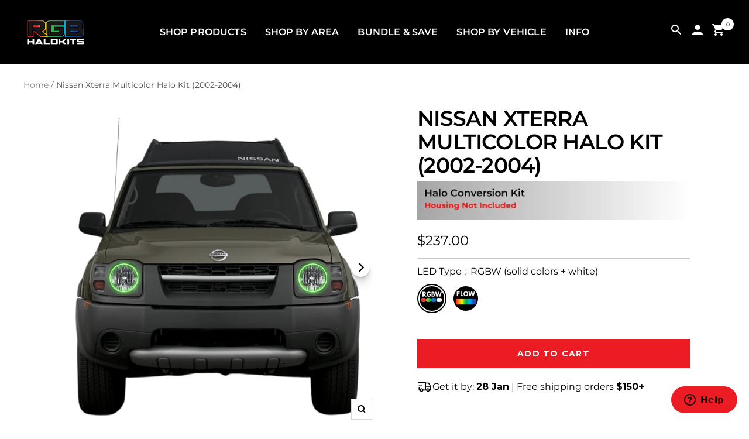

--- FILE ---
content_type: text/html; charset=utf-8
request_url: https://rgbhalokits.com/en-ca/products/nissan-xterra-multicolor-halo-kit-2002-2004
body_size: 59070
content:
<!doctype html><html class="no-js" lang="en" dir="ltr">
  <script type="text/javascript">
      ;(function (c, l, a, r, i, t, y) {
          c[a] =
              c[a] ||
              function () {
                  ;(c[a].q = c[a].q || []).push(arguments)
              }
          t = l.createElement(r)
          t.async = 1
          t.src = 'https://www.clarity.ms/tag/' + i
          y = l.getElementsByTagName(r)[0]
          y.parentNode.insertBefore(t, y)
      })(window, document, 'clarity', 'script', 'nq7xhumi4b')
  </script>
  <head>
    <script
        async
        src="https://ob.brilliantlocco.com/i/5875e7d4e0280d98eee39bab0b33a627.js"
        class="ct_clicktrue"
    ></script>

    <meta name="google-site-verification" content="WCSG-azUxiPYkwNcCKmTJdBhYwtZwW_MgQflO0km2_U">
    <meta charset="utf-8">
    <meta name="viewport" content="width=device-width, initial-scale=1.0, height=device-height, minimum-scale=1.0, maximum-scale=1.0">
    <meta name="theme-color" content="#000000">

    <title>Nissan Xterra Multicolor Halo Kit (2002-2004)</title><meta name="description" content="Upgrade Your Headlights with Vibrant Multicolor Halo Kits Dynamic Multicolor Illumination: Transform your vehicle’s headlights with vibrant halo rings featuring millions of color options, from sleek white to bold, attention-grabbing effects. Perfect for enhancing your car’s style and visibility. Dual Control System (Bl"><link rel="stylesheet" href="//rgbhalokits.com/cdn/shop/t/145/assets/jci-shop-by-vehicle.css?v=175606407942555919001750162456" />

    

    
    <link rel="stylesheet" href="//rgbhalokits.com/cdn/shop/t/145/assets/jci-collection.css?v=1795678977270645311750161128" />


    <link rel="canonical" href="https://rgbhalokits.com/en-ca/products/nissan-xterra-multicolor-halo-kit-2002-2004"><link rel="shortcut icon" href="//rgbhalokits.com/cdn/shop/files/RGB_Favicon.png?v=1681952155&width=96" type="image/png"><link rel="preconnect" href="https://cdn.shopify.com">
    <link rel="preload" as="image" href="//rgbhalokits.com/cdn/shop/t/145/assets/placeholder.webp?v=85371882627927655591750248072">
    <link rel="dns-prefetch" href="https://productreviews.shopifycdn.com">
    <link rel="dns-prefetch" href="https://www.google-analytics.com"><link rel="preconnect" href="https://fonts.shopifycdn.com" crossorigin><link rel="preload" as="style" href="//rgbhalokits.com/cdn/shop/t/145/assets/theme.css?v=100617387396741858471750430245">
    <link rel="preload" as="script" href="//rgbhalokits.com/cdn/shop/t/145/assets/vendor.js?v=32643890569905814191750043130">
    <link rel="preload" as="script" href="//rgbhalokits.com/cdn/shop/t/145/assets/theme.js?v=79743078894965027681750412698"><img
        src="[data-uri]"
        alt="Placeholder"
        style="pointer-events: none; position: absolute; top: 0; left: 0; width: 96vw; height: 96vh; max-width: 99vw; max-height: 99vh;"
    >

    
    <script async src="https://cdn.shopify.com/s/files/1/0172/5847/9716/files/jquery.min.js?v=1750426109"></script>

    <link
        href="https://fonts.googleapis.com/css2?family=Montserrat:ital,wght@0,100;0,200;0,300;0,400;0,500;0,600;0,700;0,800;0,900;1,100;1,200;1,300;1,400;1,500;1,600;1,700;1,800;1,900&display=swap"
        rel="stylesheet"
    >

    <script async src="https://www.googletagmanager.com/gtag/js?id=AW-764285375"></script>

    <script>
        window.dataLayer = window.dataLayer || []
        function gtag() {
            dataLayer.push(arguments)
        }
        gtag('js', new Date())
        gtag('config', 'AW-764285375')
    </script><link rel="preload" as="fetch" href="/en-ca/products/nissan-xterra-multicolor-halo-kit-2002-2004.js" crossorigin><link rel="preload" as="script" href="//rgbhalokits.com/cdn/shop/t/145/assets/flickity.js?v=176646718982628074891750043130"><meta property="og:type" content="product">
  <meta property="og:title" content="Nissan Xterra Multicolor Halo Kit (2002-2004)">
  <meta property="product:price:amount" content="237.00">
  <meta property="product:price:currency" content="CAD">
  <meta property="product:availability" content="in stock"><meta property="og:image" content="http://rgbhalokits.com/cdn/shop/files/Nissan-Xterra-Multicolor-Halo-Kit-2002-2004.png?v=1753225943&width=1024">
  <meta property="og:image:secure_url" content="https://rgbhalokits.com/cdn/shop/files/Nissan-Xterra-Multicolor-Halo-Kit-2002-2004.png?v=1753225943&width=1024">
  <meta property="og:image:width" content="2048">
  <meta property="og:image:height" content="2048"><meta property="og:description" content="Upgrade Your Headlights with Vibrant Multicolor Halo Kits Dynamic Multicolor Illumination: Transform your vehicle’s headlights with vibrant halo rings featuring millions of color options, from sleek white to bold, attention-grabbing effects. Perfect for enhancing your car’s style and visibility. Dual Control System (Bl"><meta property="og:url" content="https://rgbhalokits.com/en-ca/products/nissan-xterra-multicolor-halo-kit-2002-2004">
<meta property="og:site_name" content="RGB Halo Kits"><meta name="twitter:card" content="summary"><meta name="twitter:title" content="Nissan Xterra Multicolor Halo Kit (2002-2004)">
  <meta name="twitter:description" content="Upgrade Your Headlights with Vibrant Multicolor Halo Kits Dynamic Multicolor Illumination: Transform your vehicle’s headlights with vibrant halo rings featuring millions of color options, from sleek white to bold, attention-grabbing effects. Perfect for enhancing your car’s style and visibility. Dual Control System (Bluetooth + Remote): Adjust colors, brightness, and effects effortlessly using the Bluetooth app or the included handheld remote for seamless customization. High-Performance LEDs: Ultra-bright, long-lasting LEDs ensure crisp, vibrant lighting with exceptional clarity and reliability. Customizable Effects &amp;amp; Modes: Choose from pre-programmed lighting modes or create your own. Sync your halos to music, adjust speed and brightness, or set timers for full personalization. DIY Installation with Optional Professional Assistance: While installing halo kits is a fun and engaging process, some steps—like opening and resealing headlights—require precision. Professional installation is recommended for these advanced steps, but our detailed guide"><meta name="twitter:image" content="https://rgbhalokits.com/cdn/shop/files/Nissan-Xterra-Multicolor-Halo-Kit-2002-2004.png?v=1753225943&width=1200">
  <meta name="twitter:image:alt" content="Nissan Xterra Multicolor Halo Kit (2002-2004) – Custom Multicolor LED Lighting by RGB Halo Kits">
    <script type="application/ld+json">{"@context":"http:\/\/schema.org\/","@id":"\/en-ca\/products\/nissan-xterra-multicolor-halo-kit-2002-2004#product","@type":"ProductGroup","brand":{"@type":"Brand","name":"RGB Halo Kits"},"category":"Motor Vehicle Lighting","description":"\n\n\n\n\nUpgrade Your Headlights with Vibrant Multicolor Halo Kits\n\n\nDynamic Multicolor Illumination: Transform your vehicle’s headlights with vibrant halo rings featuring millions of color options, from sleek white to bold, attention-grabbing effects. Perfect for enhancing your car’s style and visibility.\n\nDual Control System (Bluetooth + Remote): Adjust colors, brightness, and effects effortlessly using the Bluetooth app or the included handheld remote for seamless customization.\n\nHigh-Performance LEDs: Ultra-bright, long-lasting LEDs ensure crisp, vibrant lighting with exceptional clarity and reliability.\n\nCustomizable Effects \u0026amp; Modes: Choose from pre-programmed lighting modes or create your own. Sync your halos to music, adjust speed and brightness, or set timers for full personalization.\n\nDIY Installation with Optional Professional Assistance: While installing halo kits is a fun and engaging process, some steps—like opening and resealing headlights—require precision. Professional installation is recommended for these advanced steps, but our detailed guide makes it manageable for DIY enthusiasts.\n\nBuilt to Last: Designed for durability, our high-quality halo kits withstand the elements and provide years of stunning performance.\n\nWhat Are Halo Kits?\nHalo kits add a distinctive, illuminated ring inside of your vehicle’s headlights, providing a sleek and modern appearance. Unlike traditional halos, which are typically white, our multicolor halo kits allow for complete color customization and dynamic effects.\nPerfect for car enthusiasts looking to make a bold statement, these kits not only enhance the style of your vehicle but also improve its visibility, ensuring you stand out on the road with a unique, eye-catching lighting setup.\nSpecs \u0026amp; Details\nColor Options and Customization\n\n\nFlow: also known as flow series or Color Chasing LEDs, features 120+ dynamic, flowing color effects that grab attention. It allows for individual LED control, enabling effects like color chasing and sequencing. While slightly complex to operate due to numerous modes, it still offers solid RGB colors like red, green, blue, yellow, orange, pink, and purple. It doesn't have a pure white chip but offers a bluish-white (6500K).\n\nRGBW: features Red, Green, Blue, yellow, orange, purple, pink, and white colors. This LED technology allows for the creation of a wide spectrum of colors by combining the primary colors red, green, and blue, and also includes a dedicated white chip for pure white illumination. This makes RGBW LEDs ideal for situations that require both colorful and pure white lighting.\n\nControl Options: Halos can be controlled via the included (2-in-1) smartphone Bluetooth app and handheld remote. Headlights driving modes like low\/high beams will be automatic. Turn signal functionality may need some easy wiring with the included T taps. (see install guide for more info)\n\n\n\nDesign and Specs\n\n\nShape: Full-circle Halos\n\nWaterproof rating: Not waterproof (designed to be installed inside of headlamps)\n\nLED control: Bluetooth \u0026amp; Handheld RF Remote\n\nSize: Sized perfectly to fit 2002-2004 Nissan Xterra\n\n\nAverage Lifespan: 8 years\n\nVehicle Compatibility \u0026amp; Installation\nVehicle Compatibility\nThis product fits the following Year\/Make Model(s):\n\n2002-2004 Nissan Xterra\n\nWiring \u0026amp; Installation\n\n\nInstallation Time: 3-5 hours\n\nOverview: Installation of the multicolor halo kit involves opening the headlight assembly and installing the LED halos inside the headlamp. Once installed, connect the control module to your vehicle’s power supply and follow the guide to set up dynamic, customizable lighting effects.\n\nTools Needed: Basic Toolset, oven or heat gun, Dremel or oscillating tool\n\nInstall Guide: General Halo Kit Install Guide\n\n\nOrder Includes\n\n1 set of Multicolor Halo Rings for both headlights (driver and passenger sides)\n2-in-1 Hybrid LED Controller Module + Handheld Remote\n\nExtension wires (as needed)\nQuick Start Wiring Guide\nQR Code with a link to the installation guide\n\nWarranty\nWarranty\n\nA 1-year warranty is included from the date of purchase.\nFor added peace of mind, you can purchase an optional 1-3 year (EXTEND) extended warranty, offering hassle-free replacements if needed.\n\n\n\n\n\n","hasVariant":[{"@id":"\/en-ca\/products\/nissan-xterra-multicolor-halo-kit-2002-2004?variant=40475898642588#variant","@type":"Product","gtin":"00810179494674","image":"https:\/\/rgbhalokits.com\/cdn\/shop\/files\/Nissan-Xterra-Multicolor-Halo-Kit-2002-2004.png?v=1753225943\u0026width=1920","name":"Nissan Xterra Multicolor Halo Kit (2002-2004) - RGBW (solid colors + white)","offers":{"@id":"\/en-ca\/products\/nissan-xterra-multicolor-halo-kit-2002-2004?variant=40475898642588#offer","@type":"Offer","availability":"http:\/\/schema.org\/InStock","price":"237.00","priceCurrency":"CAD","url":"https:\/\/rgbhalokits.com\/en-ca\/products\/nissan-xterra-multicolor-halo-kit-2002-2004?variant=40475898642588"},"sku":"C29 | A14 | A11 | P1 | P2 - BX1"},{"@id":"\/en-ca\/products\/nissan-xterra-multicolor-halo-kit-2002-2004?variant=40475898773660#variant","@type":"Product","gtin":"00810179494674","image":"https:\/\/rgbhalokits.com\/cdn\/shop\/files\/Nissan-Xterra-Multicolor-Halo-Kit-2002-2004.png?v=1753225943\u0026width=1920","name":"Nissan Xterra Multicolor Halo Kit (2002-2004) - FLOW (dynamic chasing colors)","offers":{"@id":"\/en-ca\/products\/nissan-xterra-multicolor-halo-kit-2002-2004?variant=40475898773660#offer","@type":"Offer","availability":"http:\/\/schema.org\/InStock","price":"279.00","priceCurrency":"CAD","url":"https:\/\/rgbhalokits.com\/en-ca\/products\/nissan-xterra-multicolor-halo-kit-2002-2004?variant=40475898773660"},"sku":"B21 | A19 | P1 | P2 - BX1"}],"name":"Nissan Xterra Multicolor Halo Kit (2002-2004)","productGroupID":"6900802158748","url":"https:\/\/rgbhalokits.com\/en-ca\/products\/nissan-xterra-multicolor-halo-kit-2002-2004"}</script><script type="application/ld+json">
  {
    "@context": "https://schema.org",
    "@type": "BreadcrumbList",
    "itemListElement": [{
        "@type": "ListItem",
        "position": 1,
        "name": "Home",
        "item": "https://rgbhalokits.com"
      },{
            "@type": "ListItem",
            "position": 2,
            "name": "Nissan Xterra Multicolor Halo Kit (2002-2004)",
            "item": "https://rgbhalokits.com/en-ca/products/nissan-xterra-multicolor-halo-kit-2002-2004"
          }]
  }
</script>
    <link rel="preload" href="//rgbhalokits.com/cdn/fonts/montserrat/montserrat_n6.1326b3e84230700ef15b3a29fb520639977513e0.woff2" as="font" type="font/woff2" crossorigin><link rel="preload" href="//rgbhalokits.com/cdn/fonts/montserrat/montserrat_n4.81949fa0ac9fd2021e16436151e8eaa539321637.woff2" as="font" type="font/woff2" crossorigin><style>
  /* Typography (heading) */
  @font-face {
  font-family: Montserrat;
  font-weight: 600;
  font-style: normal;
  font-display: swap;
  src: url("//rgbhalokits.com/cdn/fonts/montserrat/montserrat_n6.1326b3e84230700ef15b3a29fb520639977513e0.woff2") format("woff2"),
       url("//rgbhalokits.com/cdn/fonts/montserrat/montserrat_n6.652f051080eb14192330daceed8cd53dfdc5ead9.woff") format("woff");
}

@font-face {
  font-family: Montserrat;
  font-weight: 600;
  font-style: italic;
  font-display: swap;
  src: url("//rgbhalokits.com/cdn/fonts/montserrat/montserrat_i6.e90155dd2f004112a61c0322d66d1f59dadfa84b.woff2") format("woff2"),
       url("//rgbhalokits.com/cdn/fonts/montserrat/montserrat_i6.41470518d8e9d7f1bcdd29a447c2397e5393943f.woff") format("woff");
}

/* Typography (body) */
  @font-face {
  font-family: Montserrat;
  font-weight: 400;
  font-style: normal;
  font-display: swap;
  src: url("//rgbhalokits.com/cdn/fonts/montserrat/montserrat_n4.81949fa0ac9fd2021e16436151e8eaa539321637.woff2") format("woff2"),
       url("//rgbhalokits.com/cdn/fonts/montserrat/montserrat_n4.a6c632ca7b62da89c3594789ba828388aac693fe.woff") format("woff");
}

@font-face {
  font-family: Montserrat;
  font-weight: 400;
  font-style: italic;
  font-display: swap;
  src: url("//rgbhalokits.com/cdn/fonts/montserrat/montserrat_i4.5a4ea298b4789e064f62a29aafc18d41f09ae59b.woff2") format("woff2"),
       url("//rgbhalokits.com/cdn/fonts/montserrat/montserrat_i4.072b5869c5e0ed5b9d2021e4c2af132e16681ad2.woff") format("woff");
}

@font-face {
  font-family: Montserrat;
  font-weight: 600;
  font-style: normal;
  font-display: swap;
  src: url("//rgbhalokits.com/cdn/fonts/montserrat/montserrat_n6.1326b3e84230700ef15b3a29fb520639977513e0.woff2") format("woff2"),
       url("//rgbhalokits.com/cdn/fonts/montserrat/montserrat_n6.652f051080eb14192330daceed8cd53dfdc5ead9.woff") format("woff");
}

@font-face {
  font-family: Montserrat;
  font-weight: 600;
  font-style: italic;
  font-display: swap;
  src: url("//rgbhalokits.com/cdn/fonts/montserrat/montserrat_i6.e90155dd2f004112a61c0322d66d1f59dadfa84b.woff2") format("woff2"),
       url("//rgbhalokits.com/cdn/fonts/montserrat/montserrat_i6.41470518d8e9d7f1bcdd29a447c2397e5393943f.woff") format("woff");
}

:root {--heading-color: 0, 0, 0;
    --text-color: 0, 0, 0;
    --background: 255, 255, 255;
    --secondary-background: 245, 245, 245;
    --border-color: 217, 217, 217;
    --border-color-darker: 153, 153, 153;
    --success-color: 236, 28, 36;
    --success-background: 251, 210, 211;
    --error-color: 63, 72, 204;
    --error-background: 242, 242, 251;
    --primary-button-background: 255, 0, 0;
    --primary-button-text-color: 255, 255, 255;
    --secondary-button-background: 236, 28, 36;
    --secondary-button-text-color: 255, 255, 255;
    --product-star-rating: 246, 164, 41;
    --product-on-sale-accent: 236, 28, 36;
    --product-sold-out-accent: 0, 0, 0;
    --product-custom-label-background: 63, 72, 204;
    --product-custom-label-text-color: 255, 255, 255;
    --product-custom-label-2-background: 0, 213, 0;
    --product-custom-label-2-text-color: 255, 255, 255;
    --product-low-stock-text-color: 63, 72, 204;
    --product-in-stock-text-color: 236, 28, 36;
    --loading-bar-background: 0, 0, 0;

    /* We duplicate some "base" colors as root colors, which is useful to use on drawer elements or popover without. Those should not be overridden to avoid issues */
    --root-heading-color: 0, 0, 0;
    --root-text-color: 0, 0, 0;
    --root-background: 255, 255, 255;
    --root-border-color: 217, 217, 217;
    --root-primary-button-background: 255, 0, 0;
    --root-primary-button-text-color: 255, 255, 255;

    --base-font-size: 16px;
    --heading-font-family: Montserrat, sans-serif;
    --heading-font-weight: 600;
    --heading-font-style: normal;
    --heading-text-transform: uppercase;
    --text-font-family: Montserrat, sans-serif;
    --text-font-weight: 400;
    --text-font-style: normal;
    --text-font-bold-weight: 600;

    /* Typography (font size) */
    --heading-xxsmall-font-size: 11px;
    --heading-xsmall-font-size: 11px;
    --heading-small-font-size: 12px;
    --heading-large-font-size: 36px;
    --heading-h1-font-size: 36px;
    --heading-h2-font-size: 30px;
    --heading-h3-font-size: 26px;
    --heading-h4-font-size: 24px;
    --heading-h5-font-size: 20px;
    --heading-h6-font-size: 16px;

    /* Control the look and feel of the theme by changing radius of various elements */
    --button-border-radius: 0px;
    --block-border-radius: 0px;
    --block-border-radius-reduced: 0px;
    --color-swatch-border-radius: 100%;

    /* Button size */
    --button-height: 48px;
    --button-small-height: 40px;

    /* Form related */
    --form-input-field-height: 48px;
    --form-input-gap: 16px;
    --form-submit-margin: 24px;

    /* Product listing related variables */
    --product-list-block-spacing: 32px;

    /* Video related */
    --play-button-background: 255, 255, 255;
    --play-button-arrow: 0, 0, 0;

    /* RTL support */
    --transform-logical-flip: 1;
    --transform-origin-start: left;
    --transform-origin-end: right;

    /* Other */
    --zoom-cursor-svg-url: url(//rgbhalokits.com/cdn/shop/t/145/assets/zoom-cursor.svg?v=160957727165764838921750043150);
    --arrow-right-svg-url: url(//rgbhalokits.com/cdn/shop/t/145/assets/arrow-right.svg?v=70871338000329279091750043150);
    --arrow-left-svg-url: url(//rgbhalokits.com/cdn/shop/t/145/assets/arrow-left.svg?v=176537643540911574551750043150);

    /* Some useful variables that we can reuse in our CSS. Some explanation are needed for some of them:
       - container-max-width-minus-gutters: represents the container max width without the edge gutters
       - container-outer-width: considering the screen width, represent all the space outside the container
       - container-outer-margin: same as container-outer-width but get set to 0 inside a container
       - container-inner-width: the effective space inside the container (minus gutters)
       - grid-column-width: represents the width of a single column of the grid
       - vertical-breather: this is a variable that defines the global "spacing" between sections, and inside the section
                            to create some "breath" and minimum spacing
     */
    --container-max-width: 1600px;
    --container-gutter: 24px;
    --container-max-width-minus-gutters: calc(var(--container-max-width) - (var(--container-gutter)) * 2);
    --container-outer-width: max(calc((100vw - var(--container-max-width-minus-gutters)) / 2), var(--container-gutter));
    --container-outer-margin: var(--container-outer-width);
    --container-inner-width: calc(100vw - var(--container-outer-width) * 2);

    --grid-column-count: 10;
    --grid-gap: 24px;
    --grid-column-width: calc((100vw - var(--container-outer-width) * 2 - var(--grid-gap) * (var(--grid-column-count) - 1)) / var(--grid-column-count));

    --vertical-breather: 28px;
    --vertical-breather-tight: 28px;

    /* Shopify related variables */
    --payment-terms-background-color: #ffffff;
  }

  @media screen and (min-width: 741px) {
    :root {
      --container-gutter: 40px;
      --grid-column-count: 20;
      --vertical-breather: 40px;
      --vertical-breather-tight: 40px;

      /* Typography (font size) */
      --heading-xsmall-font-size: 12px;
      --heading-small-font-size: 13px;
      --heading-large-font-size: 52px;
      --heading-h1-font-size: 48px;
      --heading-h2-font-size: 38px;
      --heading-h3-font-size: 32px;
      --heading-h4-font-size: 24px;
      --heading-h5-font-size: 20px;
      --heading-h6-font-size: 18px;

      /* Form related */
      --form-input-field-height: 52px;
      --form-submit-margin: 32px;

      /* Button size */
      --button-height: 52px;
      --button-small-height: 44px;
    }
  }

  @media screen and (min-width: 1200px) {
    :root {
      --vertical-breather: 48px;
      --vertical-breather-tight: 48px;
      --product-list-block-spacing: 48px;

      /* Typography */
      --heading-large-font-size: 64px;
      --heading-h1-font-size: 56px;
      --heading-h2-font-size: 48px;
      --heading-h3-font-size: 36px;
      --heading-h4-font-size: 30px;
      --heading-h5-font-size: 24px;
      --heading-h6-font-size: 18px;
    }
  }

  @media screen and (min-width: 1600px) {
    :root {
      --vertical-breather: 48px;
      --vertical-breather-tight: 48px;
    }
  }
</style>
    <script>
  // This allows to expose several variables to the global scope, to be used in scripts
  window.themeVariables = {
    settings: {
      direction: "ltr",
      pageType: "product",
      cartCount: 0,
      moneyFormat: "${{amount}}",
      moneyWithCurrencyFormat: "${{amount}} CAD",
      showVendor: false,
      discountMode: "saving",
      currencyCodeEnabled: false,
      cartType: "drawer",
      cartCurrency: "CAD",
      mobileZoomFactor: 2.5
    },

    routes: {
      host: "rgbhalokits.com",
      rootUrl: "\/en-ca",
      rootUrlWithoutSlash: "\/en-ca",
      cartUrl: "\/en-ca\/cart",
      cartAddUrl: "\/en-ca\/cart\/add",
      cartChangeUrl: "\/en-ca\/cart\/change",
      searchUrl: "\/en-ca\/search",
      predictiveSearchUrl: "\/en-ca\/search\/suggest",
      productRecommendationsUrl: "\/en-ca\/recommendations\/products"
    },

    strings: {
      accessibilityDelete: "Delete",
      accessibilityClose: "Close",
      collectionSoldOut: "Sold out",
      collectionDiscount: "Save @savings@",
      productSalePrice: "Sale price",
      productRegularPrice: "Regular price",
      productFormUnavailable: "Unavailable",
      productFormSoldOut: "Sold out",
      productFormPreOrder: "Pre-order",
      productFormAddToCart: "Add to cart",
      searchNoResults: "No results could be found.",
      searchNewSearch: "New search",
      searchProducts: "Products",
      searchArticles: "Journal",
      searchPages: "Pages",
      searchCollections: "Collections",
      cartViewCart: "View cart",
      cartItemAdded: "Item added to your cart!",
      cartItemAddedShort: "Added to your cart!",
      cartAddOrderNote: "Add order note",
      cartEditOrderNote: "Edit order note",
      shippingEstimatorNoResults: "Sorry, we do not ship to your address.",
      shippingEstimatorOneResult: "There is one shipping rate for your address:",
      shippingEstimatorMultipleResults: "There are several shipping rates for your address:",
      shippingEstimatorError: "One or more error occurred while retrieving shipping rates:"
    },

    libs: {
      flickity: "\/\/rgbhalokits.com\/cdn\/shop\/t\/145\/assets\/flickity.js?v=176646718982628074891750043130",
      photoswipe: "\/\/rgbhalokits.com\/cdn\/shop\/t\/145\/assets\/photoswipe.js?v=132268647426145925301750043130",
      qrCode: "\/\/rgbhalokits.com\/cdn\/shopifycloud\/storefront\/assets\/themes_support\/vendor\/qrcode-3f2b403b.js"
    },

    breakpoints: {
      phone: 'screen and (max-width: 740px)',
      tablet: 'screen and (min-width: 741px) and (max-width: 999px)',
      tabletAndUp: 'screen and (min-width: 741px)',
      pocket: 'screen and (max-width: 999px)',
      lap: 'screen and (min-width: 1000px) and (max-width: 1199px)',
      lapAndUp: 'screen and (min-width: 1000px)',
      desktop: 'screen and (min-width: 1200px)',
      wide: 'screen and (min-width: 1400px)'
    }
  };

  window.addEventListener('pageshow', async () => {
    const cartContent = await (await fetch(`${window.themeVariables.routes.cartUrl}.js`, {cache: 'reload'})).json();
    document.documentElement.dispatchEvent(new CustomEvent('cart:refresh', {detail: {cart: cartContent}}));
  });

  if ('noModule' in HTMLScriptElement.prototype) {
    // Old browsers (like IE) that does not support module will be considered as if not executing JS at all
    document.documentElement.className = document.documentElement.className.replace('no-js', 'js');

    requestAnimationFrame(() => {
      const viewportHeight = (window.visualViewport ? window.visualViewport.height : document.documentElement.clientHeight);
      document.documentElement.style.setProperty('--window-height',viewportHeight + 'px');
    });
  }// We save the product ID in local storage to be eventually used for recently viewed section
    try {
      const items = JSON.parse(localStorage.getItem('theme:recently-viewed-products') || '[]');

      // We check if the current product already exists, and if it does not, we add it at the start
      if (!items.includes(6900802158748)) {
        items.unshift(6900802158748);
      }

      localStorage.setItem('theme:recently-viewed-products', JSON.stringify(items.slice(0, 20)));
    } catch (e) {
      // Safari in private mode does not allow setting item, we silently fail
    }</script>

    <link rel="stylesheet" href="//rgbhalokits.com/cdn/shop/t/145/assets/theme.css?v=100617387396741858471750430245">
    <link rel="stylesheet" href="//rgbhalokits.com/cdn/shop/t/145/assets/jci-custom.css?v=131113249044214675971750157370">

    <script src="//rgbhalokits.com/cdn/shop/t/145/assets/vendor.js?v=32643890569905814191750043130" defer></script>
    <script src="//rgbhalokits.com/cdn/shop/t/145/assets/theme.js?v=79743078894965027681750412698" defer></script>
    <script src="//rgbhalokits.com/cdn/shop/t/145/assets/custom.js?v=37888820196074206551750066736" defer></script>
    <script src="//rgbhalokits.com/cdn/shop/t/145/assets/jci-custom.js?v=110973607925828190011750430480" defer></script>
    

    <script>window.performance && window.performance.mark && window.performance.mark('shopify.content_for_header.start');</script><meta id="shopify-digital-wallet" name="shopify-digital-wallet" content="/17258479716/digital_wallets/dialog">
<meta name="shopify-checkout-api-token" content="2f9cc5863d959be6c5f3e91c8329ff84">
<meta id="in-context-paypal-metadata" data-shop-id="17258479716" data-venmo-supported="false" data-environment="production" data-locale="en_US" data-paypal-v4="true" data-currency="CAD">
<link rel="alternate" hreflang="x-default" href="https://rgbhalokits.com/products/nissan-xterra-multicolor-halo-kit-2002-2004">
<link rel="alternate" hreflang="en" href="https://rgbhalokits.com/products/nissan-xterra-multicolor-halo-kit-2002-2004">
<link rel="alternate" hreflang="en-CA" href="https://rgbhalokits.com/en-ca/products/nissan-xterra-multicolor-halo-kit-2002-2004">
<link rel="alternate" type="application/json+oembed" href="https://rgbhalokits.com/en-ca/products/nissan-xterra-multicolor-halo-kit-2002-2004.oembed">
<script async="async" src="/checkouts/internal/preloads.js?locale=en-CA"></script>
<link rel="preconnect" href="https://shop.app" crossorigin="anonymous">
<script async="async" src="https://shop.app/checkouts/internal/preloads.js?locale=en-CA&shop_id=17258479716" crossorigin="anonymous"></script>
<script id="apple-pay-shop-capabilities" type="application/json">{"shopId":17258479716,"countryCode":"US","currencyCode":"CAD","merchantCapabilities":["supports3DS"],"merchantId":"gid:\/\/shopify\/Shop\/17258479716","merchantName":"RGB Halo Kits","requiredBillingContactFields":["postalAddress","email"],"requiredShippingContactFields":["postalAddress","email"],"shippingType":"shipping","supportedNetworks":["visa","masterCard","amex","discover","elo","jcb"],"total":{"type":"pending","label":"RGB Halo Kits","amount":"1.00"},"shopifyPaymentsEnabled":true,"supportsSubscriptions":true}</script>
<script id="shopify-features" type="application/json">{"accessToken":"2f9cc5863d959be6c5f3e91c8329ff84","betas":["rich-media-storefront-analytics"],"domain":"rgbhalokits.com","predictiveSearch":true,"shopId":17258479716,"locale":"en"}</script>
<script>var Shopify = Shopify || {};
Shopify.shop = "srtglow.myshopify.com";
Shopify.locale = "en";
Shopify.currency = {"active":"CAD","rate":"1.39062105"};
Shopify.country = "CA";
Shopify.theme = {"name":"FOCAL | JCI | COMPLETE | JUNE","id":152858198252,"schema_name":"Focal","schema_version":"12.6.0","theme_store_id":714,"role":"main"};
Shopify.theme.handle = "null";
Shopify.theme.style = {"id":null,"handle":null};
Shopify.cdnHost = "rgbhalokits.com/cdn";
Shopify.routes = Shopify.routes || {};
Shopify.routes.root = "/en-ca/";</script>
<script type="module">!function(o){(o.Shopify=o.Shopify||{}).modules=!0}(window);</script>
<script>!function(o){function n(){var o=[];function n(){o.push(Array.prototype.slice.apply(arguments))}return n.q=o,n}var t=o.Shopify=o.Shopify||{};t.loadFeatures=n(),t.autoloadFeatures=n()}(window);</script>
<script>
  window.ShopifyPay = window.ShopifyPay || {};
  window.ShopifyPay.apiHost = "shop.app\/pay";
  window.ShopifyPay.redirectState = null;
</script>
<script id="shop-js-analytics" type="application/json">{"pageType":"product"}</script>
<script defer="defer" async type="module" src="//rgbhalokits.com/cdn/shopifycloud/shop-js/modules/v2/client.init-shop-cart-sync_BT-GjEfc.en.esm.js"></script>
<script defer="defer" async type="module" src="//rgbhalokits.com/cdn/shopifycloud/shop-js/modules/v2/chunk.common_D58fp_Oc.esm.js"></script>
<script defer="defer" async type="module" src="//rgbhalokits.com/cdn/shopifycloud/shop-js/modules/v2/chunk.modal_xMitdFEc.esm.js"></script>
<script type="module">
  await import("//rgbhalokits.com/cdn/shopifycloud/shop-js/modules/v2/client.init-shop-cart-sync_BT-GjEfc.en.esm.js");
await import("//rgbhalokits.com/cdn/shopifycloud/shop-js/modules/v2/chunk.common_D58fp_Oc.esm.js");
await import("//rgbhalokits.com/cdn/shopifycloud/shop-js/modules/v2/chunk.modal_xMitdFEc.esm.js");

  window.Shopify.SignInWithShop?.initShopCartSync?.({"fedCMEnabled":true,"windoidEnabled":true});

</script>
<script>
  window.Shopify = window.Shopify || {};
  if (!window.Shopify.featureAssets) window.Shopify.featureAssets = {};
  window.Shopify.featureAssets['shop-js'] = {"shop-cart-sync":["modules/v2/client.shop-cart-sync_DZOKe7Ll.en.esm.js","modules/v2/chunk.common_D58fp_Oc.esm.js","modules/v2/chunk.modal_xMitdFEc.esm.js"],"init-fed-cm":["modules/v2/client.init-fed-cm_B6oLuCjv.en.esm.js","modules/v2/chunk.common_D58fp_Oc.esm.js","modules/v2/chunk.modal_xMitdFEc.esm.js"],"shop-cash-offers":["modules/v2/client.shop-cash-offers_D2sdYoxE.en.esm.js","modules/v2/chunk.common_D58fp_Oc.esm.js","modules/v2/chunk.modal_xMitdFEc.esm.js"],"shop-login-button":["modules/v2/client.shop-login-button_QeVjl5Y3.en.esm.js","modules/v2/chunk.common_D58fp_Oc.esm.js","modules/v2/chunk.modal_xMitdFEc.esm.js"],"pay-button":["modules/v2/client.pay-button_DXTOsIq6.en.esm.js","modules/v2/chunk.common_D58fp_Oc.esm.js","modules/v2/chunk.modal_xMitdFEc.esm.js"],"shop-button":["modules/v2/client.shop-button_DQZHx9pm.en.esm.js","modules/v2/chunk.common_D58fp_Oc.esm.js","modules/v2/chunk.modal_xMitdFEc.esm.js"],"avatar":["modules/v2/client.avatar_BTnouDA3.en.esm.js"],"init-windoid":["modules/v2/client.init-windoid_CR1B-cfM.en.esm.js","modules/v2/chunk.common_D58fp_Oc.esm.js","modules/v2/chunk.modal_xMitdFEc.esm.js"],"init-shop-for-new-customer-accounts":["modules/v2/client.init-shop-for-new-customer-accounts_C_vY_xzh.en.esm.js","modules/v2/client.shop-login-button_QeVjl5Y3.en.esm.js","modules/v2/chunk.common_D58fp_Oc.esm.js","modules/v2/chunk.modal_xMitdFEc.esm.js"],"init-shop-email-lookup-coordinator":["modules/v2/client.init-shop-email-lookup-coordinator_BI7n9ZSv.en.esm.js","modules/v2/chunk.common_D58fp_Oc.esm.js","modules/v2/chunk.modal_xMitdFEc.esm.js"],"init-shop-cart-sync":["modules/v2/client.init-shop-cart-sync_BT-GjEfc.en.esm.js","modules/v2/chunk.common_D58fp_Oc.esm.js","modules/v2/chunk.modal_xMitdFEc.esm.js"],"shop-toast-manager":["modules/v2/client.shop-toast-manager_DiYdP3xc.en.esm.js","modules/v2/chunk.common_D58fp_Oc.esm.js","modules/v2/chunk.modal_xMitdFEc.esm.js"],"init-customer-accounts":["modules/v2/client.init-customer-accounts_D9ZNqS-Q.en.esm.js","modules/v2/client.shop-login-button_QeVjl5Y3.en.esm.js","modules/v2/chunk.common_D58fp_Oc.esm.js","modules/v2/chunk.modal_xMitdFEc.esm.js"],"init-customer-accounts-sign-up":["modules/v2/client.init-customer-accounts-sign-up_iGw4briv.en.esm.js","modules/v2/client.shop-login-button_QeVjl5Y3.en.esm.js","modules/v2/chunk.common_D58fp_Oc.esm.js","modules/v2/chunk.modal_xMitdFEc.esm.js"],"shop-follow-button":["modules/v2/client.shop-follow-button_CqMgW2wH.en.esm.js","modules/v2/chunk.common_D58fp_Oc.esm.js","modules/v2/chunk.modal_xMitdFEc.esm.js"],"checkout-modal":["modules/v2/client.checkout-modal_xHeaAweL.en.esm.js","modules/v2/chunk.common_D58fp_Oc.esm.js","modules/v2/chunk.modal_xMitdFEc.esm.js"],"shop-login":["modules/v2/client.shop-login_D91U-Q7h.en.esm.js","modules/v2/chunk.common_D58fp_Oc.esm.js","modules/v2/chunk.modal_xMitdFEc.esm.js"],"lead-capture":["modules/v2/client.lead-capture_BJmE1dJe.en.esm.js","modules/v2/chunk.common_D58fp_Oc.esm.js","modules/v2/chunk.modal_xMitdFEc.esm.js"],"payment-terms":["modules/v2/client.payment-terms_Ci9AEqFq.en.esm.js","modules/v2/chunk.common_D58fp_Oc.esm.js","modules/v2/chunk.modal_xMitdFEc.esm.js"]};
</script>
<script>(function() {
  var isLoaded = false;
  function asyncLoad() {
    if (isLoaded) return;
    isLoaded = true;
    var urls = ["https:\/\/loox.io\/widget\/4ybwOW-MOK\/loox.1603867222349.js?shop=srtglow.myshopify.com","https:\/\/cdn.nfcube.com\/instafeed-8284024c3e88c5a793ef8c54029441ce.js?shop=srtglow.myshopify.com"];
    for (var i = 0; i < urls.length; i++) {
      var s = document.createElement('script');
      s.type = 'text/javascript';
      s.async = true;
      s.src = urls[i];
      var x = document.getElementsByTagName('script')[0];
      x.parentNode.insertBefore(s, x);
    }
  };
  if(window.attachEvent) {
    window.attachEvent('onload', asyncLoad);
  } else {
    window.addEventListener('load', asyncLoad, false);
  }
})();</script>
<script id="__st">var __st={"a":17258479716,"offset":-25200,"reqid":"0e4ef8e9-809a-4abf-b21b-1400ab6ea9ff-1769277337","pageurl":"rgbhalokits.com\/en-ca\/products\/nissan-xterra-multicolor-halo-kit-2002-2004","u":"9e1525f66814","p":"product","rtyp":"product","rid":6900802158748};</script>
<script>window.ShopifyPaypalV4VisibilityTracking = true;</script>
<script id="captcha-bootstrap">!function(){'use strict';const t='contact',e='account',n='new_comment',o=[[t,t],['blogs',n],['comments',n],[t,'customer']],c=[[e,'customer_login'],[e,'guest_login'],[e,'recover_customer_password'],[e,'create_customer']],r=t=>t.map((([t,e])=>`form[action*='/${t}']:not([data-nocaptcha='true']) input[name='form_type'][value='${e}']`)).join(','),a=t=>()=>t?[...document.querySelectorAll(t)].map((t=>t.form)):[];function s(){const t=[...o],e=r(t);return a(e)}const i='password',u='form_key',d=['recaptcha-v3-token','g-recaptcha-response','h-captcha-response',i],f=()=>{try{return window.sessionStorage}catch{return}},m='__shopify_v',_=t=>t.elements[u];function p(t,e,n=!1){try{const o=window.sessionStorage,c=JSON.parse(o.getItem(e)),{data:r}=function(t){const{data:e,action:n}=t;return t[m]||n?{data:e,action:n}:{data:t,action:n}}(c);for(const[e,n]of Object.entries(r))t.elements[e]&&(t.elements[e].value=n);n&&o.removeItem(e)}catch(o){console.error('form repopulation failed',{error:o})}}const l='form_type',E='cptcha';function T(t){t.dataset[E]=!0}const w=window,h=w.document,L='Shopify',v='ce_forms',y='captcha';let A=!1;((t,e)=>{const n=(g='f06e6c50-85a8-45c8-87d0-21a2b65856fe',I='https://cdn.shopify.com/shopifycloud/storefront-forms-hcaptcha/ce_storefront_forms_captcha_hcaptcha.v1.5.2.iife.js',D={infoText:'Protected by hCaptcha',privacyText:'Privacy',termsText:'Terms'},(t,e,n)=>{const o=w[L][v],c=o.bindForm;if(c)return c(t,g,e,D).then(n);var r;o.q.push([[t,g,e,D],n]),r=I,A||(h.body.append(Object.assign(h.createElement('script'),{id:'captcha-provider',async:!0,src:r})),A=!0)});var g,I,D;w[L]=w[L]||{},w[L][v]=w[L][v]||{},w[L][v].q=[],w[L][y]=w[L][y]||{},w[L][y].protect=function(t,e){n(t,void 0,e),T(t)},Object.freeze(w[L][y]),function(t,e,n,w,h,L){const[v,y,A,g]=function(t,e,n){const i=e?o:[],u=t?c:[],d=[...i,...u],f=r(d),m=r(i),_=r(d.filter((([t,e])=>n.includes(e))));return[a(f),a(m),a(_),s()]}(w,h,L),I=t=>{const e=t.target;return e instanceof HTMLFormElement?e:e&&e.form},D=t=>v().includes(t);t.addEventListener('submit',(t=>{const e=I(t);if(!e)return;const n=D(e)&&!e.dataset.hcaptchaBound&&!e.dataset.recaptchaBound,o=_(e),c=g().includes(e)&&(!o||!o.value);(n||c)&&t.preventDefault(),c&&!n&&(function(t){try{if(!f())return;!function(t){const e=f();if(!e)return;const n=_(t);if(!n)return;const o=n.value;o&&e.removeItem(o)}(t);const e=Array.from(Array(32),(()=>Math.random().toString(36)[2])).join('');!function(t,e){_(t)||t.append(Object.assign(document.createElement('input'),{type:'hidden',name:u})),t.elements[u].value=e}(t,e),function(t,e){const n=f();if(!n)return;const o=[...t.querySelectorAll(`input[type='${i}']`)].map((({name:t})=>t)),c=[...d,...o],r={};for(const[a,s]of new FormData(t).entries())c.includes(a)||(r[a]=s);n.setItem(e,JSON.stringify({[m]:1,action:t.action,data:r}))}(t,e)}catch(e){console.error('failed to persist form',e)}}(e),e.submit())}));const S=(t,e)=>{t&&!t.dataset[E]&&(n(t,e.some((e=>e===t))),T(t))};for(const o of['focusin','change'])t.addEventListener(o,(t=>{const e=I(t);D(e)&&S(e,y())}));const B=e.get('form_key'),M=e.get(l),P=B&&M;t.addEventListener('DOMContentLoaded',(()=>{const t=y();if(P)for(const e of t)e.elements[l].value===M&&p(e,B);[...new Set([...A(),...v().filter((t=>'true'===t.dataset.shopifyCaptcha))])].forEach((e=>S(e,t)))}))}(h,new URLSearchParams(w.location.search),n,t,e,['guest_login'])})(!0,!0)}();</script>
<script integrity="sha256-4kQ18oKyAcykRKYeNunJcIwy7WH5gtpwJnB7kiuLZ1E=" data-source-attribution="shopify.loadfeatures" defer="defer" src="//rgbhalokits.com/cdn/shopifycloud/storefront/assets/storefront/load_feature-a0a9edcb.js" crossorigin="anonymous"></script>
<script crossorigin="anonymous" defer="defer" src="//rgbhalokits.com/cdn/shopifycloud/storefront/assets/shopify_pay/storefront-65b4c6d7.js?v=20250812"></script>
<script data-source-attribution="shopify.dynamic_checkout.dynamic.init">var Shopify=Shopify||{};Shopify.PaymentButton=Shopify.PaymentButton||{isStorefrontPortableWallets:!0,init:function(){window.Shopify.PaymentButton.init=function(){};var t=document.createElement("script");t.src="https://rgbhalokits.com/cdn/shopifycloud/portable-wallets/latest/portable-wallets.en.js",t.type="module",document.head.appendChild(t)}};
</script>
<script data-source-attribution="shopify.dynamic_checkout.buyer_consent">
  function portableWalletsHideBuyerConsent(e){var t=document.getElementById("shopify-buyer-consent"),n=document.getElementById("shopify-subscription-policy-button");t&&n&&(t.classList.add("hidden"),t.setAttribute("aria-hidden","true"),n.removeEventListener("click",e))}function portableWalletsShowBuyerConsent(e){var t=document.getElementById("shopify-buyer-consent"),n=document.getElementById("shopify-subscription-policy-button");t&&n&&(t.classList.remove("hidden"),t.removeAttribute("aria-hidden"),n.addEventListener("click",e))}window.Shopify?.PaymentButton&&(window.Shopify.PaymentButton.hideBuyerConsent=portableWalletsHideBuyerConsent,window.Shopify.PaymentButton.showBuyerConsent=portableWalletsShowBuyerConsent);
</script>
<script data-source-attribution="shopify.dynamic_checkout.cart.bootstrap">document.addEventListener("DOMContentLoaded",(function(){function t(){return document.querySelector("shopify-accelerated-checkout-cart, shopify-accelerated-checkout")}if(t())Shopify.PaymentButton.init();else{new MutationObserver((function(e,n){t()&&(Shopify.PaymentButton.init(),n.disconnect())})).observe(document.body,{childList:!0,subtree:!0})}}));
</script>
<link id="shopify-accelerated-checkout-styles" rel="stylesheet" media="screen" href="https://rgbhalokits.com/cdn/shopifycloud/portable-wallets/latest/accelerated-checkout-backwards-compat.css" crossorigin="anonymous">
<style id="shopify-accelerated-checkout-cart">
        #shopify-buyer-consent {
  margin-top: 1em;
  display: inline-block;
  width: 100%;
}

#shopify-buyer-consent.hidden {
  display: none;
}

#shopify-subscription-policy-button {
  background: none;
  border: none;
  padding: 0;
  text-decoration: underline;
  font-size: inherit;
  cursor: pointer;
}

#shopify-subscription-policy-button::before {
  box-shadow: none;
}

      </style>

<script>window.performance && window.performance.mark && window.performance.mark('shopify.content_for_header.end');</script>

    <script>var loox_global_hash = '1769183947347';</script><style>.loox-reviews-default { max-width: 1200px; margin: 0 auto; }.loox-rating .loox-icon { color:#000000; }
:root { --lxs-rating-icon-color: #000000; }</style>

    <script>
    
    
    
    
    var gsf_conversion_data = {page_type : 'product', event : 'view_item', data : {product_data : [{variant_id : 40475898642588, product_id : 6900802158748, name : "Nissan Xterra Multicolor Halo Kit (2002-2004)", price : "237.00", currency : "USD", sku : "C29 | A14 | A11 | P1 | P2 - BX1", brand : "RGB Halo Kits", variant : "RGBW (solid colors + white)", category : "Halo Kits", quantity : "0" }], total_price : "237.00", shop_currency : "CAD"}};
    
</script>

    <!-- Extend -- Load configuration -->
    <!-- Extend - Add necessary SDK script tags and configure the store -->
<script src='https://sdk.helloextend.com/extend-sdk-client/v1/extend-sdk-client.min.js' defer='defer'></script>
<script src='https://sdk.helloextend.com/extend-sdk-client-shopify-addon/v1/extend-sdk-client-shopify-addon.min.js' defer='defer'></script>

<script>
    window.addEventListener('DOMContentLoaded', function () {
        // Set store ID
        const storeId = '18d51e4c-19c0-43e1-8abf-dc95ee1471ad';
        // Set environment (production, demo, or development)
        const env = 'production';

        window.Extend.config({ storeId: storeId, environment: env });

        // Only sets window variables if Extend and ExtendShopify is defined
        if (window.Extend && window.ExtendShopify) {
            // Contains window variables used in integration
            window.Extend.integration = {};

            // Configurables - Start
            // Set currency required to display offers (USD or CAD)
            window.Extend.integration.currency = 'USD';
            // Analytics
            window.Extend.integration.analytics = true;
            // PDP Visible Offer
            window.Extend.integration.pdpOffer = true;
            // PDP Modal Offer
            window.Extend.integration.pdpModalOffer = true;
            // PDP Offer Properties
            window.Extend.integration.offerProperties = {};
            // Cart Offers
            window.Extend.integration.cartOffer = true;
            // Sidecart Offers
            window.Extend.integration.sidecartOffer = true;
            // Cart Balancing
            window.Extend.integration.cartBalancing = true;
            // Aftermarket Modal
            window.Extend.integration.aftermarketModal = true;
            // ATC Modal Offer
            window.Extend.integration.atcOffer = true;
            // Quickview visible offer
            window.Extend.integration.quickviewOffer = true;
            // Quickview modal offer
            window.Extend.integration.quickviewModalOffer = true;
			// Cart SP
			window.Extend.integration.cartSP = false;
            // Configurables - End

            // Aftermarket Code
            if (Shopify && Shopify.currency && Shopify.currency.active === Extend.integration.currency && Extend.integration.aftermarketModal) {
                try {
                    // Get params from URL
                    const params = (new URL(document.location)).searchParams;

                    // Check if leadToken or leadtoken is in the URL
                    let leadToken = params.get('leadToken')
                        ? params.get('leadToken')
                        : params.get('leadtoken');

                    if (leadToken) {
                        Extend.aftermarketModal.open({
                            leadToken: leadToken,
                            onClose: function (plan, product, quantity) {
                                if (plan && product) {
                                    ExtendShopify.addPlanToCart({
                                        plan: plan,
                                        product: product,
                                        leadToken: leadToken,
                                        quantity: quantity || 1
                                    }, function () {
                                        location = '/cart'
                                    })
                                }
                            }
                        });
                    }
                } catch (error) {
                    console.error("EXTEND: " + error);
                }
            }
        }
    }, { once: true });
</script>

<!-- Extend - Render analytics -->
<script>
// run scripts on DOMContentLoaded to avoid affecting site load time
window.addEventListener('DOMContentLoaded', function() {
    // Only run ajax integration if Extend and ExtendShopify is defined, the currency is set to USD and analytics are enabled
    if (Extend && ExtendShopify && Extend.integration.analytics && Shopify && Shopify.currency && Shopify.currency.active === Extend.integration.currency) {
        /***********************/
        /* util functions      */
        /***********************/
        // getPlanId - Takes in the cart and a product ID and returns the plan ID for that product
        function getPlanId(cart, productId) {
            let planId;
            cart.items.forEach(function(item) {
                if (item.properties.Ref && item.properties.Ref === productId) 
                    planId = item.sku.toString();
                
            })
            return planId
        }
        /***********************/
        /* end util functions  */
        /***********************/
        // productAnalytics() - Takes in the product ID and quantity at the time it is added to the cart
        let productAnalytics = function(prodId, prodQty) {
            if (prodId) {
                if (!prodQty) 
                    prodQty = 1;
                
                Extend.trackProductAddedToCart({productId: prodId.toString(), productQuantity: parseInt(prodQty)});
            } else {
                console.warn("Extend: Product id is " + prodId)
            }
        }
        // cartAnalytics() - Takes in the oldCart and the newCart at a point where the cart updates
        let cartAnalytics = function(oldCart, newCart) {
            try{
                //if there is an old or new cart with items. 
                if (oldCart && newCart && oldCart.items && newCart.items) { 
                    // Triggers if an item has been removed
                    if (oldCart.items.length > newCart.items.length) {
                        oldCart.items.forEach(function(currentItem) {
                            let productFound = false
                            newCart.items.forEach(function(currentNewItem) {
                                if (currentItem.id == currentNewItem.id) {
                                    productFound = true
                                }
                            })

                            // making sdk call of which product was removed from cart
                            if (productFound === false) {
                                if (currentItem.vendor === 'Extend' && currentItem && currentItem.sku && currentItem.properties.Ref) {
                                    Extend.trackOfferRemovedFromCart({productId: currentItem.properties.Ref.toString(), planId: currentItem.sku.toString()});
                                } else if (currentItem.id) {
                                    Extend.trackProductRemovedFromCart({productId: currentItem.id.toString()})
                                }
                            }
                        })

                        // Triggers if an item quantity has changed
                    } else if (oldCart.item_count != newCart.item_count) {
                        oldCart.items.forEach(function(currentItem) {
                            newCart.items.forEach(function(currentNewItem) {
                                // Runs when the updated item is found if its not an Extend warranty
                                if (currentItem.id == currentNewItem.id && currentItem.quantity != currentNewItem.quantity && currentItem.vendor != 'Extend') {
                                    if (currentItem.id && currentNewItem.quantity && ExtendShopify.warrantyAlreadyInCart(currentItem.id.toString(), oldCart.items)) { // Gets the associated plan ID using the product ID
                                        let planId = getPlanId(newCart, currentItem.id.toString())
                                        // Product has warranty in cart
                                        Extend.trackOfferUpdated({
                                            productId: currentItem.id.toString(),
                                            planId: planId,
                                            updates: {
                                                warrantyQuantity: parseInt(currentNewItem.quantity),
                                                productQuantity: parseInt(currentNewItem.quantity)
                                            }
                                        });
                                    } else if (currentItem.id && currentNewItem.quantity) { // Product has no warranty in cart
                                        Extend.trackProductUpdated({
                                            productId: currentItem.id.toString(),
                                            updates: {
                                                productQuantity: parseInt(currentNewItem.quantity)
                                            }
                                        });
                                    }
                                }
                            })
                        })
                    }
                } else {
                    console.warn("EXTEND: corrupt cart objects");
                }
            }catch(error){
                console.error("EXTEND: "+ error);
            }
        }
        window.Extend.integration.productAnalytics = productAnalytics;
        window.Extend.integration.cartAnalytics = cartAnalytics;
    }
}) 
</script>

<!-- Optional -->
<!-- Extend - Render cart shipping protection -->


<!-- Extend - Render product page -->
<script>

    // Run scripts on DOMContentLoaded to avoid affecting site load time
    window.addEventListener('DOMContentLoaded', function () {
        // Checks if Extend lives in the window and the active currency is USD before showing Extend offers
        if (Extend && ExtendShopify && Shopify && Shopify.currency && Shopify.currency.active === Extend.integration.currency && meta.page.pageType == 'product') {

            /************************/
            /* Initial Variables    */
            /************************/
            const productForm = document.querySelector('.product-form__buy-buttons form'); // Change this to the product form element
            const addToCartButton = productForm.querySelector('product-payment-container button'); // Change this to the Add-To-Cart element
            const dispatchSideCart = true; // Set to true if a sidecart opens after adding to cart via pdp
            const productCategory = (meta && meta.product) ? meta.product.type : null; // Grabs product category from meta object, works on most themes

            // Handles creating and prepending Extend offer div
            const extendOffer = document.createElement('div');
            if (!Extend.integration.pdpOffer) extendOffer.style.display = 'none';
            extendOffer.className = 'extend-offer';
            productForm.prepend(extendOffer);

            /************************/
            /* initProductOffer     */
            /************************/
            // Initializes product offers and handles ATC button functionality for the main PDP ATC
            function initProductOffer() {
                try {

                    // Fail safes
                    if (!productForm || !addToCartButton || !extendOffer) {
                        throw new Error("Exiting - missing productForm, addToCartButton, or extendOffer")
                    }

                    // Disables ATC if product is Extend
                    if (meta && meta.product && meta.product.vendor === 'Extend') addToCartButton.disabled = true;

                    // Grabs the variantId from the productForm and renders the initial offers for it
                    let variantId = productForm.id.value;

                    // Grabs the product price from the metadata, works on most themes
                    let productPrice = (meta && meta.product && meta.product.variants) ? parseInt(meta.product.variants.filter(variant => variant.id.toString() === variantId.toString())[0].price) : null;

                    // Saves the offer properties to an easily accessible window object that is initialized in the config
                    Extend.integration.offerProperties = {variant: variantId, category: productCategory, price: productPrice}

                    // Renders Extend offer
                    Extend.buttons.render(extendOffer, { referenceId: variantId, price: productPrice, category: productCategory });

                    // Listens for changes to the productForm and sets the activeProduct for extend via variantID
                    productForm.addEventListener('change', function () {
                        variantId = productForm.id.value
                        if (variantId) {
                            productPrice = (meta && meta.product && meta.product.variants) ? parseInt(meta.product.variants.filter(variant => variant.id.toString() === variantId.toString())[0].price) : null;
                            Extend.setActiveProduct(extendOffer, { referenceId: variantId, price: productPrice, category: productCategory });
                            if (meta && meta.product && meta.product.vendor === 'Extend') addToCartButton.disabled = true;
                            Extend.integration.offerProperties = {variant: variantId, category: productCategory, price: productPrice}
                        }
                    });

                    // click simulation handling add to cart
                    function handleAddToCart(e) {
                        e.preventDefault();
                        e.stopImmediatePropagation();

                        const quantityEl = productForm.querySelector('[name="quantity"]');
                        const quantity = quantityEl && quantityEl.value ? quantityEl.value : 1;

                        ExtendShopify.handleAddToCart(extendOffer, {
                            quantity: quantity,
                            modal: Extend.integration.pdpModalOffer,
                            done: function () {
                                // Trigger Analytics
                                if (Extend.integration.analytics) Extend.integration.productAnalytics(variantId, quantity);
                                // remove default click listener
                                addToCartButton.removeEventListener('click', handleAddToCart, true);
                                // click atc button
                                addToCartButton.click();
                                // add default click listener back
                                addToCartButton.addEventListener('click', handleAddToCart, true);
                                // If variable set to true, dispatches Extend side cart integration to run after adding to cart via pdp
                                if (dispatchSideCart) window.setTimeout(function () { window.dispatchEvent(new Event('refreshAjaxSideCart')) }, 1500)
                            }
                        });
                    }
                    // run handleCaddtoCart when we click ATC, capturing event
                    addToCartButton.addEventListener('click', handleAddToCart, true);
                } catch (error) {
                    console.error("EXTEND:", error)
                }
            }
            // Initial product offer render
            if (!Extend.buttons.instance(extendOffer)) {
                initProductOffer();
            }
        }
    }, { once: true });
</script>

<style>
    .extend-offer {
        margin: 0 0 -15px 0 !important;
    }
</style>
<!-- Extend - Render cart -->
<script>

    // run scripts on DOMContentLoaded to avoid affecting site load time
    window.addEventListener('DOMContentLoaded', function () {

        // Only run ajax integration if Extend and ExtendShopify is defined, and the currency is set to USD
        if (!Extend || !ExtendShopify || !Shopify || !Shopify.currency || Shopify.currency.active !== Extend.integration.currency) {
            return;
        }

        // Checks url if page is main cart
        const isMainCart = location.pathname.includes('/cart');

		if (!isMainCart && !window.Extend.integration.sidecartOffer) return;
 		
        // store value to know if script initialized already
        let init = false;

        /*****************************************/
        /* Global Variables - THEME SPECIFIC     */
        /*****************************************/
        let cartRowItem, cartRowItemTitle, cartRowItemImage, cartRowItemQuantity, warrantyContainer, warrantyOriginalMeta, metadataContainer;
        if (isMainCart) {
            // Main cart variables
            cartRowItem = '.line-item'; // This is the container element for each item in the cart
            cartRowItemImage = '.line-item__image-wrapper'; // This is the product image or image anchor element
            cartRowItemTitle = '.product-item-meta__title'; // This is the title anchor element for the product
            cartRowItemQuantity = '.quantity-selector__input'; // This is the input element containing the product quantity
            warrantyOriginalMeta = '.product-item-meta__property.text--subdued.text--xsmall'; // Each warranty metadata item we want to remove.
            warrantyContainer = '.product-item-meta__property'; // This is the container where the offer will be appended
            metadataContainer = '.product-item-meta__property'; // This is where warranty metadata will be appended (Product and Term)
        } else {
            // Side cart variables
            cartRowItem = 'line-item'; // This is the container element for each item in the cart
            cartRowItemImage = '.line-item__image-wrapper'; // This is the product image or image anchor element
            cartRowItemTitle = '.product-item-meta__title'; // This is the title anchor element for the product
            cartRowItemQuantity = '.quantity-selector__input'; // This is the input element containing the product quantity
            warrantyOriginalMeta = 'none'; // Each warranty metadata item we want to remove.
            warrantyContainer = '.product-item-meta__property'; // This is the container where the offer will be appended
            metadataContainer = '.product-item-meta__property'; // This is where warranty metadata will be appended (Product and Term)
        }

        // Add quantity wrapper selector to disable use of quantity selector on Extend items, ignored if empty string
        const quantityWrapper = isMainCart ? '' : '';

        const offerClass = !isMainCart ? 'extend-side-cart-offer' : 'extend-cart-offer'; // This is the class that will be assigned to each Extend offer
        const cartEvent = !isMainCart ? 'refreshAjaxSideCart' : 'refreshAjaxCart';
        const regEx = /\d+$/;
        let localCart = {"note":null,"attributes":{},"original_total_price":0,"total_price":0,"total_discount":0,"total_weight":0.0,"item_count":0,"items":[],"requires_shipping":false,"currency":"CAD","items_subtotal_price":0,"cart_level_discount_applications":[],"checkout_charge_amount":0}; // Shopify Cart Object on initial load

        // Fail safe for cart
        if (!localCart) {
            console.error("EXTEND: Exiting - localCart unavailable")
            return false;
        }

        /**************************************/
        /* refreshCart - THEME SPECIFIC       */
        /**************************************/
        // Refresh the cart (hard refresh by default)
        async function refreshCart(cart) {
            if (isMainCart) {
                // Main cart specific refresh
                location.reload();
            } else {
                const response = await fetch(`${window.themeVariables.routes.cartUrl}/update.js`, {
    				credentials: 'same-origin',
    				method: 'POST',
    				headers: {
    					'Content-Type': 'application/json',
    				},
    			})
    			const cartContent = await response.json()
              
                // Sidecart specific refresh
                document.documentElement.dispatchEvent(
    				new CustomEvent('cart:refresh', {
    					bubbles: true,
    					detail: {
    						cart: cartContent,
    					},
    				})
    			)
            }
        }

        function renderCartOffer(el, variantId, quantity, index) {
            // Grabs the product category and price from the current item metadata
             let productCategory = localCart.items[index].product_type;
             let productPrice = localCart.items[index].price;


            if (ExtendShopify.warrantyAlreadyInCart(parseInt(variantId), localCart.items) || ExtendShopify.warrantyAlreadyInCart(variantId.toString(), localCart.items)) {
                return;
            } else {

                // Return if this is a cart snippet and cart offers are disabled
                if (!Extend.integration.cartOffer) return;
                // Return if this is a sidecart snippet and sidecart offers are disabled
                if (!Extend.integration.sidecartOffer) return;

                // Render all other buttons
                Extend.buttons.renderSimpleOffer(el, {
                    referenceId: variantId,
                    price: productPrice,
                    category: productCategory,
                    onAddToCart: function (options) {
                        ExtendShopify.addPlanToCart({
                            plan: options.plan,
                            product: options.product,
                            quantity: quantity
                        }, function (err) {
                            // An error occurred
                            if (err) {
                                throw new Error({ "Exiting - Error in onAddToCart": error });
                            } else {
                                refreshCart();
                            }
                        });
                    }
                });
            }
        }

        /***********************/
        /* createElement       */
        /***********************/
        // createElement(product) - Takes in the product element, and creates the Extend offer element + appends the offer
        function createElement(product, index) {
            // Grab URL from title anchor href
            let url = product.querySelector(cartRowItemTitle).href;

            // Grabs variant ID from URL if available, otherwise from localCart
            let variantId = (url && url.match(regEx)) ? url.match(regEx)[0] : localCart.items[index].id;

            // Select quantity value
            let quantity = product.querySelector(cartRowItemQuantity) ? parseInt(product.querySelector(cartRowItemQuantity).value) : 1;

            if (!variantId || quantity.length > 0) {
                throw new Error("Exiting - Error with variantId {0} or quantity {1}", variantId, quantity);
            }

            // Removes existing offer elements before creating new ones
            let extendOffer = product.querySelector('.' + offerClass);
            if (extendOffer) {
                if (extendOffer.dataset.extendVariant !== variantId || extendOffer.dataset.extendQuantity !== quantity) {
                    extendOffer.remove();
                } else {
                    return;
                }
            }

            // Parent container to append ajax offer
            let container = product.querySelector(warrantyContainer);

            // Fail safes
            if (!variantId || !quantity || !container) {
                throw new Error("Exiting - variant, quantity or container unavailable");
            }

            // Create new element & set class, data-extend-variant, and data-extend-quantity attributes
            let newExtendOffer = document.createElement('div');
            newExtendOffer.className = offerClass;
            newExtendOffer.setAttribute('data-extend-variant', variantId);
            newExtendOffer.setAttribute('data-extend-quantity', quantity);

            // Append the offer to the container element (THEME SPECIFIC)
            container.append(newExtendOffer);

            renderCartOffer(newExtendOffer, variantId, quantity, index);
        }

        /************************/
        /* Handle Styling       */
        /************************/
        // Finds all cartRowItems and styles only Extend warranties
        function handleStyling() {

            document.querySelectorAll(cartRowItem).forEach(function (el, index) {
                try {
                    // Grab the title of the current item
                    let title = el.querySelector(cartRowItemTitle);

                    // Title fail safe
                    if (!title) {
                        throw new Error("Exiting - title unavailable");
                    }

                    // If it's a warranty set isExtend to true and remove links
                    if (title.innerText.toLowerCase().indexOf('extend protection') > -1) { 
                        // Select and remove pointerEvents from warranty title
                        title.style.pointerEvents = 'none';

                        let image = el.querySelector(cartRowItemImage);

                        if (!image) {
                            throw new Error("Exiting - image unavailable");
                        }

                        // Select and remove pointerEvents from warranty image
                        image.style.pointerEvents = 'none';

                    } else { // Create an offer element for each product
                        createElement(el, index);
                    }
                } catch (error) {
                    console.error("EXTEND:", error);
                }
            });
        }

        function initEventListeners() {
            if (init) return;

            function refreshCartOffer() {
                fetch('/cart.js', {
                    credentials: 'same-origin',
                    method: 'GET',
                    headers: {
                        'Content-Type': 'application/json',
                        'X-Requested-With': 'XMLHttpRequest'
                    }
                })
                    .then((e) => e.json())
                    .then((e) => {
                        if (Extend.integration.analytics) Extend.integration.cartAnalytics(localCart, e);
                        localCart = e;
                        initializeCartOffer();
                    })
                    .catch((error) => {
                        console.error("EXTEND:", error)
                    });
            }

            // https://developer.mozilla.org/en-US/docs/Web/API/EventTarget/addEventListener#Multiple_identical_event_listeners
            window.addEventListener(cartEvent, refreshCartOffer);

            // Listen for SP dispatching refresh
            window.addEventListener('refreshSP', refreshCart);

        }

        /************************/
        /* initializeCartOffer  */
        /************************/
        // Invokes handleStyling and finds all offers in the cart, handling both normalization and balancing
        function initializeCartOffer() {

           // Remove Shipping Plan if present, then refresh 
           const filteredExtendProducts = localCart.items.filter(function (item) {
             return item['product_title'] === 'Extend Shipping Protection Plan';
           })
          
           if (filteredExtendProducts.length > 0) {
             ExtendShopify.updateSpPlanInCart({ action: 'remove' })
             window.setTimeout(function () {
               location.reload()
             }, 1500)
           }

            // Runs this normalization from extend-shipping.liquid if using cart SP
            if (Extend.integration.cartSP && Extend.integration.normalizeCartSP) {
                Extend.integration.normalizeCartSP()
            }

            // Handles styling and creates offer elements
            handleStyling();

            initEventListeners();

            init = true;

            // Use standard normalization if SP is not present in cart
            if (!window.Extend.integration.cartSP) {
                // Normalization ensures there is a 1:1 relationship between the product and the warranty
                ExtendShopify.normalizeCart({
                    cart: localCart,
                    balance: Extend.integration.cartBalancing
                }, function (err, data) {
                    try {
                        // An error occurred
                        if (err) {
                            throw new Error({ "Exiting - Error in normalizeCart": error });
                        } else if (data && data.updates) { // Calls refreshCart to update the cart for normalization
                            refreshCart();
                        }
                    } catch (error) {
                        console.error("EXTEND:", error)
                    }
                });
            }
        }

        try {
            // initializeCartOffer when script is initially rendered
            initializeCartOffer();
        } catch (err) {
            console.error('EXTEND: ', err);
        }

    }, { once: true });
</script>

<style>
    .extend-cart-offer {
        margin: 0;
    }

    .extend-side-cart-offer {
        margin: 10px 0;
    }

    .extend-warranty-info {
        margin: 0 !important;
    }

    .extend-warranty-info-product {}

    .extend-warranty-info-term {}

    #extend-offers-modal-iframe {
        z-index: 99999999999 !important;
    }

    #extend-learn-more-modal-iframe {
        z-index: 99999999999 !important;
    }
</style>

<!-- Optional -->
<!-- Extend - Render atc -->

<!-- Extend - Render quickview -->

    <!-- Extend -- End Extend code -->
  <!-- BEGIN app block: shopify://apps/preorder-now-pre-order-pq/blocks/app-embed/551fab2c-3af6-4a8f-ba21-736a71cb4540 --><!-- END app block --><!-- BEGIN app block: shopify://apps/live-product-options/blocks/app-embed/88bfdf40-5e27-4962-a966-70c8d1e87757 --><script>
  window.theme = window.theme || {};window.theme.moneyFormat = "${{amount}}";window.theme.moneyFormatWithCurrency = "${{amount}} CAD";
  window.theme.currencies = ['CAD','USD'];
</script><script src="https://assets.cloudlift.app/api/assets/options.js?shop=srtglow.myshopify.com" defer="defer"></script>
<!-- END app block --><!-- BEGIN app block: shopify://apps/tnc-terms-checkbox/blocks/app-embed/2b45c8fb-5ee2-4392-8a72-b663da1d38ad -->
<script async src="https://app.tncapp.com/get_script/?shop_url=srtglow.myshopify.com"></script>


<!-- END app block --><!-- BEGIN app block: shopify://apps/uppromote-affiliate/blocks/core-script/64c32457-930d-4cb9-9641-e24c0d9cf1f4 --><!-- BEGIN app snippet: core-metafields-setting --><!--suppress ES6ConvertVarToLetConst -->
<script type="application/json" id="core-uppromote-settings">{"active_reg_from":false,"app_env":{"env":"production"},"message_bar_setting":{"referral_enable":0,"referral_content":"You're shopping with {affiliate_name}!","referral_font":"Poppins","referral_font_size":14,"referral_text_color":"#ffffff","referral_background_color":"#338FB1","not_referral_enable":0,"not_referral_content":"Enjoy your time.","not_referral_font":"Poppins","not_referral_font_size":14,"not_referral_text_color":"#ffffff","not_referral_background_color":"#338FB1"}}</script>
<script type="application/json" id="core-uppromote-cart">{"note":null,"attributes":{},"original_total_price":0,"total_price":0,"total_discount":0,"total_weight":0.0,"item_count":0,"items":[],"requires_shipping":false,"currency":"CAD","items_subtotal_price":0,"cart_level_discount_applications":[],"checkout_charge_amount":0}</script>
<script id="core-uppromote-quick-store-tracking-vars">
    function getDocumentContext(){const{href:a,hash:b,host:c,hostname:d,origin:e,pathname:f,port:g,protocol:h,search:i}=window.location,j=document.referrer,k=document.characterSet,l=document.title;return{location:{href:a,hash:b,host:c,hostname:d,origin:e,pathname:f,port:g,protocol:h,search:i},referrer:j||document.location.href,characterSet:k,title:l}}function getNavigatorContext(){const{language:a,cookieEnabled:b,languages:c,userAgent:d}=navigator;return{language:a,cookieEnabled:b,languages:c,userAgent:d}}function getWindowContext(){const{innerHeight:a,innerWidth:b,outerHeight:c,outerWidth:d,origin:e,screen:{height:j,width:k},screenX:f,screenY:g,scrollX:h,scrollY:i}=window;return{innerHeight:a,innerWidth:b,outerHeight:c,outerWidth:d,origin:e,screen:{screenHeight:j,screenWidth:k},screenX:f,screenY:g,scrollX:h,scrollY:i,location:getDocumentContext().location}}function getContext(){return{document:getDocumentContext(),navigator:getNavigatorContext(),window:getWindowContext()}}
    if (window.location.href.includes('?sca_ref=')) {
        localStorage.setItem('__up_lastViewedPageContext', JSON.stringify({
            context: getContext(),
            timestamp: new Date().toISOString(),
        }))
    }
</script>

<script id="core-uppromote-setting-booster">
    var UpPromoteCoreSettings = JSON.parse(document.getElementById('core-uppromote-settings').textContent)
    UpPromoteCoreSettings.currentCart = JSON.parse(document.getElementById('core-uppromote-cart')?.textContent || '{}')
    const idToClean = ['core-uppromote-settings', 'core-uppromote-cart', 'core-uppromote-setting-booster', 'core-uppromote-quick-store-tracking-vars']
    idToClean.forEach(id => {
        document.getElementById(id)?.remove()
    })
</script>
<!-- END app snippet -->


<!-- END app block --><!-- BEGIN app block: shopify://apps/klaviyo-email-marketing-sms/blocks/klaviyo-onsite-embed/2632fe16-c075-4321-a88b-50b567f42507 -->












  <script async src="https://static.klaviyo.com/onsite/js/TZS3PU/klaviyo.js?company_id=TZS3PU"></script>
  <script>!function(){if(!window.klaviyo){window._klOnsite=window._klOnsite||[];try{window.klaviyo=new Proxy({},{get:function(n,i){return"push"===i?function(){var n;(n=window._klOnsite).push.apply(n,arguments)}:function(){for(var n=arguments.length,o=new Array(n),w=0;w<n;w++)o[w]=arguments[w];var t="function"==typeof o[o.length-1]?o.pop():void 0,e=new Promise((function(n){window._klOnsite.push([i].concat(o,[function(i){t&&t(i),n(i)}]))}));return e}}})}catch(n){window.klaviyo=window.klaviyo||[],window.klaviyo.push=function(){var n;(n=window._klOnsite).push.apply(n,arguments)}}}}();</script>

  
    <script id="viewed_product">
      if (item == null) {
        var _learnq = _learnq || [];

        var MetafieldReviews = null
        var MetafieldYotpoRating = null
        var MetafieldYotpoCount = null
        var MetafieldLooxRating = null
        var MetafieldLooxCount = null
        var okendoProduct = null
        var okendoProductReviewCount = null
        var okendoProductReviewAverageValue = null
        try {
          // The following fields are used for Customer Hub recently viewed in order to add reviews.
          // This information is not part of __kla_viewed. Instead, it is part of __kla_viewed_reviewed_items
          MetafieldReviews = {};
          MetafieldYotpoRating = null
          MetafieldYotpoCount = null
          MetafieldLooxRating = null
          MetafieldLooxCount = null

          okendoProduct = null
          // If the okendo metafield is not legacy, it will error, which then requires the new json formatted data
          if (okendoProduct && 'error' in okendoProduct) {
            okendoProduct = null
          }
          okendoProductReviewCount = okendoProduct ? okendoProduct.reviewCount : null
          okendoProductReviewAverageValue = okendoProduct ? okendoProduct.reviewAverageValue : null
        } catch (error) {
          console.error('Error in Klaviyo onsite reviews tracking:', error);
        }

        var item = {
          Name: "Nissan Xterra Multicolor Halo Kit (2002-2004)",
          ProductID: 6900802158748,
          Categories: ["Halo Kits","Japanese \/ Korean: Trucks and Suvs","Japanese\/ Korean Vehicles"],
          ImageURL: "https://rgbhalokits.com/cdn/shop/files/Nissan-Xterra-Multicolor-Halo-Kit-2002-2004_grande.png?v=1753225943",
          URL: "https://rgbhalokits.com/en-ca/products/nissan-xterra-multicolor-halo-kit-2002-2004",
          Brand: "RGB Halo Kits",
          Price: "$237.00",
          Value: "237.00",
          CompareAtPrice: "$0.00"
        };
        _learnq.push(['track', 'Viewed Product', item]);
        _learnq.push(['trackViewedItem', {
          Title: item.Name,
          ItemId: item.ProductID,
          Categories: item.Categories,
          ImageUrl: item.ImageURL,
          Url: item.URL,
          Metadata: {
            Brand: item.Brand,
            Price: item.Price,
            Value: item.Value,
            CompareAtPrice: item.CompareAtPrice
          },
          metafields:{
            reviews: MetafieldReviews,
            yotpo:{
              rating: MetafieldYotpoRating,
              count: MetafieldYotpoCount,
            },
            loox:{
              rating: MetafieldLooxRating,
              count: MetafieldLooxCount,
            },
            okendo: {
              rating: okendoProductReviewAverageValue,
              count: okendoProductReviewCount,
            }
          }
        }]);
      }
    </script>
  




  <script>
    window.klaviyoReviewsProductDesignMode = false
  </script>







<!-- END app block --><!-- BEGIN app block: shopify://apps/tabs-studio/blocks/global_embed_block/19980fb9-f2ca-4ada-ad36-c0364c3318b8 -->
<style id="tabs-by-station-custom-styles">
  .station-tabs .station-tabs-link{margin:0 14px 14px 0 !important;color:#3f3f46 !important;background-color:#f4f4f5 !important;border-radius:9999px !important;padding:8px 14px !important;font-weight:500 !important;text-align:left !important;}.station-tabs.mod-full-width .station-tabs-link, .station-tabs .station-tabs-tabset.mod-vertical .station-tabs-link{margin:0 0 14px !important;padding:12px 18px !important;}.station-tabs .station-tabs-tab{margin:0 14px 14px 0 !important;color:#3f3f46 !important;background-color:#f4f4f5 !important;border-radius:9999px !important;padding:8px 14px !important;font-weight:500 !important;text-align:left !important;}.station-tabs.mod-full-width .station-tabs-tab, .station-tabs .station-tabs-tabset.mod-vertical .station-tabs-tab{margin:0 0 14px !important;padding:12px 18px !important;}.station-tabs .station-tabs-content-inner > :first-child{margin-top:0 !important;}.station-tabs .station-tabs-tabcontent > :first-child{margin-top:0 !important;}.station-tabs .station-tabs-content-inner > :last-child{margin-bottom:0 !important;}.station-tabs .station-tabs-tabcontent > :last-child{margin-bottom:0 !important;}.station-tabs .station-tabs-link:last-of-type{margin:0 0 14px 0 !important;}.station-tabs.mod-full-width .station-tabs-link:last-of-type, .station-tabs .station-tabs-tabset.mod-vertical .station-tabs-link:last-of-type{margin:0 !important;}.station-tabs .station-tabs-tabtitle:last-of-type .station-tabs-tab{margin:0 0 14px 0 !important;}.station-tabs.mod-full-width .station-tabs-tabtitle:last-of-type .station-tabs-tab, .station-tabs .station-tabs-tabset.mod-vertical .station-tabs-tabtitle:last-of-type .station-tabs-tab{margin:0 !important;}.station-tabs .station-tabs-content-inner{margin:8px 0 0 0 !important;}.station-tabs.mod-full-width .station-tabs-content-inner, .station-tabs .station-tabs-tabset.mod-vertical .station-tabs-content-inner{margin:0 !important;padding:12px 18px 36px 18px !important;}.station-tabs .station-tabs-tabcontent{margin:8px 0 0 0 !important;}.station-tabs.mod-full-width .station-tabs-tabcontent, .station-tabs .station-tabs-tabset.mod-vertical .station-tabs-tabcontent{margin:0 !important;padding:12px 18px 36px 18px !important;}.station-tabs .station-tabs-link.is-active{background-color:#3f3f46 !important;background-color:#3f3f46 !important;color:#fff !important;}.station-tabs .station-tabs-tab.is-active{background-color:#3f3f46 !important;background-color:#3f3f46 !important;color:#fff !important;}.station-tabs .station-tabs-link:hover{background-color:#3f3f46 !important;color:#fff !important;}.station-tabs .station-tabs-link.is-active:hover{background-color:#3f3f46 !important;color:#fff !important;}.station-tabs .station-tabs-tab:hover{background-color:#3f3f46 !important;color:#fff !important;}.station-tabs .station-tabs-tab.is-active:hover{background-color:#3f3f46 !important;color:#fff !important;}
  
</style>

<script id="station-tabs-data-json" type="application/json">{
  "globalAbove": null,
  "globalBelow": null,
  "proTabsHTML": "",
  "productTitle": "Nissan Xterra Multicolor Halo Kit (2002-2004)",
  "productDescription": "\u003cdiv\u003e\n\u003cdiv\u003e\n\u003cdiv\u003e\n\u003cdiv\u003e\n\u003cdiv\u003e\n\u003ch6\u003e\u003cstrong\u003eUpgrade Your Headlights with Vibrant Multicolor Halo Kits\u003c\/strong\u003e\u003c\/h6\u003e\n\u003cul\u003e\n\u003cli\u003e\n\u003cstrong\u003eDynamic Multicolor Illumination\u003c\/strong\u003e: Transform your vehicle’s headlights with vibrant halo rings featuring millions of color options, from sleek white to bold, attention-grabbing effects. Perfect for enhancing your car’s style and visibility.\u003c\/li\u003e\n\u003cli\u003e\n\u003cstrong\u003eDual Control System (Bluetooth + Remote)\u003c\/strong\u003e: Adjust colors, brightness, and effects effortlessly using the Bluetooth app or the included handheld remote for seamless customization.\u003c\/li\u003e\n\u003cli\u003e\n\u003cstrong\u003eHigh-Performance LEDs\u003c\/strong\u003e: Ultra-bright, long-lasting LEDs ensure crisp, vibrant lighting with exceptional clarity and reliability.\u003c\/li\u003e\n\u003cli\u003e\n\u003cstrong\u003eCustomizable Effects \u0026amp; Modes\u003c\/strong\u003e: Choose from pre-programmed lighting modes or create your own. Sync your halos to music, adjust speed and brightness, or set timers for full personalization.\u003c\/li\u003e\n\u003cli\u003e\n\u003cstrong\u003eDIY Installation with Optional Professional Assistance\u003c\/strong\u003e: While installing halo kits is a fun and engaging process, some steps—like opening and resealing headlights—require precision. Professional installation is recommended for these advanced steps, but our detailed guide makes it manageable for DIY enthusiasts.\u003c\/li\u003e\n\u003cli\u003e\n\u003cstrong\u003eBuilt to Last\u003c\/strong\u003e: Designed for durability, our high-quality halo kits withstand the elements and provide years of stunning performance.\u003c\/li\u003e\n\u003c\/ul\u003e\n\u003ch6\u003e\u003cstrong\u003eWhat Are Halo Kits?\u003c\/strong\u003e\u003c\/h6\u003e\n\u003cp\u003eHalo kits add a distinctive, illuminated ring inside of your vehicle’s headlights, providing a sleek and modern appearance. Unlike traditional halos, which are typically white, our multicolor halo kits allow for complete color customization and dynamic effects.\u003c\/p\u003e\n\u003cp\u003ePerfect for car enthusiasts looking to make a bold statement, these kits not only enhance the style of your vehicle but also improve its visibility, ensuring you stand out on the road with a unique, eye-catching lighting setup.\u003c\/p\u003e\n\u003ch3\u003e\u003cstrong\u003eSpecs \u0026amp; Details\u003c\/strong\u003e\u003c\/h3\u003e\n\u003ch6\u003e\u003cstrong\u003eColor Options and Customization\u003c\/strong\u003e\u003c\/h6\u003e\n\u003cul\u003e\n\u003cli\u003e\n\u003cstrong\u003eFlow\u003c\/strong\u003e: also known as flow series or Color Chasing LEDs, features \u003cstrong\u003e120+\u003c\/strong\u003e \u003cstrong\u003edynamic\u003c\/strong\u003e, \u003cstrong\u003eflowing color effects\u003c\/strong\u003e that grab attention. It allows for individual LED control, enabling effects like color chasing and sequencing. While slightly complex to operate due to numerous modes, it still \u003cstrong\u003eoffers\u003c\/strong\u003e solid RGB \u003cstrong\u003ecolors\u003c\/strong\u003e like \u003cstrong\u003ered, green, blue, yellow, orange, pink, and purple.\u003c\/strong\u003e It doesn't have a pure white chip but offers a bluish-white (6500K).\u003c\/li\u003e\n\u003cli\u003e\n\u003cstrong\u003eRGBW\u003c\/strong\u003e: \u003cstrong\u003efeatures Red, Green, Blue, yellow, orange, purple, pink, and white colors.\u003c\/strong\u003e This LED technology allows for the creation of a wide spectrum of colors by combining the primary colors red, green, and blue, and also includes a dedicated white chip for pure white illumination. This makes RGBW LEDs ideal for situations that require both colorful and pure white lighting.\u003c\/li\u003e\n\u003cli\u003e\n\u003cstrong\u003eControl Options\u003c\/strong\u003e: Halos can be controlled via the included (2-in-1) smartphone Bluetooth app and handheld remote. Headlights driving modes like low\/high beams will be automatic. Turn signal functionality may need some easy wiring with the included T taps. (see install guide for more info)\u003c\/li\u003e\n\u003c\/ul\u003e\n\u003c\/div\u003e\n\u003cp\u003e\u003cimg src=\"https:\/\/cdn.shopify.com\/s\/files\/1\/0544\/2433\/8631\/files\/2_5421ca4c-89a8-4bc1-8746-2a488927c509.png?v=1716580922\" alt=\"\"\u003e\u003c\/p\u003e\n\u003ch6\u003e\u003cstrong\u003eDesign and Specs\u003c\/strong\u003e\u003c\/h6\u003e\n\u003cul\u003e\n\u003cli\u003e\n\u003cstrong\u003eShape:\u003c\/strong\u003e Full-circle Halos\u003c\/li\u003e\n\u003cli\u003e\n\u003cstrong\u003eWaterproof rating\u003c\/strong\u003e: Not waterproof (designed to be installed inside of headlamps)\u003c\/li\u003e\n\u003cli\u003e\n\u003cstrong\u003eLED control:\u003c\/strong\u003e Bluetooth \u0026amp; Handheld RF Remote\u003c\/li\u003e\n\u003cli\u003e\n\u003cstrong\u003eSize\u003c\/strong\u003e: Sized perfectly to fit \u003cspan style=\"color: #000000;\"\u003e2002-2004 Nissan Xterra\u003c\/span\u003e\n\u003c\/li\u003e\n\u003cli\u003e\n\u003cstrong\u003eAverage Lifespan:\u003c\/strong\u003e 8 years\u003c\/li\u003e\n\u003c\/ul\u003e\n\u003ch3\u003e\u003cstrong\u003eVehicle Compatibility \u0026amp; Installation\u003c\/strong\u003e\u003c\/h3\u003e\n\u003ch6\u003e\u003cstrong\u003eVehicle Compatibility\u003c\/strong\u003e\u003c\/h6\u003e\n\u003cp\u003eThis product fits the following Year\/Make Model(s):\u003c\/p\u003e\n\u003cul\u003e\n\u003cli\u003e\u003cspan style=\"color: #000000;\"\u003e2002-2004 Nissan Xterra\u003c\/span\u003e\u003c\/li\u003e\n\u003c\/ul\u003e\n\u003ch6\u003e\u003cstrong\u003eWiring \u0026amp; Installation\u003c\/strong\u003e\u003c\/h6\u003e\n\u003cul\u003e\n\u003cli\u003e\n\u003cstrong\u003eInstallation Time:\u003c\/strong\u003e 3-5 hours\u003c\/li\u003e\n\u003cli\u003e\n\u003cstrong\u003eOverview:\u003c\/strong\u003e Installation of the multicolor halo kit involves opening the headlight assembly and installing the LED halos inside the headlamp. Once installed, connect the control module to your vehicle’s power supply and follow the guide to set up dynamic, customizable lighting effects.\u003c\/li\u003e\n\u003cli\u003e\n\u003cstrong\u003eTools Needed:\u003c\/strong\u003e Basic Toolset, oven or heat gun, Dremel or oscillating tool\u003c\/li\u003e\n\u003cli\u003e\n\u003cstrong\u003eInstall Guide: \u003ca href=\"https:\/\/rgbhalokits.zendesk.com\/hc\/en-us\/articles\/360045268051-How-to-Mount-Halo-Rings-Headlight-Halos\"\u003e\u003c\/a\u003e\u003c\/strong\u003e\u003ca href=\"https:\/\/rgbhalokits.zendesk.com\/hc\/en-us\/articles\/360045268051-How-to-Mount-Halo-Rings-Headlight-Halos\"\u003eGeneral Halo Kit Install Guide\u003c\/a\u003e\n\u003c\/li\u003e\n\u003c\/ul\u003e\n\u003ch6\u003e\u003cstrong\u003eOrder Includes\u003c\/strong\u003e\u003c\/h6\u003e\n\u003cul\u003e\n\u003cli\u003e1 set of Multicolor Halo Rings for both headlights (driver and passenger sides)\u003c\/li\u003e\n\u003cli\u003e2-in-1 Hybrid LED Controller Module + Handheld Remote\u003cbr\u003e\n\u003c\/li\u003e\n\u003cli\u003eExtension wires (as needed)\u003c\/li\u003e\n\u003cli\u003eQuick Start Wiring Guide\u003c\/li\u003e\n\u003cli\u003eQR Code with a link to the installation guide\u003c\/li\u003e\n\u003c\/ul\u003e\n\u003ch3\u003e\u003cstrong\u003eWarranty\u003c\/strong\u003e\u003c\/h3\u003e\n\u003ch6\u003e\u003cstrong\u003eWarranty\u003c\/strong\u003e\u003c\/h6\u003e\n\u003cul\u003e\n\u003cli\u003eA 1-year warranty is included from the date of purchase.\u003c\/li\u003e\n\u003cli\u003eFor added peace of mind, you can purchase an optional 1-3 year (EXTEND) extended warranty, offering hassle-free replacements if needed.\u003cstrong\u003e\u003c\/strong\u003e\u003cstrong\u003e\u003c\/strong\u003e\u003cstrong\u003e\u003c\/strong\u003e\u003cspan style=\"color: #000000;\"\u003e\u003c\/span\u003e\n\u003c\/li\u003e\n\u003c\/ul\u003e\n\u003c\/div\u003e\n\u003c\/div\u003e\n\u003c\/div\u003e\n\u003c\/div\u003e",
  "icons": []
}</script>

<script>
  document.documentElement.classList.add('tabsst-loading');
  document.addEventListener('stationTabsLegacyAPILoaded', function(e) {
    e.detail.isLegacy = true;
    });

  document.addEventListener('stationTabsAPIReady', function(e) {
    var Tabs = e.detail;

    if (Tabs.appSettings) {
      Tabs.appSettings = {"default_tab":true,"default_tab_title":"Features ","show_stop_element":true,"layout":"vertical","layout_breakpoint":768,"deep_links":false,"clean_content_level":"basic_tags","open_first_tab":false,"allow_multiple_open":false,"remove_empty_tabs":true,"default_tab_translations":null,"start_tab_element":"h3"};
      Tabs.appSettings = {lang: 'en'};

      Tabs.appSettings = {
        indicatorType: "chevrons",
        indicatorPlacement: "after"
      };
    }

    if (Tabs.isLegacy) { return; }
          Tabs.init(null, {
            initializeDescription: true,
            fallback: true
          });
  });

  
</script>

<svg style="display:none" aria-hidden="true">
  <defs>
    
  </defs>
</svg>

<!-- END app block --><script src="https://cdn.shopify.com/extensions/97f1d596-8c25-4c5e-8e06-739ecf95b005/preorder-now-pre-order-pq-33/assets/prequik.js" type="text/javascript" defer="defer"></script>
<link href="https://cdn.shopify.com/extensions/97f1d596-8c25-4c5e-8e06-739ecf95b005/preorder-now-pre-order-pq-33/assets/cx-prequik.css" rel="stylesheet" type="text/css" media="all">
<script src="https://cdn.shopify.com/extensions/019be912-7856-7c1f-9705-c70a8c8d7a8b/app-109/assets/core.min.js" type="text/javascript" defer="defer"></script>
<script src="https://cdn.shopify.com/extensions/019bc76a-106b-751f-9c25-43ddd98bfc27/tabs-studio-27/assets/s3340b1d9cf54.js" type="text/javascript" defer="defer"></script>
<link href="https://cdn.shopify.com/extensions/019bc76a-106b-751f-9c25-43ddd98bfc27/tabs-studio-27/assets/ccf2dff1a1a65.css" rel="stylesheet" type="text/css" media="all">
<link href="https://monorail-edge.shopifysvc.com" rel="dns-prefetch">
<script>(function(){if ("sendBeacon" in navigator && "performance" in window) {try {var session_token_from_headers = performance.getEntriesByType('navigation')[0].serverTiming.find(x => x.name == '_s').description;} catch {var session_token_from_headers = undefined;}var session_cookie_matches = document.cookie.match(/_shopify_s=([^;]*)/);var session_token_from_cookie = session_cookie_matches && session_cookie_matches.length === 2 ? session_cookie_matches[1] : "";var session_token = session_token_from_headers || session_token_from_cookie || "";function handle_abandonment_event(e) {var entries = performance.getEntries().filter(function(entry) {return /monorail-edge.shopifysvc.com/.test(entry.name);});if (!window.abandonment_tracked && entries.length === 0) {window.abandonment_tracked = true;var currentMs = Date.now();var navigation_start = performance.timing.navigationStart;var payload = {shop_id: 17258479716,url: window.location.href,navigation_start,duration: currentMs - navigation_start,session_token,page_type: "product"};window.navigator.sendBeacon("https://monorail-edge.shopifysvc.com/v1/produce", JSON.stringify({schema_id: "online_store_buyer_site_abandonment/1.1",payload: payload,metadata: {event_created_at_ms: currentMs,event_sent_at_ms: currentMs}}));}}window.addEventListener('pagehide', handle_abandonment_event);}}());</script>
<script id="web-pixels-manager-setup">(function e(e,d,r,n,o){if(void 0===o&&(o={}),!Boolean(null===(a=null===(i=window.Shopify)||void 0===i?void 0:i.analytics)||void 0===a?void 0:a.replayQueue)){var i,a;window.Shopify=window.Shopify||{};var t=window.Shopify;t.analytics=t.analytics||{};var s=t.analytics;s.replayQueue=[],s.publish=function(e,d,r){return s.replayQueue.push([e,d,r]),!0};try{self.performance.mark("wpm:start")}catch(e){}var l=function(){var e={modern:/Edge?\/(1{2}[4-9]|1[2-9]\d|[2-9]\d{2}|\d{4,})\.\d+(\.\d+|)|Firefox\/(1{2}[4-9]|1[2-9]\d|[2-9]\d{2}|\d{4,})\.\d+(\.\d+|)|Chrom(ium|e)\/(9{2}|\d{3,})\.\d+(\.\d+|)|(Maci|X1{2}).+ Version\/(15\.\d+|(1[6-9]|[2-9]\d|\d{3,})\.\d+)([,.]\d+|)( \(\w+\)|)( Mobile\/\w+|) Safari\/|Chrome.+OPR\/(9{2}|\d{3,})\.\d+\.\d+|(CPU[ +]OS|iPhone[ +]OS|CPU[ +]iPhone|CPU IPhone OS|CPU iPad OS)[ +]+(15[._]\d+|(1[6-9]|[2-9]\d|\d{3,})[._]\d+)([._]\d+|)|Android:?[ /-](13[3-9]|1[4-9]\d|[2-9]\d{2}|\d{4,})(\.\d+|)(\.\d+|)|Android.+Firefox\/(13[5-9]|1[4-9]\d|[2-9]\d{2}|\d{4,})\.\d+(\.\d+|)|Android.+Chrom(ium|e)\/(13[3-9]|1[4-9]\d|[2-9]\d{2}|\d{4,})\.\d+(\.\d+|)|SamsungBrowser\/([2-9]\d|\d{3,})\.\d+/,legacy:/Edge?\/(1[6-9]|[2-9]\d|\d{3,})\.\d+(\.\d+|)|Firefox\/(5[4-9]|[6-9]\d|\d{3,})\.\d+(\.\d+|)|Chrom(ium|e)\/(5[1-9]|[6-9]\d|\d{3,})\.\d+(\.\d+|)([\d.]+$|.*Safari\/(?![\d.]+ Edge\/[\d.]+$))|(Maci|X1{2}).+ Version\/(10\.\d+|(1[1-9]|[2-9]\d|\d{3,})\.\d+)([,.]\d+|)( \(\w+\)|)( Mobile\/\w+|) Safari\/|Chrome.+OPR\/(3[89]|[4-9]\d|\d{3,})\.\d+\.\d+|(CPU[ +]OS|iPhone[ +]OS|CPU[ +]iPhone|CPU IPhone OS|CPU iPad OS)[ +]+(10[._]\d+|(1[1-9]|[2-9]\d|\d{3,})[._]\d+)([._]\d+|)|Android:?[ /-](13[3-9]|1[4-9]\d|[2-9]\d{2}|\d{4,})(\.\d+|)(\.\d+|)|Mobile Safari.+OPR\/([89]\d|\d{3,})\.\d+\.\d+|Android.+Firefox\/(13[5-9]|1[4-9]\d|[2-9]\d{2}|\d{4,})\.\d+(\.\d+|)|Android.+Chrom(ium|e)\/(13[3-9]|1[4-9]\d|[2-9]\d{2}|\d{4,})\.\d+(\.\d+|)|Android.+(UC? ?Browser|UCWEB|U3)[ /]?(15\.([5-9]|\d{2,})|(1[6-9]|[2-9]\d|\d{3,})\.\d+)\.\d+|SamsungBrowser\/(5\.\d+|([6-9]|\d{2,})\.\d+)|Android.+MQ{2}Browser\/(14(\.(9|\d{2,})|)|(1[5-9]|[2-9]\d|\d{3,})(\.\d+|))(\.\d+|)|K[Aa][Ii]OS\/(3\.\d+|([4-9]|\d{2,})\.\d+)(\.\d+|)/},d=e.modern,r=e.legacy,n=navigator.userAgent;return n.match(d)?"modern":n.match(r)?"legacy":"unknown"}(),u="modern"===l?"modern":"legacy",c=(null!=n?n:{modern:"",legacy:""})[u],f=function(e){return[e.baseUrl,"/wpm","/b",e.hashVersion,"modern"===e.buildTarget?"m":"l",".js"].join("")}({baseUrl:d,hashVersion:r,buildTarget:u}),m=function(e){var d=e.version,r=e.bundleTarget,n=e.surface,o=e.pageUrl,i=e.monorailEndpoint;return{emit:function(e){var a=e.status,t=e.errorMsg,s=(new Date).getTime(),l=JSON.stringify({metadata:{event_sent_at_ms:s},events:[{schema_id:"web_pixels_manager_load/3.1",payload:{version:d,bundle_target:r,page_url:o,status:a,surface:n,error_msg:t},metadata:{event_created_at_ms:s}}]});if(!i)return console&&console.warn&&console.warn("[Web Pixels Manager] No Monorail endpoint provided, skipping logging."),!1;try{return self.navigator.sendBeacon.bind(self.navigator)(i,l)}catch(e){}var u=new XMLHttpRequest;try{return u.open("POST",i,!0),u.setRequestHeader("Content-Type","text/plain"),u.send(l),!0}catch(e){return console&&console.warn&&console.warn("[Web Pixels Manager] Got an unhandled error while logging to Monorail."),!1}}}}({version:r,bundleTarget:l,surface:e.surface,pageUrl:self.location.href,monorailEndpoint:e.monorailEndpoint});try{o.browserTarget=l,function(e){var d=e.src,r=e.async,n=void 0===r||r,o=e.onload,i=e.onerror,a=e.sri,t=e.scriptDataAttributes,s=void 0===t?{}:t,l=document.createElement("script"),u=document.querySelector("head"),c=document.querySelector("body");if(l.async=n,l.src=d,a&&(l.integrity=a,l.crossOrigin="anonymous"),s)for(var f in s)if(Object.prototype.hasOwnProperty.call(s,f))try{l.dataset[f]=s[f]}catch(e){}if(o&&l.addEventListener("load",o),i&&l.addEventListener("error",i),u)u.appendChild(l);else{if(!c)throw new Error("Did not find a head or body element to append the script");c.appendChild(l)}}({src:f,async:!0,onload:function(){if(!function(){var e,d;return Boolean(null===(d=null===(e=window.Shopify)||void 0===e?void 0:e.analytics)||void 0===d?void 0:d.initialized)}()){var d=window.webPixelsManager.init(e)||void 0;if(d){var r=window.Shopify.analytics;r.replayQueue.forEach((function(e){var r=e[0],n=e[1],o=e[2];d.publishCustomEvent(r,n,o)})),r.replayQueue=[],r.publish=d.publishCustomEvent,r.visitor=d.visitor,r.initialized=!0}}},onerror:function(){return m.emit({status:"failed",errorMsg:"".concat(f," has failed to load")})},sri:function(e){var d=/^sha384-[A-Za-z0-9+/=]+$/;return"string"==typeof e&&d.test(e)}(c)?c:"",scriptDataAttributes:o}),m.emit({status:"loading"})}catch(e){m.emit({status:"failed",errorMsg:(null==e?void 0:e.message)||"Unknown error"})}}})({shopId: 17258479716,storefrontBaseUrl: "https://rgbhalokits.com",extensionsBaseUrl: "https://extensions.shopifycdn.com/cdn/shopifycloud/web-pixels-manager",monorailEndpoint: "https://monorail-edge.shopifysvc.com/unstable/produce_batch",surface: "storefront-renderer",enabledBetaFlags: ["2dca8a86"],webPixelsConfigList: [{"id":"1851031788","configuration":"{\"accountID\":\"TZS3PU\",\"webPixelConfig\":\"eyJlbmFibGVBZGRlZFRvQ2FydEV2ZW50cyI6IHRydWV9\"}","eventPayloadVersion":"v1","runtimeContext":"STRICT","scriptVersion":"524f6c1ee37bacdca7657a665bdca589","type":"APP","apiClientId":123074,"privacyPurposes":["ANALYTICS","MARKETING"],"dataSharingAdjustments":{"protectedCustomerApprovalScopes":["read_customer_address","read_customer_email","read_customer_name","read_customer_personal_data","read_customer_phone"]}},{"id":"883228908","configuration":"{\"shopId\":\"202276\",\"env\":\"production\",\"metaData\":\"[]\"}","eventPayloadVersion":"v1","runtimeContext":"STRICT","scriptVersion":"c5d4d7bbb4a4a4292a8a7b5334af7e3d","type":"APP","apiClientId":2773553,"privacyPurposes":[],"dataSharingAdjustments":{"protectedCustomerApprovalScopes":["read_customer_address","read_customer_email","read_customer_name","read_customer_personal_data","read_customer_phone"]}},{"id":"493158636","configuration":"{\"config\":\"{\\\"pixel_id\\\":\\\"G-PLGS842HB7\\\",\\\"google_tag_ids\\\":[\\\"G-PLGS842HB7\\\"],\\\"target_country\\\":\\\"US\\\",\\\"gtag_events\\\":[{\\\"type\\\":\\\"begin_checkout\\\",\\\"action_label\\\":\\\"G-PLGS842HB7\\\"},{\\\"type\\\":\\\"search\\\",\\\"action_label\\\":\\\"G-PLGS842HB7\\\"},{\\\"type\\\":\\\"view_item\\\",\\\"action_label\\\":\\\"G-PLGS842HB7\\\"},{\\\"type\\\":\\\"purchase\\\",\\\"action_label\\\":\\\"G-PLGS842HB7\\\"},{\\\"type\\\":\\\"page_view\\\",\\\"action_label\\\":\\\"G-PLGS842HB7\\\"},{\\\"type\\\":\\\"add_payment_info\\\",\\\"action_label\\\":\\\"G-PLGS842HB7\\\"},{\\\"type\\\":\\\"add_to_cart\\\",\\\"action_label\\\":\\\"G-PLGS842HB7\\\"}],\\\"enable_monitoring_mode\\\":false}\"}","eventPayloadVersion":"v1","runtimeContext":"OPEN","scriptVersion":"b2a88bafab3e21179ed38636efcd8a93","type":"APP","apiClientId":1780363,"privacyPurposes":[],"dataSharingAdjustments":{"protectedCustomerApprovalScopes":["read_customer_address","read_customer_email","read_customer_name","read_customer_personal_data","read_customer_phone"]}},{"id":"448889068","configuration":"{\"pixelCode\":\"CR916HJC77UF32IN3GS0\"}","eventPayloadVersion":"v1","runtimeContext":"STRICT","scriptVersion":"22e92c2ad45662f435e4801458fb78cc","type":"APP","apiClientId":4383523,"privacyPurposes":["ANALYTICS","MARKETING","SALE_OF_DATA"],"dataSharingAdjustments":{"protectedCustomerApprovalScopes":["read_customer_address","read_customer_email","read_customer_name","read_customer_personal_data","read_customer_phone"]}},{"id":"238387436","configuration":"{\"pixel_id\":\"342425072910844\",\"pixel_type\":\"facebook_pixel\",\"metaapp_system_user_token\":\"-\"}","eventPayloadVersion":"v1","runtimeContext":"OPEN","scriptVersion":"ca16bc87fe92b6042fbaa3acc2fbdaa6","type":"APP","apiClientId":2329312,"privacyPurposes":["ANALYTICS","MARKETING","SALE_OF_DATA"],"dataSharingAdjustments":{"protectedCustomerApprovalScopes":["read_customer_address","read_customer_email","read_customer_name","read_customer_personal_data","read_customer_phone"]}},{"id":"33194220","eventPayloadVersion":"1","runtimeContext":"LAX","scriptVersion":"1","type":"CUSTOM","privacyPurposes":[],"name":"Google Ads Pixel Conversion"},{"id":"43614444","eventPayloadVersion":"1","runtimeContext":"LAX","scriptVersion":"3","type":"CUSTOM","privacyPurposes":["ANALYTICS","MARKETING","SALE_OF_DATA"],"name":"Google Tag Manager"},{"id":"shopify-app-pixel","configuration":"{}","eventPayloadVersion":"v1","runtimeContext":"STRICT","scriptVersion":"0450","apiClientId":"shopify-pixel","type":"APP","privacyPurposes":["ANALYTICS","MARKETING"]},{"id":"shopify-custom-pixel","eventPayloadVersion":"v1","runtimeContext":"LAX","scriptVersion":"0450","apiClientId":"shopify-pixel","type":"CUSTOM","privacyPurposes":["ANALYTICS","MARKETING"]}],isMerchantRequest: false,initData: {"shop":{"name":"RGB Halo Kits","paymentSettings":{"currencyCode":"USD"},"myshopifyDomain":"srtglow.myshopify.com","countryCode":"US","storefrontUrl":"https:\/\/rgbhalokits.com\/en-ca"},"customer":null,"cart":null,"checkout":null,"productVariants":[{"price":{"amount":237.0,"currencyCode":"CAD"},"product":{"title":"Nissan Xterra Multicolor Halo Kit (2002-2004)","vendor":"RGB Halo Kits","id":"6900802158748","untranslatedTitle":"Nissan Xterra Multicolor Halo Kit (2002-2004)","url":"\/en-ca\/products\/nissan-xterra-multicolor-halo-kit-2002-2004","type":"Halo Kits"},"id":"40475898642588","image":{"src":"\/\/rgbhalokits.com\/cdn\/shop\/files\/Nissan-Xterra-Multicolor-Halo-Kit-2002-2004.png?v=1753225943"},"sku":"C29 | A14 | A11 | P1 | P2 - BX1","title":"RGBW (solid colors + white)","untranslatedTitle":"RGBW (solid colors + white)"},{"price":{"amount":279.0,"currencyCode":"CAD"},"product":{"title":"Nissan Xterra Multicolor Halo Kit (2002-2004)","vendor":"RGB Halo Kits","id":"6900802158748","untranslatedTitle":"Nissan Xterra Multicolor Halo Kit (2002-2004)","url":"\/en-ca\/products\/nissan-xterra-multicolor-halo-kit-2002-2004","type":"Halo Kits"},"id":"40475898773660","image":{"src":"\/\/rgbhalokits.com\/cdn\/shop\/files\/Nissan-Xterra-Multicolor-Halo-Kit-2002-2004.png?v=1753225943"},"sku":"B21 | A19 | P1 | P2 - BX1","title":"FLOW (dynamic chasing colors)","untranslatedTitle":"FLOW (dynamic chasing colors)"}],"purchasingCompany":null},},"https://rgbhalokits.com/cdn","fcfee988w5aeb613cpc8e4bc33m6693e112",{"modern":"","legacy":""},{"shopId":"17258479716","storefrontBaseUrl":"https:\/\/rgbhalokits.com","extensionBaseUrl":"https:\/\/extensions.shopifycdn.com\/cdn\/shopifycloud\/web-pixels-manager","surface":"storefront-renderer","enabledBetaFlags":"[\"2dca8a86\"]","isMerchantRequest":"false","hashVersion":"fcfee988w5aeb613cpc8e4bc33m6693e112","publish":"custom","events":"[[\"page_viewed\",{}],[\"product_viewed\",{\"productVariant\":{\"price\":{\"amount\":237.0,\"currencyCode\":\"CAD\"},\"product\":{\"title\":\"Nissan Xterra Multicolor Halo Kit (2002-2004)\",\"vendor\":\"RGB Halo Kits\",\"id\":\"6900802158748\",\"untranslatedTitle\":\"Nissan Xterra Multicolor Halo Kit (2002-2004)\",\"url\":\"\/en-ca\/products\/nissan-xterra-multicolor-halo-kit-2002-2004\",\"type\":\"Halo Kits\"},\"id\":\"40475898642588\",\"image\":{\"src\":\"\/\/rgbhalokits.com\/cdn\/shop\/files\/Nissan-Xterra-Multicolor-Halo-Kit-2002-2004.png?v=1753225943\"},\"sku\":\"C29 | A14 | A11 | P1 | P2 - BX1\",\"title\":\"RGBW (solid colors + white)\",\"untranslatedTitle\":\"RGBW (solid colors + white)\"}}]]"});</script><script>
  window.ShopifyAnalytics = window.ShopifyAnalytics || {};
  window.ShopifyAnalytics.meta = window.ShopifyAnalytics.meta || {};
  window.ShopifyAnalytics.meta.currency = 'CAD';
  var meta = {"product":{"id":6900802158748,"gid":"gid:\/\/shopify\/Product\/6900802158748","vendor":"RGB Halo Kits","type":"Halo Kits","handle":"nissan-xterra-multicolor-halo-kit-2002-2004","variants":[{"id":40475898642588,"price":23700,"name":"Nissan Xterra Multicolor Halo Kit (2002-2004) - RGBW (solid colors + white)","public_title":"RGBW (solid colors + white)","sku":"C29 | A14 | A11 | P1 | P2 - BX1"},{"id":40475898773660,"price":27900,"name":"Nissan Xterra Multicolor Halo Kit (2002-2004) - FLOW (dynamic chasing colors)","public_title":"FLOW (dynamic chasing colors)","sku":"B21 | A19 | P1 | P2 - BX1"}],"remote":false},"page":{"pageType":"product","resourceType":"product","resourceId":6900802158748,"requestId":"0e4ef8e9-809a-4abf-b21b-1400ab6ea9ff-1769277337"}};
  for (var attr in meta) {
    window.ShopifyAnalytics.meta[attr] = meta[attr];
  }
</script>
<script class="analytics">
  (function () {
    var customDocumentWrite = function(content) {
      var jquery = null;

      if (window.jQuery) {
        jquery = window.jQuery;
      } else if (window.Checkout && window.Checkout.$) {
        jquery = window.Checkout.$;
      }

      if (jquery) {
        jquery('body').append(content);
      }
    };

    var hasLoggedConversion = function(token) {
      if (token) {
        return document.cookie.indexOf('loggedConversion=' + token) !== -1;
      }
      return false;
    }

    var setCookieIfConversion = function(token) {
      if (token) {
        var twoMonthsFromNow = new Date(Date.now());
        twoMonthsFromNow.setMonth(twoMonthsFromNow.getMonth() + 2);

        document.cookie = 'loggedConversion=' + token + '; expires=' + twoMonthsFromNow;
      }
    }

    var trekkie = window.ShopifyAnalytics.lib = window.trekkie = window.trekkie || [];
    if (trekkie.integrations) {
      return;
    }
    trekkie.methods = [
      'identify',
      'page',
      'ready',
      'track',
      'trackForm',
      'trackLink'
    ];
    trekkie.factory = function(method) {
      return function() {
        var args = Array.prototype.slice.call(arguments);
        args.unshift(method);
        trekkie.push(args);
        return trekkie;
      };
    };
    for (var i = 0; i < trekkie.methods.length; i++) {
      var key = trekkie.methods[i];
      trekkie[key] = trekkie.factory(key);
    }
    trekkie.load = function(config) {
      trekkie.config = config || {};
      trekkie.config.initialDocumentCookie = document.cookie;
      var first = document.getElementsByTagName('script')[0];
      var script = document.createElement('script');
      script.type = 'text/javascript';
      script.onerror = function(e) {
        var scriptFallback = document.createElement('script');
        scriptFallback.type = 'text/javascript';
        scriptFallback.onerror = function(error) {
                var Monorail = {
      produce: function produce(monorailDomain, schemaId, payload) {
        var currentMs = new Date().getTime();
        var event = {
          schema_id: schemaId,
          payload: payload,
          metadata: {
            event_created_at_ms: currentMs,
            event_sent_at_ms: currentMs
          }
        };
        return Monorail.sendRequest("https://" + monorailDomain + "/v1/produce", JSON.stringify(event));
      },
      sendRequest: function sendRequest(endpointUrl, payload) {
        // Try the sendBeacon API
        if (window && window.navigator && typeof window.navigator.sendBeacon === 'function' && typeof window.Blob === 'function' && !Monorail.isIos12()) {
          var blobData = new window.Blob([payload], {
            type: 'text/plain'
          });

          if (window.navigator.sendBeacon(endpointUrl, blobData)) {
            return true;
          } // sendBeacon was not successful

        } // XHR beacon

        var xhr = new XMLHttpRequest();

        try {
          xhr.open('POST', endpointUrl);
          xhr.setRequestHeader('Content-Type', 'text/plain');
          xhr.send(payload);
        } catch (e) {
          console.log(e);
        }

        return false;
      },
      isIos12: function isIos12() {
        return window.navigator.userAgent.lastIndexOf('iPhone; CPU iPhone OS 12_') !== -1 || window.navigator.userAgent.lastIndexOf('iPad; CPU OS 12_') !== -1;
      }
    };
    Monorail.produce('monorail-edge.shopifysvc.com',
      'trekkie_storefront_load_errors/1.1',
      {shop_id: 17258479716,
      theme_id: 152858198252,
      app_name: "storefront",
      context_url: window.location.href,
      source_url: "//rgbhalokits.com/cdn/s/trekkie.storefront.8d95595f799fbf7e1d32231b9a28fd43b70c67d3.min.js"});

        };
        scriptFallback.async = true;
        scriptFallback.src = '//rgbhalokits.com/cdn/s/trekkie.storefront.8d95595f799fbf7e1d32231b9a28fd43b70c67d3.min.js';
        first.parentNode.insertBefore(scriptFallback, first);
      };
      script.async = true;
      script.src = '//rgbhalokits.com/cdn/s/trekkie.storefront.8d95595f799fbf7e1d32231b9a28fd43b70c67d3.min.js';
      first.parentNode.insertBefore(script, first);
    };
    trekkie.load(
      {"Trekkie":{"appName":"storefront","development":false,"defaultAttributes":{"shopId":17258479716,"isMerchantRequest":null,"themeId":152858198252,"themeCityHash":"8523024627384088724","contentLanguage":"en","currency":"CAD","eventMetadataId":"862aedb4-1440-4b3f-bba2-9bcd7433d366"},"isServerSideCookieWritingEnabled":true,"monorailRegion":"shop_domain","enabledBetaFlags":["65f19447"]},"Session Attribution":{},"S2S":{"facebookCapiEnabled":true,"source":"trekkie-storefront-renderer","apiClientId":580111}}
    );

    var loaded = false;
    trekkie.ready(function() {
      if (loaded) return;
      loaded = true;

      window.ShopifyAnalytics.lib = window.trekkie;

      var originalDocumentWrite = document.write;
      document.write = customDocumentWrite;
      try { window.ShopifyAnalytics.merchantGoogleAnalytics.call(this); } catch(error) {};
      document.write = originalDocumentWrite;

      window.ShopifyAnalytics.lib.page(null,{"pageType":"product","resourceType":"product","resourceId":6900802158748,"requestId":"0e4ef8e9-809a-4abf-b21b-1400ab6ea9ff-1769277337","shopifyEmitted":true});

      var match = window.location.pathname.match(/checkouts\/(.+)\/(thank_you|post_purchase)/)
      var token = match? match[1]: undefined;
      if (!hasLoggedConversion(token)) {
        setCookieIfConversion(token);
        window.ShopifyAnalytics.lib.track("Viewed Product",{"currency":"CAD","variantId":40475898642588,"productId":6900802158748,"productGid":"gid:\/\/shopify\/Product\/6900802158748","name":"Nissan Xterra Multicolor Halo Kit (2002-2004) - RGBW (solid colors + white)","price":"237.00","sku":"C29 | A14 | A11 | P1 | P2 - BX1","brand":"RGB Halo Kits","variant":"RGBW (solid colors + white)","category":"Halo Kits","nonInteraction":true,"remote":false},undefined,undefined,{"shopifyEmitted":true});
      window.ShopifyAnalytics.lib.track("monorail:\/\/trekkie_storefront_viewed_product\/1.1",{"currency":"CAD","variantId":40475898642588,"productId":6900802158748,"productGid":"gid:\/\/shopify\/Product\/6900802158748","name":"Nissan Xterra Multicolor Halo Kit (2002-2004) - RGBW (solid colors + white)","price":"237.00","sku":"C29 | A14 | A11 | P1 | P2 - BX1","brand":"RGB Halo Kits","variant":"RGBW (solid colors + white)","category":"Halo Kits","nonInteraction":true,"remote":false,"referer":"https:\/\/rgbhalokits.com\/en-ca\/products\/nissan-xterra-multicolor-halo-kit-2002-2004"});
      }
    });


        var eventsListenerScript = document.createElement('script');
        eventsListenerScript.async = true;
        eventsListenerScript.src = "//rgbhalokits.com/cdn/shopifycloud/storefront/assets/shop_events_listener-3da45d37.js";
        document.getElementsByTagName('head')[0].appendChild(eventsListenerScript);

})();</script>
<script
  defer
  src="https://rgbhalokits.com/cdn/shopifycloud/perf-kit/shopify-perf-kit-3.0.4.min.js"
  data-application="storefront-renderer"
  data-shop-id="17258479716"
  data-render-region="gcp-us-central1"
  data-page-type="product"
  data-theme-instance-id="152858198252"
  data-theme-name="Focal"
  data-theme-version="12.6.0"
  data-monorail-region="shop_domain"
  data-resource-timing-sampling-rate="10"
  data-shs="true"
  data-shs-beacon="true"
  data-shs-export-with-fetch="true"
  data-shs-logs-sample-rate="1"
  data-shs-beacon-endpoint="https://rgbhalokits.com/api/collect"
></script>
</head><body class="template-product-halo-vehicle-specific no-focus-outline  features--image-zoom" data-instant-allow-query-string>
    <noscript
        ><iframe
            src="https://ob.brilliantlocco.com/ns/5875e7d4e0280d98eee39bab0b33a627.html?ch="
            width="0"
            height="0"
            style="display:none"
        ></iframe
    ></noscript><svg class="visually-hidden">
      <linearGradient id="rating-star-gradient-half">
        <stop offset="50%" stop-color="rgb(var(--product-star-rating))" />
        <stop offset="50%" stop-color="rgb(var(--product-star-rating))" stop-opacity="0.4" />
      </linearGradient>
    </svg>

    <a href="#main" class="visually-hidden skip-to-content">Skip to content</a>
    <loading-bar class="loading-bar"></loading-bar><!-- BEGIN sections: header-group -->
<div id="shopify-section-sections--19902879170796__announcement-bar" class="shopify-section shopify-section-group-header-group shopify-section--announcement-bar"><style>
  :root {
    --enable-sticky-announcement-bar: 0;
  }

  #shopify-section-sections--19902879170796__announcement-bar {
    --heading-color: 255, 255, 255;
    --text-color: 255, 255, 255;
    --primary-button-background: 236, 28, 36;
    --primary-button-text-color: 255, 255, 255;
    --section-background: rgba(0,0,0,0);
      background-image:linear-gradient(90deg, rgba(255, 0, 0, 1) 8.09%, rgba(40, 40, 40, 1) 50.15%, rgba(0, 0, 0, 1) 112.67%);position: relative;}

  @media screen and (min-width: 741px) {
    :root {
      --enable-sticky-announcement-bar: 0;
    }

    #shopify-section-sections--19902879170796__announcement-bar {position: relative;
        z-index: unset;}
  }
</style></div><div id="shopify-section-sections--19902879170796__header" class="shopify-section shopify-section-group-header-group shopify-section--header"><style>
	:root {
	  --enable-sticky-header: 1;
	  --enable-transparent-header: 0;
	  --loading-bar-background: 255, 255, 255; /* Prevent the loading bar to be invisible */
	}

	#shopify-section-sections--19902879170796__header {--header-background: 0, 0, 0;
	  --header-text-color: 255, 255, 255;
	  --header-border-color: 38, 38, 38;
	  --reduce-header-padding: 0;position: -webkit-sticky;
	    position: sticky;
	    top: 0;z-index: 4;
	}.shopify-section--announcement-bar ~ #shopify-section-sections--19902879170796__header {
	    top: calc(var(--enable-sticky-announcement-bar, 0) * var(--announcement-bar-height, 0px));
	  }#shopify-section-sections--19902879170796__header .header__logo-image {
	  max-width: 75px;
	}

	@media screen and (min-width: 741px) {
	  #shopify-section-sections--19902879170796__header .header__logo-image {
	    max-width: 110px;
	  }
	}

	@media screen and (min-width: 1200px) {/* For this navigation we have to move the logo and make sure the navigation takes the whole width */
	    .header__logo {
	      order: -1;
	      flex: 1 1 0;
	    }

	    .header__inline-navigation {
	      flex: 1 1 auto;
	      justify-content: center;
	      max-width: max-content;
	      margin-inline: 48px;
	    }}</style>

<store-header
	
		sticky
	
	
	class="header  "
	role="banner"
><div class="container">
		<div class="header__wrapper">
			<!-- LEFT PART -->
			<nav
				class="header__inline-navigation"
				
					role="navigation"
				
			><desktop-navigation>
	<ul
		class="header__linklist list--unstyled hidden-pocket hidden-lap"
		role="list"
	><li
				class="header__linklist-item has-dropdown"
				data-item-title="SHOP PRODUCTS"
			>
				<a
					class="header__linklist-link link--animated"
					href="/en-ca#"
					
						aria-controls="desktop-menu-1" aria-expanded="false"
					
				>SHOP PRODUCTS</a><div
							hidden
							id="desktop-menu-1"
							class="mega-menu shop-products"
							
						>
							<div class="container">
								<div class="mega-menu__inner"><div class="mega-menu__columns-wrapper"><div class="mega-menu__column mega_menu_column_1"><a href="/en-ca#" class="mega-menu__title heading heading--small">Headlight Products</a><ul class="linklist list--unstyled" role="list"><li class="linklist__item"><a href="/en-ca/collections/multicolor-drl-circuit-boards" class="link--faded">DRL Circuit Boards</a>
																	
																	
																</li><li class="linklist__item"><a href="/en-ca/collections/halo-kits" class="link--faded">Halo Kits</a>
																	
																	
																</li><li class="linklist__item"><a href="/en-ca/collections/universal-led-halos-strips" class="link--faded">Universal Halos & Strips</a>
																	
																	
																</li><li class="linklist__item"><a href="/en-ca/collections/demon-eyes" class="link--faded">Demon Eyes</a>
																	
																	
																</li></ul></div><div class="mega-menu__column mega_menu_column_2"><a href="/en-ca#" class="mega-menu__title heading heading--small">LED Accent Lighting</a><ul class="linklist list--unstyled" role="list"><li class="linklist__item"><a href="/en-ca/collections/illuminated-led-logos" class="link--faded">LED Logos | Emblems</a>
																	
																	
																</li><li class="linklist__item"><a href="/en-ca/collections/led-underglow" class="link--faded">Underglow</a>
																	
																	
																</li><li class="linklist__item"><a href="/en-ca/collections/led-wheel-rings" class="link--faded">Wheel Rings</a>
																	
																	
																</li><li class="linklist__item"><a href="/en-ca/collections/exterior-lighting" class="link--faded">Exterior LED Products</a>
																	
																	
																</li><li class="linklist__item"><a href="/en-ca/collections/interior-lighting" class="link--faded">Interior LED Products</a>
																	
																	
																</li></ul></div><div class="mega-menu__column mega_menu_column_3"><a href="/en-ca#" class="mega-menu__title heading heading--small">Full Headlights | Taillights </a><ul class="linklist list--unstyled" role="list"><li class="linklist__item"><a href="/en-ca/collections/multicolor-prebuilt-headlights" class="link--faded">Multicolor Headlights</a>
																	
																	
																</li><li class="linklist__item"><a href="/en-ca/collections/white-amber-prebuilt-headlights" class="link--faded">White / Amber Headlights</a>
																	
																	
																</li><li class="linklist__item"><a href="https://rgbhalokits.com/collections/multicolor-led-tail-lights" class="link--faded">Multicolor Tail Lights</a>
																	
																	
																</li><li class="linklist__item"><a href="/en-ca/collections/led-tail-lights" class="link--faded">Red / Clear LED Tail Lights</a>
																	
																	
																</li></ul></div><div class="mega-menu__column mega_menu_column_4"><a href="/en-ca#" class="mega-menu__title heading heading--small">Controllers | Components</a><ul class="linklist list--unstyled" role="list"><li class="linklist__item"><a href="/en-ca/collections/remotes-controllers" class="link--faded">Controllers</a>
																	
																	
																</li><li class="linklist__item"><a href="/en-ca/collections/install-components-wiring" class="link--faded">Install Components & Wiring</a>
																	
																	
																</li></ul></div></div><div class="mega-menu__images-wrapper "><a href="/en-ca/collections" class="mega-menu__image-push image-zoom"><div class="mega-menu__image-wrapper"><img src="//rgbhalokits.com/cdn/shop/files/Rectangle_34.png?v=1681351621&amp;width=540" alt="" srcset="//rgbhalokits.com/cdn/shop/files/Rectangle_34.png?v=1681351621&amp;width=352 352w, //rgbhalokits.com/cdn/shop/files/Rectangle_34.png?v=1681351621&amp;width=540 540w" width="540" height="676" loading="lazy" sizes="240,480,720" class="mega-menu__image">
                  </div><p class="mega-menu__heading heading heading--small">SHOP ALL PRODUCTS</p></a></div></div>
							</div>
						</div></li><li
				class="header__linklist-item has-dropdown"
				data-item-title="SHOP BY AREA"
			>
				<a
					class="header__linklist-link link--animated"
					href="/en-ca#"
					
						aria-controls="desktop-menu-2" aria-expanded="false"
					
				>SHOP BY AREA</a><div
							hidden
							id="desktop-menu-2"
							class="mega-menu shop-by-area"
							
						>
							<div class="container">
								<div class="mega-menu__inner"><div class="mega-menu__columns-wrapper"><div class="mega-menu__column mega_menu_column_1"><a href="/en-ca#" class="mega-menu__title heading heading--small">Front </a><ul class="linklist list--unstyled" role="list"><li class="linklist__item"><a href="/en-ca#" class="link--faded">Headlights</a>
																	
																		<ul class="sub_menu_sub accordian-description-inner">
																			
																				<li>
																					<a href="/en-ca/collections/multicolor-drl-circuit-boards"> DRL Boards</a>
																				</li>
																			
																				<li>
																					<a href="/en-ca/collections/halo-kits"> Halo Kits</a>
																				</li>
																			
																				<li>
																					<a href="/en-ca/collections/multicolor-prebuilt-headlights"> Prebuilt Headlights</a>
																				</li>
																			
																				<li>
																					<a href="/en-ca/collections/demon-eyes"> Demon Eyes</a>
																				</li>
																			
																				<li>
																					<a href="/en-ca"> Universal Halos and Strips</a>
																				</li>
																			
																		</ul>
																	
																	
																</li><li class="linklist__item"><a href="/en-ca#" class="link--faded">Grille</a>
																	
																	
																		<ul class="sub_menu_sub accordian-description-inner">
																			
																				<li>
																					<a href="/en-ca/products/multicolor-grille-led-kit"> Grille Lights</a>
																				</li>
																			
																				<li>
																					<a href="/en-ca/collections/illuminated-led-logos"> LED Emblems</a>
																				</li>
																			
																		</ul>
																	
																</li><li class="linklist__item"><a href="/en-ca/products/engine-bay-lighting-kit" class="link--faded">Engine Bay</a>
																	
																	
																</li></ul></div><div class="mega-menu__column mega_menu_column_2"><a href="/en-ca#" class="mega-menu__title heading heading--small">Rear </a><ul class="linklist list--unstyled" role="list"><li class="linklist__item"><a href="/en-ca/collections/led-tail-lights" class="link--faded">Tail Lights</a>
																	
																	
																</li><li class="linklist__item"><a href="/en-ca/products/rear-tailgate-gmc-multicolor-led-emblem-1999-2024" class="link--faded">Tailgate LED Emblems </a>
																	
																	
																</li><li class="linklist__item"><a href="/en-ca/products/tailgate-led-light-bar" class="link--faded">Tailgate Light Bars</a>
																	
																	
																</li></ul></div><div class="mega-menu__column mega_menu_column_3"><a href="/en-ca#" class="mega-menu__title heading heading--small">Underbody</a><ul class="linklist list--unstyled" role="list"><li class="linklist__item"><a href="/en-ca/collections/led-underglow" class="link--faded">Underglow Kits</a>
																	
																	
																</li><li class="linklist__item"><a href="/en-ca/products/rgbw-high-powered-rock-lights" class="link--faded">Rock Lights</a>
																	
																	
																</li><li class="linklist__item"><a href="/en-ca/collections/led-wheel-rings" class="link--faded">Wheel Lights</a>
																	
																	
																</li></ul></div><div class="mega-menu__column mega_menu_column_4"><a href="/en-ca/collections/interior-lighting" class="mega-menu__title heading heading--small">Interior</a><ul class="linklist list--unstyled" role="list"><li class="linklist__item"><a href="/en-ca/collections/interior-lighting" class="link--faded">Fiber Optic Kits </a>
																	
																	
																</li><li class="linklist__item"><a href="/en-ca/products/interior-footwell-multicolor-lighting-kit" class="link--faded">Interior Footwell </a>
																	
																	
																</li><li class="linklist__item"><a href="https://rgbhalokits.com/collections/interior-lighting" class="link--faded">Star Light Kits </a>
																	
																	
																</li></ul></div></div></div>
							</div>
						</div></li><li
				class="header__linklist-item "
				data-item-title="BUNDLE &amp; SAVE"
			>
				<a
					class="header__linklist-link link--animated"
					href="/en-ca/collections/bundle-save"
					
				>BUNDLE & SAVE</a></li><li
				class="header__linklist-item has-dropdown"
				data-item-title="Shop by Vehicle"
			>
				<a
					class="header__linklist-link link--animated"
					href="/en-ca/search"
					
						aria-controls="desktop-menu-4" aria-expanded="false"
					
				>Shop by Vehicle</a><ul
						hidden
						id="desktop-menu-4"
						class="nav-dropdown shop-by-vehicle  list--unstyled"
						role="list"
					><li class="nav-dropdown__item has-dropdown">
								<a
									class="nav-dropdown__link link--faded"
									href="https://rgbhalokits.com/search?q=acura&type=product"
									
										aria-controls="desktop-menu-4-1"
										aria-expanded="false"
									
								>Acura<svg focusable="false" width="7" height="10" class="icon icon--dropdown-arrow-right  icon--direction-aware " viewBox="0 0 7 10">
        <path fill-rule="evenodd" clip-rule="evenodd" d="M3.9394 5L0.469727 1.53033L1.53039 0.469666L6.06072 5L1.53039 9.53032L0.469727 8.46967L3.9394 5Z" fill="currentColor"></path>
      </svg>
</a><ul
										hidden
										id="desktop-menu-4-1"
										class="nav-dropdown acura list--unstyled"
										role="list"
									><li class="nav-dropdown__item">
												<a class="nav-dropdown__link link--faded" href="https://rgbhalokits.com/pages/product-result?rq=fd_2010~mk_acura~md_tl">TL (2009-2014)</a>
											</li><li class="nav-dropdown__item">
												<a class="nav-dropdown__link link--faded" href="https://rgbhalokits.com/pages/product-result?rq=fd_2014~mk_acura~md_tsx">TSX (2009-2014)</a>
											</li></ul></li><li class="nav-dropdown__item has-dropdown">
								<a
									class="nav-dropdown__link link--faded"
									href="https://rgbhalokits.com/search?q=audi"
									
										aria-controls="desktop-menu-4-2"
										aria-expanded="false"
									
								>Audi<svg focusable="false" width="7" height="10" class="icon icon--dropdown-arrow-right  icon--direction-aware " viewBox="0 0 7 10">
        <path fill-rule="evenodd" clip-rule="evenodd" d="M3.9394 5L0.469727 1.53033L1.53039 0.469666L6.06072 5L1.53039 9.53032L0.469727 8.46967L3.9394 5Z" fill="currentColor"></path>
      </svg>
</a><ul
										hidden
										id="desktop-menu-4-2"
										class="nav-dropdown audi list--unstyled"
										role="list"
									><li class="nav-dropdown__item">
												<a class="nav-dropdown__link link--faded" href="https://rgbhalokits.com/pages/product-result?rq=fd_2007~mk_audi~md_a5">A5 (2007-2013)</a>
											</li><li class="nav-dropdown__item">
												<a class="nav-dropdown__link link--faded" href="https://rgbhalokits.com/pages/product-result?rq=fd_2015~mk_audi~md_a7-rs7">A7/RS7 (2015-2017)</a>
											</li></ul></li><li class="nav-dropdown__item has-dropdown">
								<a
									class="nav-dropdown__link link--faded"
									href="https://rgbhalokits.com/search?q=alfa+romeo&type=product"
									
										aria-controls="desktop-menu-4-3"
										aria-expanded="false"
									
								>Alfa Romeo<svg focusable="false" width="7" height="10" class="icon icon--dropdown-arrow-right  icon--direction-aware " viewBox="0 0 7 10">
        <path fill-rule="evenodd" clip-rule="evenodd" d="M3.9394 5L0.469727 1.53033L1.53039 0.469666L6.06072 5L1.53039 9.53032L0.469727 8.46967L3.9394 5Z" fill="currentColor"></path>
      </svg>
</a><ul
										hidden
										id="desktop-menu-4-3"
										class="nav-dropdown alfa-romeo list--unstyled"
										role="list"
									><li class="nav-dropdown__item">
												<a class="nav-dropdown__link link--faded" href="https://rgbhalokits.com/pages/product-result?rq=fd_2013~mk_alfa-romeo~md_4c">4C (2014-2018)</a>
											</li><li class="nav-dropdown__item">
												<a class="nav-dropdown__link link--faded" href="https://rgbhalokits.com/pages/product-result?rq=fd_2020~mk_alfa-romeo~md_giulia">Guilia (2015-2020)</a>
											</li></ul></li><li class="nav-dropdown__item has-dropdown">
								<a
									class="nav-dropdown__link link--faded"
									href="https://rgbhalokits.com/search?q=bmw"
									
										aria-controls="desktop-menu-4-4"
										aria-expanded="false"
									
								>BMW<svg focusable="false" width="7" height="10" class="icon icon--dropdown-arrow-right  icon--direction-aware " viewBox="0 0 7 10">
        <path fill-rule="evenodd" clip-rule="evenodd" d="M3.9394 5L0.469727 1.53033L1.53039 0.469666L6.06072 5L1.53039 9.53032L0.469727 8.46967L3.9394 5Z" fill="currentColor"></path>
      </svg>
</a><ul
										hidden
										id="desktop-menu-4-4"
										class="nav-dropdown bmw list--unstyled"
										role="list"
									><li class="nav-dropdown__item">
												<a class="nav-dropdown__link link--faded" href="https://rgbhalokits.com/pages/product-result?rq=fd_2005~mk_bmw~md_3">3 Series (1998-2005)</a>
											</li><li class="nav-dropdown__item">
												<a class="nav-dropdown__link link--faded" href="https://rgbhalokits.com/pages/product-result?rq=fd_2004~mk_bmw~md_5">5 Series (2003-2010)</a>
											</li><li class="nav-dropdown__item">
												<a class="nav-dropdown__link link--faded" href="https://rgbhalokits.com/pages/product-result?rq=fd_2004~mk_bmw~md_525i">525i (2004-2007)</a>
											</li><li class="nav-dropdown__item">
												<a class="nav-dropdown__link link--faded" href="https://rgbhalokits.com/pages/product-result?rq=fd_2004~mk_bmw~md_6">6 (2002-2005)</a>
											</li><li class="nav-dropdown__item">
												<a class="nav-dropdown__link link--faded" href="https://rgbhalokits.com/pages/product-result?rq=fd_2004~mk_bmw~md_m3">M3 (2001-2006)</a>
											</li><li class="nav-dropdown__item">
												<a class="nav-dropdown__link link--faded" href="https://rgbhalokits.com/pages/product-result?rq=fd_2004~mk_bmw~md_x3">X3 (2004-2009)</a>
											</li></ul></li><li class="nav-dropdown__item has-dropdown">
								<a
									class="nav-dropdown__link link--faded"
									href="https://rgbhalokits.com/search?q=cadillac&type=product"
									
										aria-controls="desktop-menu-4-5"
										aria-expanded="false"
									
								>Cadillac<svg focusable="false" width="7" height="10" class="icon icon--dropdown-arrow-right  icon--direction-aware " viewBox="0 0 7 10">
        <path fill-rule="evenodd" clip-rule="evenodd" d="M3.9394 5L0.469727 1.53033L1.53039 0.469666L6.06072 5L1.53039 9.53032L0.469727 8.46967L3.9394 5Z" fill="currentColor"></path>
      </svg>
</a><ul
										hidden
										id="desktop-menu-4-5"
										class="nav-dropdown cadillac list--unstyled"
										role="list"
									><li class="nav-dropdown__item">
												<a class="nav-dropdown__link link--faded" href="https://rgbhalokits.com/pages/product-result?rq=fd_2005~mk_cadillac~md_cts">CTS (2003-2007)</a>
											</li><li class="nav-dropdown__item">
												<a class="nav-dropdown__link link--faded" href="https://rgbhalokits.com/pages/product-result?rq=fd_2008~mk_cadillac~md_cts-cts-v-sedan">CTS (2008-2013)</a>
											</li><li class="nav-dropdown__item">
												<a class="nav-dropdown__link link--faded" href="https://rgbhalokits.com/pages/product-result?rq=fd_2007~mk_cadillac~md_dts">DTS (2006-2011)</a>
											</li><li class="nav-dropdown__item">
												<a class="nav-dropdown__link link--faded" href="https://rgbhalokits.com/pages/product-result?rq=fd_2002~mk_cadillac~md_escalade">Escalade (2002-2006)</a>
											</li><li class="nav-dropdown__item">
												<a class="nav-dropdown__link link--faded" href="https://rgbhalokits.com/pages/product-result?rq=fd_2007~mk_cadillac~md_dts">Escalade (2007-2014)</a>
											</li><li class="nav-dropdown__item">
												<a class="nav-dropdown__link link--faded" href="https://rgbhalokits.com/pages/product-result?rq=fd_2007~mk_cadillac~md_sts">STS (2005-2012)</a>
											</li></ul></li><li class="nav-dropdown__item has-dropdown">
								<a
									class="nav-dropdown__link link--faded"
									href="https://rgbhalokits.com/search?q=can-am&type=product"
									
										aria-controls="desktop-menu-4-6"
										aria-expanded="false"
									
								>Can-Am<svg focusable="false" width="7" height="10" class="icon icon--dropdown-arrow-right  icon--direction-aware " viewBox="0 0 7 10">
        <path fill-rule="evenodd" clip-rule="evenodd" d="M3.9394 5L0.469727 1.53033L1.53039 0.469666L6.06072 5L1.53039 9.53032L0.469727 8.46967L3.9394 5Z" fill="currentColor"></path>
      </svg>
</a><ul
										hidden
										id="desktop-menu-4-6"
										class="nav-dropdown can-am list--unstyled"
										role="list"
									><li class="nav-dropdown__item">
												<a class="nav-dropdown__link link--faded" href="https://rgbhalokits.com/pages/product-result?rq=fd_2007~mk_can-am~md_maverick">Maverick (2007-2010)</a>
											</li><li class="nav-dropdown__item">
												<a class="nav-dropdown__link link--faded" href="https://rgbhalokits.com/pages/product-result?rq=fd_2015~mk_can-am~md_renegade">Renegade (2007-2019)</a>
											</li></ul></li><li class="nav-dropdown__item has-dropdown">
								<a
									class="nav-dropdown__link link--faded"
									href="https://rgbhalokits.com/search?q=chevrolet&type=product"
									
										aria-controls="desktop-menu-4-7"
										aria-expanded="false"
									
								>Chevrolet<svg focusable="false" width="7" height="10" class="icon icon--dropdown-arrow-right  icon--direction-aware " viewBox="0 0 7 10">
        <path fill-rule="evenodd" clip-rule="evenodd" d="M3.9394 5L0.469727 1.53033L1.53039 0.469666L6.06072 5L1.53039 9.53032L0.469727 8.46967L3.9394 5Z" fill="currentColor"></path>
      </svg>
</a><ul
										hidden
										id="desktop-menu-4-7"
										class="nav-dropdown chevrolet list--unstyled"
										role="list"
									><li class="nav-dropdown__item">
												<a class="nav-dropdown__link link--faded" href="https://rgbhalokits.com/pages/product-result?rq=fd_2002~mk_chevrolet~md_avalanche">Avalanche (2002-2006)</a>
											</li><li class="nav-dropdown__item">
												<a class="nav-dropdown__link link--faded" href="https://rgbhalokits.com/pages/product-result?rq=fd_2010~mk_chevrolet~md_camaro">Camaro (2010-2013)</a>
											</li><li class="nav-dropdown__item">
												<a class="nav-dropdown__link link--faded" href="https://rgbhalokits.com/pages/product-result?rq=fd_2014~mk_chevrolet~md_camaro">Camaro (2014-2015)</a>
											</li><li class="nav-dropdown__item">
												<a class="nav-dropdown__link link--faded" href="https://rgbhalokits.com/pages/product-result?rq=fd_2017~mk_chevrolet~md_camaro">Camaro (2016-2018)</a>
											</li><li class="nav-dropdown__item">
												<a class="nav-dropdown__link link--faded" href="https://rgbhalokits.com/pages/product-result?rq=fd_2019~mk_chevrolet~md_camaro">Camaro (2019-2024)</a>
											</li><li class="nav-dropdown__item">
												<a class="nav-dropdown__link link--faded" href="https://rgbhalokits.com/pages/product-result?rq=fd_2015~mk_chevrolet~md_colorado">Colorado (2015-2021)</a>
											</li><li class="nav-dropdown__item">
												<a class="nav-dropdown__link link--faded" href="https://rgbhalokits.com/pages/product-result?rq=fd_1997~mk_chevrolet~md_corvette-c5">Corvette (1997-2004)</a>
											</li><li class="nav-dropdown__item">
												<a class="nav-dropdown__link link--faded" href="https://rgbhalokits.com/pages/product-result?rq=fd_2005~mk_chevrolet~md_corvette-c6">Corvette (2005-2013)</a>
											</li><li class="nav-dropdown__item">
												<a class="nav-dropdown__link link--faded" href="https://rgbhalokits.com/pages/product-result?rq=fd_2014~mk_chevrolet~md_corvette-c7">Corvette (2014-2019)</a>
											</li><li class="nav-dropdown__item">
												<a class="nav-dropdown__link link--faded" href="https://rgbhalokits.com/pages/product-result?rq=fd_2020~mk_chevrolet~md_corvette-c8">Corvette (2020-2025)</a>
											</li><li class="nav-dropdown__item">
												<a class="nav-dropdown__link link--faded" href="https://rgbhalokits.com/pages/product-result?rq=fd_2015~mk_chevrolet~md_cruze">Cruze (2011-2015)</a>
											</li><li class="nav-dropdown__item">
												<a class="nav-dropdown__link link--faded" href="https://rgbhalokits.com/pages/product-result?rq=fd_2015~mk_chevrolet~md_equinox">Equinox (2010-2015)</a>
											</li><li class="nav-dropdown__item">
												<a class="nav-dropdown__link link--faded" href="https://rgbhalokits.com/pages/product-result?rq=fd_1991~mk_chevrolet~md_impala">Impala (1991-1996)</a>
											</li><li class="nav-dropdown__item">
												<a class="nav-dropdown__link link--faded" href="https://rgbhalokits.com/pages/product-result?rq=fd_2000~mk_chevrolet~md_impala">Impala (2000-2005)</a>
											</li><li class="nav-dropdown__item">
												<a class="nav-dropdown__link link--faded" href="https://rgbhalokits.com/pages/product-result?rq=fd_2006~mk_chevrolet~md_impala">Impala (2006-2013)</a>
											</li><li class="nav-dropdown__item">
												<a class="nav-dropdown__link link--faded" href="https://rgbhalokits.com/pages/product-result?rq=fd_2018~mk_chevrolet~md_impala">Impala (2014-2019)</a>
											</li><li class="nav-dropdown__item">
												<a class="nav-dropdown__link link--faded" href="https://rgbhalokits.com/pages/product-result?rq=fd_2013~mk_chevrolet~md_malibu">Malibu (2013-2019)</a>
											</li><li class="nav-dropdown__item">
												<a class="nav-dropdown__link link--faded" href="https://rgbhalokits.com/pages/product-result?rq=fd_2020~mk_chevrolet~md_malibu">Malibu (2020-2022)</a>
											</li><li class="nav-dropdown__item">
												<a class="nav-dropdown__link link--faded" href="https://rgbhalokits.com/pages/product-result?rq=fd_2015~mk_chevrolet~md_silverado">Silverado (2014-2015)</a>
											</li><li class="nav-dropdown__item">
												<a class="nav-dropdown__link link--faded" href="https://rgbhalokits.com/pages/product-result?rq=fd_2016~mk_chevrolet~md_silverado">Silverado (2016-2018)</a>
											</li><li class="nav-dropdown__item">
												<a class="nav-dropdown__link link--faded" href="https://rgbhalokits.com/pages/product-result?rq=fd_2019~mk_chevrolet~md_silverado">Silverado (2019-2024)</a>
											</li><li class="nav-dropdown__item">
												<a class="nav-dropdown__link link--faded" href="https://rgbhalokits.com/pages/product-result?rq=fd_2007~mk_chevrolet~md_suburban-tahoe">Suburban/Tahoe (2007-2014)</a>
											</li><li class="nav-dropdown__item">
												<a class="nav-dropdown__link link--faded" href="https://rgbhalokits.com/pages/product-result?rq=fd_2015~mk_chevrolet~md_suburban-tahoe">Suburban/Tahoe (2015-2018)</a>
											</li></ul></li><li class="nav-dropdown__item has-dropdown">
								<a
									class="nav-dropdown__link link--faded"
									href="https://rgbhalokits.com/search?q=chrysler&type=product"
									
										aria-controls="desktop-menu-4-8"
										aria-expanded="false"
									
								>Chrysler<svg focusable="false" width="7" height="10" class="icon icon--dropdown-arrow-right  icon--direction-aware " viewBox="0 0 7 10">
        <path fill-rule="evenodd" clip-rule="evenodd" d="M3.9394 5L0.469727 1.53033L1.53039 0.469666L6.06072 5L1.53039 9.53032L0.469727 8.46967L3.9394 5Z" fill="currentColor"></path>
      </svg>
</a><ul
										hidden
										id="desktop-menu-4-8"
										class="nav-dropdown chrysler list--unstyled"
										role="list"
									><li class="nav-dropdown__item">
												<a class="nav-dropdown__link link--faded" href="https://rgbhalokits.com/pages/product-result?rq=fd_2015~mk_chrysler~md_200">200 (2015-2017)</a>
											</li><li class="nav-dropdown__item">
												<a class="nav-dropdown__link link--faded" href="https://rgbhalokits.com/pages/product-result?rq=fd_2005~mk_chrysler~md_300">300 (2005-2010)</a>
											</li><li class="nav-dropdown__item">
												<a class="nav-dropdown__link link--faded" href="https://rgbhalokits.com/pages/product-result?rq=fd_2011~mk_chrysler~md_300">300 (2011-2023)</a>
											</li><li class="nav-dropdown__item">
												<a class="nav-dropdown__link link--faded" href="https://rgbhalokits.com/pages/product-result?rq=fd_2015~mk_chrysler~md_300c-srt">300C/SRT (2011-2020)</a>
											</li><li class="nav-dropdown__item">
												<a class="nav-dropdown__link link--faded" href="https://rgbhalokits.com/pages/product-result?rq=fd_2007~mk_chrysler~md_aspen">Aspen (2007-2008)</a>
											</li><li class="nav-dropdown__item">
												<a class="nav-dropdown__link link--faded" href="https://rgbhalokits.com/pages/product-result?rq=fd_2005~mk_chrysler~md_crossfire">Crossfire (2005-2006)</a>
											</li><li class="nav-dropdown__item">
												<a class="nav-dropdown__link link--faded" href="https://rgbhalokits.com/pages/product-result?rq=fd_2004~mk_chrysler~md_pacifica">Pacifica (2004-2008)</a>
											</li><li class="nav-dropdown__item">
												<a class="nav-dropdown__link link--faded" href="https://rgbhalokits.com/pages/product-result?rq=fd_2007~mk_chrysler~md_sebring">Sebring (2007-2011)</a>
											</li></ul></li><li class="nav-dropdown__item has-dropdown">
								<a
									class="nav-dropdown__link link--faded"
									href="https://rgbhalokits.com/search?q=dodge"
									
										aria-controls="desktop-menu-4-9"
										aria-expanded="false"
									
								>Dodge<svg focusable="false" width="7" height="10" class="icon icon--dropdown-arrow-right  icon--direction-aware " viewBox="0 0 7 10">
        <path fill-rule="evenodd" clip-rule="evenodd" d="M3.9394 5L0.469727 1.53033L1.53039 0.469666L6.06072 5L1.53039 9.53032L0.469727 8.46967L3.9394 5Z" fill="currentColor"></path>
      </svg>
</a><ul
										hidden
										id="desktop-menu-4-9"
										class="nav-dropdown dodge list--unstyled"
										role="list"
									><li class="nav-dropdown__item">
												<a class="nav-dropdown__link link--faded" href="https://rgbhalokits.com/pages/product-result?rq=fd_2010~mk_dodge~md_avenger">Avenger (2008-2014)</a>
											</li><li class="nav-dropdown__item">
												<a class="nav-dropdown__link link--faded" href="https://rgbhalokits.com/pages/product-result?rq=fd_2010~mk_dodge~md_caliber">Caliber (2006-2012)</a>
											</li><li class="nav-dropdown__item">
												<a class="nav-dropdown__link link--faded" href="https://rgbhalokits.com/pages/product-result?rq=fd_2008~mk_dodge~md_challenger">Challenger (2008-2014)</a>
											</li><li class="nav-dropdown__item">
												<a class="nav-dropdown__link link--faded" href="https://rgbhalokits.com/pages/product-result?rq=fd_2015~mk_dodge~md_challenger">Challenger (2015-2024)</a>
											</li><li class="nav-dropdown__item">
												<a class="nav-dropdown__link link--faded" href="https://rgbhalokits.com/pages/product-result?rq=fd_2011~mk_dodge~md_charger">Charger (2011-2014)</a>
											</li><li class="nav-dropdown__item">
												<a class="nav-dropdown__link link--faded" href="https://rgbhalokits.com/pages/product-result?rq=fd_2015~mk_dodge~md_charger">Charger (2015-2023)</a>
											</li><li class="nav-dropdown__item">
												<a class="nav-dropdown__link link--faded" href="https://rgbhalokits.com/pages/product-result?rq=fd_2010~mk_dodge~md_dakota">Dakota (2008-2011)</a>
											</li><li class="nav-dropdown__item">
												<a class="nav-dropdown__link link--faded" href="https://rgbhalokits.com/pages/product-result?rq=fd_2015~mk_dodge~md_dart">Dart (2013-2016)</a>
											</li><li class="nav-dropdown__item">
												<a class="nav-dropdown__link link--faded" href="https://rgbhalokits.com/pages/product-result?rq=fd_2004~mk_dodge~md_durango">Durango (2004-2006)</a>
											</li><li class="nav-dropdown__item">
												<a class="nav-dropdown__link link--faded" href="https://rgbhalokits.com/pages/product-result?rq=fd_2010~mk_dodge~md_journey">Journey (2009-2016)</a>
											</li><li class="nav-dropdown__item">
												<a class="nav-dropdown__link link--faded" href="https://rgbhalokits.com/pages/product-result?rq=fd_2004~mk_dodge~md_neon">Neon (2003-2005)</a>
											</li><li class="nav-dropdown__item">
												<a class="nav-dropdown__link link--faded" href="https://rgbhalokits.com/pages/product-result?rq=fd_2010~mk_dodge~md_nitro">Nitro (2007-2012)</a>
											</li><li class="nav-dropdown__item">
												<a class="nav-dropdown__link link--faded" href="https://rgbhalokits.com/pages/product-result?rq=fd_2003~mk_dodge~md_viper">Viper (2003-2012)</a>
											</li><li class="nav-dropdown__item">
												<a class="nav-dropdown__link link--faded" href="https://rgbhalokits.com/pages/product-result?rq=fd_2006~mk_dodge~md_ram-1500">Ram 1500 (2006-2008)</a>
											</li><li class="nav-dropdown__item">
												<a class="nav-dropdown__link link--faded" href="https://rgbhalokits.com/pages/product-result?rq=fd_2003~mk_dodge~md_ram-hd-2500-3500">Ram HD (2002-2005)</a>
											</li><li class="nav-dropdown__item">
												<a class="nav-dropdown__link link--faded" href="https://rgbhalokits.com/pages/product-result?rq=fd_2003~mk_dodge~md_stratus">Stratus (2001-2006)</a>
											</li></ul></li><li class="nav-dropdown__item has-dropdown">
								<a
									class="nav-dropdown__link link--faded"
									href="https://rgbhalokits.com/search?q=fiat"
									
										aria-controls="desktop-menu-4-10"
										aria-expanded="false"
									
								>Fiat<svg focusable="false" width="7" height="10" class="icon icon--dropdown-arrow-right  icon--direction-aware " viewBox="0 0 7 10">
        <path fill-rule="evenodd" clip-rule="evenodd" d="M3.9394 5L0.469727 1.53033L1.53039 0.469666L6.06072 5L1.53039 9.53032L0.469727 8.46967L3.9394 5Z" fill="currentColor"></path>
      </svg>
</a><ul
										hidden
										id="desktop-menu-4-10"
										class="nav-dropdown fiat list--unstyled"
										role="list"
									><li class="nav-dropdown__item">
												<a class="nav-dropdown__link link--faded" href="https://rgbhalokits.com/pages/product-result?rq=fd_2012~mk_fiat~md_500">500 (2012-2017)</a>
											</li></ul></li><li class="nav-dropdown__item has-dropdown">
								<a
									class="nav-dropdown__link link--faded"
									href="https://rgbhalokits.com/search?q=ford"
									
										aria-controls="desktop-menu-4-11"
										aria-expanded="false"
									
								>Ford<svg focusable="false" width="7" height="10" class="icon icon--dropdown-arrow-right  icon--direction-aware " viewBox="0 0 7 10">
        <path fill-rule="evenodd" clip-rule="evenodd" d="M3.9394 5L0.469727 1.53033L1.53039 0.469666L6.06072 5L1.53039 9.53032L0.469727 8.46967L3.9394 5Z" fill="currentColor"></path>
      </svg>
</a><ul
										hidden
										id="desktop-menu-4-11"
										class="nav-dropdown ford list--unstyled"
										role="list"
									><li class="nav-dropdown__item">
												<a class="nav-dropdown__link link--faded" href="https://rgbhalokits.com/pages/product-result?rq=fd_1992~mk_ford~md_bronco">Bronco (1992-1996)</a>
											</li><li class="nav-dropdown__item">
												<a class="nav-dropdown__link link--faded" href="https://rgbhalokits.com/pages/product-result?rq=fd_2021~mk_ford~md_bronco">Bronco (2021-2024)</a>
											</li><li class="nav-dropdown__item">
												<a class="nav-dropdown__link link--faded" href="https://rgbhalokits.com/pages/product-result?rq=fd_1997~mk_ford~md_f150">F-150 (1997-2003)</a>
											</li><li class="nav-dropdown__item">
												<a class="nav-dropdown__link link--faded" href="https://rgbhalokits.com/pages/product-result?rq=fd_2004~mk_ford~md_f150">F-150 (2004-2008)</a>
											</li><li class="nav-dropdown__item">
												<a class="nav-dropdown__link link--faded" href="https://rgbhalokits.com/pages/product-result?rq=fd_2009~mk_ford~md_f150">F-150 (2009-2014)</a>
											</li><li class="nav-dropdown__item">
												<a class="nav-dropdown__link link--faded" href="https://rgbhalokits.com/pages/product-result?rq=fd_2015~mk_ford~md_f150">F-150 (2015-2017)</a>
											</li><li class="nav-dropdown__item">
												<a class="nav-dropdown__link link--faded" href="https://rgbhalokits.com/pages/product-result?rq=fd_2018~mk_ford~md_f150">F-150 (2018-2020)</a>
											</li><li class="nav-dropdown__item">
												<a class="nav-dropdown__link link--faded" href="https://rgbhalokits.com/pages/product-result?rq=fd_2021~mk_ford~md_f150">F-150 (2021-2024)</a>
											</li><li class="nav-dropdown__item">
												<a class="nav-dropdown__link link--faded" href="https://rgbhalokits.com/pages/product-result?rq=fd_1994~mk_ford~md_f250">F-250 (1987-2004)</a>
											</li><li class="nav-dropdown__item">
												<a class="nav-dropdown__link link--faded" href="https://rgbhalokits.com/pages/product-result?rq=fd_2005~mk_ford~md_f250">F-250 (2005-2007)</a>
											</li><li class="nav-dropdown__item">
												<a class="nav-dropdown__link link--faded" href="https://rgbhalokits.com/pages/product-result?rq=fd_1994~mk_ford~md_mustang">Mustang (1994-2004)</a>
											</li><li class="nav-dropdown__item">
												<a class="nav-dropdown__link link--faded" href="https://rgbhalokits.com/pages/product-result?rq=fd_2005~mk_ford~md_mustang">Mustang (2005-2009)</a>
											</li><li class="nav-dropdown__item">
												<a class="nav-dropdown__link link--faded" href="https://rgbhalokits.com/pages/product-result?rq=fd_2010~mk_ford~md_mustang">Mustang (2010-2012)</a>
											</li><li class="nav-dropdown__item">
												<a class="nav-dropdown__link link--faded" href="https://rgbhalokits.com/pages/product-result?rq=fd_2014~mk_ford~md_mustang">Mustang (2013-2014)</a>
											</li><li class="nav-dropdown__item">
												<a class="nav-dropdown__link link--faded" href="https://rgbhalokits.com/pages/product-result?rq=fd_2015~mk_ford~md_mustang">Mustang (2015-2017)</a>
											</li><li class="nav-dropdown__item">
												<a class="nav-dropdown__link link--faded" href="https://rgbhalokits.com/pages/product-result?rq=fd_2018~mk_ford~md_mustang">Mustang (2018-2023)</a>
											</li><li class="nav-dropdown__item">
												<a class="nav-dropdown__link link--faded" href="https://rgbhalokits.com/pages/product-result?rq=fd_2024~mk_ford~md_mustang">Mustang (2024-2025)</a>
											</li><li class="nav-dropdown__item">
												<a class="nav-dropdown__link link--faded" href="https://rgbhalokits.com/pages/product-result?rq=fd_2019~mk_ford~md_ranger">Ranger (2019-2023)</a>
											</li><li class="nav-dropdown__item">
												<a class="nav-dropdown__link link--faded" href="https://rgbhalokits.com/pages/product-result?rq=fd_2001~mk_ford~md_explorer">Explorer (1995-2001)</a>
											</li><li class="nav-dropdown__item">
												<a class="nav-dropdown__link link--faded" href="https://rgbhalokits.com/pages/product-result?rq=fd_2002~mk_ford~md_explorer">Explorer (2002-2005)</a>
											</li><li class="nav-dropdown__item">
												<a class="nav-dropdown__link link--faded" href="https://rgbhalokits.com/pages/product-result?rq=fd_2006~mk_ford~md_explorer">Explorer (2006-2010)</a>
											</li><li class="nav-dropdown__item">
												<a class="nav-dropdown__link link--faded" href="https://rgbhalokits.com/pages/product-result?rq=fd_2011~mk_ford~md_explorer">Explorer (2011-2015)</a>
											</li><li class="nav-dropdown__item">
												<a class="nav-dropdown__link link--faded" href="https://rgbhalokits.com/pages/product-result?rq=fd_2020~mk_ford~md_explorer">Explorer (2020-2024)</a>
											</li></ul></li><li class="nav-dropdown__item has-dropdown">
								<a
									class="nav-dropdown__link link--faded"
									href="https://rgbhalokits.com/search?q=GMC"
									
										aria-controls="desktop-menu-4-12"
										aria-expanded="false"
									
								>GMC<svg focusable="false" width="7" height="10" class="icon icon--dropdown-arrow-right  icon--direction-aware " viewBox="0 0 7 10">
        <path fill-rule="evenodd" clip-rule="evenodd" d="M3.9394 5L0.469727 1.53033L1.53039 0.469666L6.06072 5L1.53039 9.53032L0.469727 8.46967L3.9394 5Z" fill="currentColor"></path>
      </svg>
</a><ul
										hidden
										id="desktop-menu-4-12"
										class="nav-dropdown gmc list--unstyled"
										role="list"
									><li class="nav-dropdown__item">
												<a class="nav-dropdown__link link--faded" href="https://rgbhalokits.com/pages/product-result?rq=fd_1999~mk_gmc~md_sierra">Sierra (1989-2006)</a>
											</li><li class="nav-dropdown__item">
												<a class="nav-dropdown__link link--faded" href="https://rgbhalokits.com/pages/product-result?rq=fd_2007~mk_gmc~md_sierra">Sierra (2007-2013)</a>
											</li><li class="nav-dropdown__item">
												<a class="nav-dropdown__link link--faded" href="https://rgbhalokits.com/pages/product-result?rq=fd_2014~mk_gmc~md_sierra">Sierra (2014-2024)</a>
											</li><li class="nav-dropdown__item">
												<a class="nav-dropdown__link link--faded" href="https://rgbhalokits.com/pages/product-result?rq=fd_1992~mk_gmc~md_yukon">Yukon (1992-1999)</a>
											</li><li class="nav-dropdown__item">
												<a class="nav-dropdown__link link--faded" href="https://rgbhalokits.com/pages/product-result?rq=fd_2007~mk_gmc~md_yukon">Yukon (2007-2014)</a>
											</li><li class="nav-dropdown__item">
												<a class="nav-dropdown__link link--faded" href="https://rgbhalokits.com/pages/product-result?rq=fd_2020~mk_gmc~md_yukon">Yukon (2015-2020)</a>
											</li></ul></li><li class="nav-dropdown__item has-dropdown">
								<a
									class="nav-dropdown__link link--faded"
									href="https://rgbhalokits.com/search?q=honda"
									
										aria-controls="desktop-menu-4-13"
										aria-expanded="false"
									
								>Honda<svg focusable="false" width="7" height="10" class="icon icon--dropdown-arrow-right  icon--direction-aware " viewBox="0 0 7 10">
        <path fill-rule="evenodd" clip-rule="evenodd" d="M3.9394 5L0.469727 1.53033L1.53039 0.469666L6.06072 5L1.53039 9.53032L0.469727 8.46967L3.9394 5Z" fill="currentColor"></path>
      </svg>
</a><ul
										hidden
										id="desktop-menu-4-13"
										class="nav-dropdown honda list--unstyled"
										role="list"
									><li class="nav-dropdown__item">
												<a class="nav-dropdown__link link--faded" href="https://rgbhalokits.com/pages/product-result?rq=fd_1990~mk_honda~md_accord">Accord (1990-1993)</a>
											</li><li class="nav-dropdown__item">
												<a class="nav-dropdown__link link--faded" href="https://rgbhalokits.com/pages/product-result?rq=fd_2003~mk_honda~md_accord">Accord (2003-2007)</a>
											</li><li class="nav-dropdown__item">
												<a class="nav-dropdown__link link--faded" href="https://rgbhalokits.com/pages/product-result?rq=fd_2012~mk_honda~md_accord">Accord (2008-2012)</a>
											</li><li class="nav-dropdown__item">
												<a class="nav-dropdown__link link--faded" href="https://rgbhalokits.com/pages/product-result?rq=fd_2013~mk_honda~md_accord">Accord (2013-2015)</a>
											</li><li class="nav-dropdown__item">
												<a class="nav-dropdown__link link--faded" href="https://rgbhalokits.com/pages/product-result?rq=fd_1999~mk_honda~md_s2000">S2000 (1999-2009)</a>
											</li><li class="nav-dropdown__item">
												<a class="nav-dropdown__link link--faded" href="https://rgbhalokits.com/pages/product-result?rq=fd_2006~mk_honda~md_civic">Civic (2006-2011)</a>
											</li><li class="nav-dropdown__item">
												<a class="nav-dropdown__link link--faded" href="https://rgbhalokits.com/pages/product-result?rq=fd_2016~mk_honda~md_civic">Civic (2016-2021)</a>
											</li><li class="nav-dropdown__item">
												<a class="nav-dropdown__link link--faded" href="https://rgbhalokits.com/pages/product-result?rq=fd_2022~mk_honda~md_civic">Civic (2022-2025)</a>
											</li><li class="nav-dropdown__item">
												<a class="nav-dropdown__link link--faded" href="https://rgbhalokits.com/pages/product-result?rq=fd_2003~mk_honda~md_pilot">Pilot (2003-2005)</a>
											</li><li class="nav-dropdown__item">
												<a class="nav-dropdown__link link--faded" href="https://rgbhalokits.com/pages/product-result?rq=fd_2016~mk_honda~md_pilot">Pilot (2016-2018)</a>
											</li></ul></li><li class="nav-dropdown__item has-dropdown">
								<a
									class="nav-dropdown__link link--faded"
									href="https://rgbhalokits.com/search?q=hummer&type=product"
									
										aria-controls="desktop-menu-4-14"
										aria-expanded="false"
									
								>Hummer<svg focusable="false" width="7" height="10" class="icon icon--dropdown-arrow-right  icon--direction-aware " viewBox="0 0 7 10">
        <path fill-rule="evenodd" clip-rule="evenodd" d="M3.9394 5L0.469727 1.53033L1.53039 0.469666L6.06072 5L1.53039 9.53032L0.469727 8.46967L3.9394 5Z" fill="currentColor"></path>
      </svg>
</a><ul
										hidden
										id="desktop-menu-4-14"
										class="nav-dropdown hummer list--unstyled"
										role="list"
									><li class="nav-dropdown__item">
												<a class="nav-dropdown__link link--faded" href="https://rgbhalokits.com/pages/product-result?rq=fd_1992~mk_hummer~md_h1">H1 (1992-2006)</a>
											</li><li class="nav-dropdown__item">
												<a class="nav-dropdown__link link--faded" href="https://rgbhalokits.com/pages/product-result?rq=fd_2003~mk_hummer~md_h2">H2 (2003-2010)</a>
											</li><li class="nav-dropdown__item">
												<a class="nav-dropdown__link link--faded" href="https://rgbhalokits.com/pages/product-result?rq=fd_2006~mk_hummer~md_h3">H3 (2006-2010)</a>
											</li></ul></li><li class="nav-dropdown__item has-dropdown">
								<a
									class="nav-dropdown__link link--faded"
									href="https://rgbhalokits.com/search?q=Hyundai"
									
										aria-controls="desktop-menu-4-15"
										aria-expanded="false"
									
								>Hyundai<svg focusable="false" width="7" height="10" class="icon icon--dropdown-arrow-right  icon--direction-aware " viewBox="0 0 7 10">
        <path fill-rule="evenodd" clip-rule="evenodd" d="M3.9394 5L0.469727 1.53033L1.53039 0.469666L6.06072 5L1.53039 9.53032L0.469727 8.46967L3.9394 5Z" fill="currentColor"></path>
      </svg>
</a><ul
										hidden
										id="desktop-menu-4-15"
										class="nav-dropdown hyundai list--unstyled"
										role="list"
									><li class="nav-dropdown__item">
												<a class="nav-dropdown__link link--faded" href="https://rgbhalokits.com/pages/product-result?rq=fd_2006~mk_hyundai~md_azera">Azera (2006-2009)</a>
											</li><li class="nav-dropdown__item">
												<a class="nav-dropdown__link link--faded" href="https://rgbhalokits.com/pages/product-result?rq=fd_2001~mk_hyundai~md_elantra">Elantra (2001-2003)</a>
											</li><li class="nav-dropdown__item">
												<a class="nav-dropdown__link link--faded" href="https://rgbhalokits.com/pages/product-result?rq=fd_2017~mk_hyundai~md_elantra-sport">Elantra (2017-2018)</a>
											</li><li class="nav-dropdown__item">
												<a class="nav-dropdown__link link--faded" href="https://rgbhalokits.com/pages/product-result?rq=fd_2021~mk_hyundai~md_elantra">Elantra (2021-2023)</a>
											</li><li class="nav-dropdown__item">
												<a class="nav-dropdown__link link--faded" href="https://rgbhalokits.com/pages/product-result?rq=fd_2011~mk_hyundai~md_genesis">Genesis (2009-2011)</a>
											</li><li class="nav-dropdown__item">
												<a class="nav-dropdown__link link--faded" href="https://rgbhalokits.com/pages/product-result?rq=fd_2012~mk_hyundai~md_genesis">Genesis (2012-2014)</a>
											</li><li class="nav-dropdown__item">
												<a class="nav-dropdown__link link--faded" href="https://rgbhalokits.com/pages/product-result?rq=fd_2015~mk_hyundai~md_genesis">Genesis (2015-2016)</a>
											</li><li class="nav-dropdown__item">
												<a class="nav-dropdown__link link--faded" href="https://rgbhalokits.com/pages/product-result?rq=fd_2007~mk_hyundai~md_tiburon">Tiburon (2007-2008)</a>
											</li><li class="nav-dropdown__item">
												<a class="nav-dropdown__link link--faded" href="https://rgbhalokits.com/pages/product-result?rq=fd_2021~mk_hyundai~md_elantra">Veloster (2011-2014)</a>
											</li></ul></li><li class="nav-dropdown__item has-dropdown">
								<a
									class="nav-dropdown__link link--faded"
									href="https://rgbhalokits.com/search?q=infiniti&type=product"
									
										aria-controls="desktop-menu-4-16"
										aria-expanded="false"
									
								>Infiniti<svg focusable="false" width="7" height="10" class="icon icon--dropdown-arrow-right  icon--direction-aware " viewBox="0 0 7 10">
        <path fill-rule="evenodd" clip-rule="evenodd" d="M3.9394 5L0.469727 1.53033L1.53039 0.469666L6.06072 5L1.53039 9.53032L0.469727 8.46967L3.9394 5Z" fill="currentColor"></path>
      </svg>
</a><ul
										hidden
										id="desktop-menu-4-16"
										class="nav-dropdown infiniti list--unstyled"
										role="list"
									><li class="nav-dropdown__item">
												<a class="nav-dropdown__link link--faded" href="https://rgbhalokits.com/pages/product-result?rq=fd_2005~mk_infiniti~md_fx45">FX35/FX45 (2005-2010)</a>
											</li><li class="nav-dropdown__item">
												<a class="nav-dropdown__link link--faded" href="https://rgbhalokits.com/pages/product-result?rq=fd_2011~mk_infiniti~md_g25-sedan">G25 (2011-2012)</a>
											</li><li class="nav-dropdown__item">
												<a class="nav-dropdown__link link--faded" href="https://rgbhalokits.com/pages/product-result?rq=fd_2010~mk_infiniti~md_g37">G37 (2008-2013)</a>
											</li><li class="nav-dropdown__item">
												<a class="nav-dropdown__link link--faded" href="https://rgbhalokits.com/pages/product-result?rq=fd_2005~mk_infiniti~md_m35">M35 (2005-2010)</a>
											</li><li class="nav-dropdown__item">
												<a class="nav-dropdown__link link--faded" href="https://rgbhalokits.com/pages/product-result?rq=fd_2005~mk_infiniti~md_q45-sedan">Q45 (2003-2006)</a>
											</li><li class="nav-dropdown__item">
												<a class="nav-dropdown__link link--faded" href="https://rgbhalokits.com/pages/product-result?rq=fd_2014~mk_infiniti~md_q50">Q50 (2014-2024)</a>
											</li><li class="nav-dropdown__item">
												<a class="nav-dropdown__link link--faded" href="https://rgbhalokits.com/pages/product-result?rq=fd_2014~mk_infiniti~md_q60">Q60 (2014-2015)</a>
											</li><li class="nav-dropdown__item">
												<a class="nav-dropdown__link link--faded" href="https://rgbhalokits.com/pages/product-result?rq=fd_2016~mk_infiniti~md_q60">Q60 (2016-2022)</a>
											</li><li class="nav-dropdown__item">
												<a class="nav-dropdown__link link--faded" href="https://rgbhalokits.com/pages/product-result?rq=fd_2011~mk_infiniti~md_qx70">QX70 (2009-2015)</a>
											</li></ul></li><li class="nav-dropdown__item has-dropdown">
								<a
									class="nav-dropdown__link link--faded"
									href="https://rgbhalokits.com/search?q=jaguar&type=product"
									
										aria-controls="desktop-menu-4-17"
										aria-expanded="false"
									
								>Jaguar<svg focusable="false" width="7" height="10" class="icon icon--dropdown-arrow-right  icon--direction-aware " viewBox="0 0 7 10">
        <path fill-rule="evenodd" clip-rule="evenodd" d="M3.9394 5L0.469727 1.53033L1.53039 0.469666L6.06072 5L1.53039 9.53032L0.469727 8.46967L3.9394 5Z" fill="currentColor"></path>
      </svg>
</a><ul
										hidden
										id="desktop-menu-4-17"
										class="nav-dropdown jaguar list--unstyled"
										role="list"
									><li class="nav-dropdown__item">
												<a class="nav-dropdown__link link--faded" href="https://rgbhalokits.com/pages/product-result?rq=fd_2003~mk_jaguar~md_xj-x350">XJ (2003-2009)</a>
											</li><li class="nav-dropdown__item">
												<a class="nav-dropdown__link link--faded" href="https://rgbhalokits.com/pages/product-result?rq=fd_2008~mk_jaguar~md_xf">XF (2008-2010)</a>
											</li><li class="nav-dropdown__item">
												<a class="nav-dropdown__link link--faded" href="https://rgbhalokits.com/pages/product-result?rq=fd_2010~mk_jaguar~md_xj">XJ (2010-2015)</a>
											</li></ul></li><li class="nav-dropdown__item has-dropdown">
								<a
									class="nav-dropdown__link link--faded"
									href="https://rgbhalokits.com/search?q=jeep"
									
										aria-controls="desktop-menu-4-18"
										aria-expanded="false"
									
								>Jeep<svg focusable="false" width="7" height="10" class="icon icon--dropdown-arrow-right  icon--direction-aware " viewBox="0 0 7 10">
        <path fill-rule="evenodd" clip-rule="evenodd" d="M3.9394 5L0.469727 1.53033L1.53039 0.469666L6.06072 5L1.53039 9.53032L0.469727 8.46967L3.9394 5Z" fill="currentColor"></path>
      </svg>
</a><ul
										hidden
										id="desktop-menu-4-18"
										class="nav-dropdown jeep list--unstyled"
										role="list"
									><li class="nav-dropdown__item">
												<a class="nav-dropdown__link link--faded" href="https://rgbhalokits.com/pages/product-result?rq=fd_2005~mk_jeep~md_commander">Commander (2005-2010)</a>
											</li><li class="nav-dropdown__item">
												<a class="nav-dropdown__link link--faded" href="https://rgbhalokits.com/pages/product-result?rq=fd_1993~mk_jeep~md_grand-cherokee">Grand Cherokee (1993-1998)</a>
											</li><li class="nav-dropdown__item">
												<a class="nav-dropdown__link link--faded" href="https://rgbhalokits.com/pages/product-result?rq=fd_1999~mk_jeep~md_grand-cherokee">Grand Cherokee (1999-2004)</a>
											</li><li class="nav-dropdown__item">
												<a class="nav-dropdown__link link--faded" href="https://rgbhalokits.com/pages/product-result?rq=fd_2005~mk_jeep~md_grand-cherokee">Grand Cherokee (2005-2010)</a>
											</li><li class="nav-dropdown__item">
												<a class="nav-dropdown__link link--faded" href="https://rgbhalokits.com/pages/product-result?rq=fd_2011~mk_jeep~md_grand-cherokee">Grand Cherokee (2011-2013)</a>
											</li><li class="nav-dropdown__item">
												<a class="nav-dropdown__link link--faded" href="https://rgbhalokits.com/pages/product-result?rq=fd_2014~mk_jeep~md_grand-cherokee">Grand Cherokee (2014-2021)</a>
											</li><li class="nav-dropdown__item">
												<a class="nav-dropdown__link link--faded" href="https://rgbhalokits.com/pages/product-result?rq=fd_2002~mk_jeep~md_liberty">Liberty (2002-2007)</a>
											</li><li class="nav-dropdown__item">
												<a class="nav-dropdown__link link--faded" href="https://rgbhalokits.com/pages/product-result?rq=fd_2008~mk_jeep~md_liberty">Liberty (2008-2013)</a>
											</li><li class="nav-dropdown__item">
												<a class="nav-dropdown__link link--faded" href="https://rgbhalokits.com/pages/product-result?rq=fd_1997~mk_jeep~md_wrangler">Wrangler (1997-2006)</a>
											</li><li class="nav-dropdown__item">
												<a class="nav-dropdown__link link--faded" href="https://rgbhalokits.com/pages/product-result?rq=fd_2007~mk_jeep~md_wrangler">Wrangler (2007-2016)</a>
											</li><li class="nav-dropdown__item">
												<a class="nav-dropdown__link link--faded" href="https://rgbhalokits.com/pages/product-result?rq=fd_2018~mk_jeep~md_wrangler">Wrangler (2018-2025)</a>
											</li></ul></li><li class="nav-dropdown__item has-dropdown">
								<a
									class="nav-dropdown__link link--faded"
									href="https://rgbhalokits.com/search?q=kawasaki&type=product"
									
										aria-controls="desktop-menu-4-19"
										aria-expanded="false"
									
								>Kawasaki<svg focusable="false" width="7" height="10" class="icon icon--dropdown-arrow-right  icon--direction-aware " viewBox="0 0 7 10">
        <path fill-rule="evenodd" clip-rule="evenodd" d="M3.9394 5L0.469727 1.53033L1.53039 0.469666L6.06072 5L1.53039 9.53032L0.469727 8.46967L3.9394 5Z" fill="currentColor"></path>
      </svg>
</a><ul
										hidden
										id="desktop-menu-4-19"
										class="nav-dropdown kawasaki list--unstyled"
										role="list"
									><li class="nav-dropdown__item">
												<a class="nav-dropdown__link link--faded" href="https://rgbhalokits.com/pages/product-result?rq=fd_2000~mk_kawasaki~md_zx-12r">ZX-12R (2000-2006)</a>
											</li><li class="nav-dropdown__item">
												<a class="nav-dropdown__link link--faded" href="https://rgbhalokits.com/pages/product-result?rq=fd_2006~mk_kawasaki~md_zx10r">ZX-10R (2006-2010)</a>
											</li><li class="nav-dropdown__item">
												<a class="nav-dropdown__link link--faded" href="https://rgbhalokits.com/pages/product-result?rq=fd_2007~mk_kawasaki~md_zx-6r">ZX-6R (2007-2009)</a>
											</li></ul></li><li class="nav-dropdown__item has-dropdown">
								<a
									class="nav-dropdown__link link--faded"
									href="https://rgbhalokits.com/search?q=kia"
									
										aria-controls="desktop-menu-4-20"
										aria-expanded="false"
									
								>Kia<svg focusable="false" width="7" height="10" class="icon icon--dropdown-arrow-right  icon--direction-aware " viewBox="0 0 7 10">
        <path fill-rule="evenodd" clip-rule="evenodd" d="M3.9394 5L0.469727 1.53033L1.53039 0.469666L6.06072 5L1.53039 9.53032L0.469727 8.46967L3.9394 5Z" fill="currentColor"></path>
      </svg>
</a><ul
										hidden
										id="desktop-menu-4-20"
										class="nav-dropdown kia list--unstyled"
										role="list"
									><li class="nav-dropdown__item">
												<a class="nav-dropdown__link link--faded" href="https://rgbhalokits.com/pages/product-result?rq=fd_2021~mk_kia~md_k5">K5 (2021-2024)</a>
											</li><li class="nav-dropdown__item">
												<a class="nav-dropdown__link link--faded" href="https://rgbhalokits.com/pages/product-result?rq=fd_2015~mk_kia~md_optima">Optima (2011-2015)</a>
											</li><li class="nav-dropdown__item">
												<a class="nav-dropdown__link link--faded" href="https://rgbhalokits.com/pages/product-result?rq=fd_2010~mk_kia~md_sorento">Sorento (2010-2013)</a>
											</li><li class="nav-dropdown__item">
												<a class="nav-dropdown__link link--faded" href="https://rgbhalokits.com/pages/product-result?rq=fd_2021~mk_kia~md_stinger">Stinger (2017-2021)</a>
											</li><li class="nav-dropdown__item">
												<a class="nav-dropdown__link link--faded" href="https://rgbhalokits.com/pages/product-result?rq=fd_2022~mk_kia~md_stinger">Stinger (2022-2024)</a>
											</li></ul></li><li class="nav-dropdown__item has-dropdown">
								<a
									class="nav-dropdown__link link--faded"
									href="https://rgbhalokits.com/collections/halo-kits/land-rover"
									
										aria-controls="desktop-menu-4-21"
										aria-expanded="false"
									
								>Land Rover<svg focusable="false" width="7" height="10" class="icon icon--dropdown-arrow-right  icon--direction-aware " viewBox="0 0 7 10">
        <path fill-rule="evenodd" clip-rule="evenodd" d="M3.9394 5L0.469727 1.53033L1.53039 0.469666L6.06072 5L1.53039 9.53032L0.469727 8.46967L3.9394 5Z" fill="currentColor"></path>
      </svg>
</a><ul
										hidden
										id="desktop-menu-4-21"
										class="nav-dropdown land-rover list--unstyled"
										role="list"
									><li class="nav-dropdown__item">
												<a class="nav-dropdown__link link--faded" href="https://rgbhalokits.com/pages/product-result?rq=fd_2005~mk_land-rover~md_lr3">LR3 (2005-2009)</a>
											</li><li class="nav-dropdown__item">
												<a class="nav-dropdown__link link--faded" href="https://rgbhalokits.com/pages/product-result?rq=fd_2010~mk_land-rover~md_range-rover-sport">Ranger Rover Sport (2010-2013)</a>
											</li><li class="nav-dropdown__item">
												<a class="nav-dropdown__link link--faded" href="https://rgbhalokits.com/pages/product-result?rq=fd_2005~mk_land-rover~md_range-rover-sport">Ranger Rover Sport (2003-2009)</a>
											</li></ul></li><li class="nav-dropdown__item has-dropdown">
								<a
									class="nav-dropdown__link link--faded"
									href="https://rgbhalokits.com/search?q=lexus"
									
										aria-controls="desktop-menu-4-22"
										aria-expanded="false"
									
								>Lexus<svg focusable="false" width="7" height="10" class="icon icon--dropdown-arrow-right  icon--direction-aware " viewBox="0 0 7 10">
        <path fill-rule="evenodd" clip-rule="evenodd" d="M3.9394 5L0.469727 1.53033L1.53039 0.469666L6.06072 5L1.53039 9.53032L0.469727 8.46967L3.9394 5Z" fill="currentColor"></path>
      </svg>
</a><ul
										hidden
										id="desktop-menu-4-22"
										class="nav-dropdown lexus list--unstyled"
										role="list"
									><li class="nav-dropdown__item">
												<a class="nav-dropdown__link link--faded" href="https://rgbhalokits.com/pages/product-result?rq=fd_2002~mk_lexus~md_es-300">ES300 (2002-2004)</a>
											</li><li class="nav-dropdown__item">
												<a class="nav-dropdown__link link--faded" href="https://rgbhalokits.com/pages/product-result?rq=fd_2007~mk_lexus~md_es350">ES350 (2007-2012)</a>
											</li><li class="nav-dropdown__item">
												<a class="nav-dropdown__link link--faded" href="https://rgbhalokits.com/pages/product-result?rq=fd_2005~mk_lexus~md_gs350">GS350 (2005-2010)</a>
											</li><li class="nav-dropdown__item">
												<a class="nav-dropdown__link link--faded" href="https://rgbhalokits.com/pages/product-result?rq=fd_2021~mk_lexus~md_gx460">GX460 (2014-2023)</a>
											</li><li class="nav-dropdown__item">
												<a class="nav-dropdown__link link--faded" href="https://rgbhalokits.com/pages/product-result?rq=fd_2006~mk_lexus~md_is250">IS250 (2006-2008)</a>
											</li><li class="nav-dropdown__item">
												<a class="nav-dropdown__link link--faded" href="https://rgbhalokits.com/pages/product-result?rq=fd_2005~mk_lexus~md_is300">IS300 (2001-2005)</a>
											</li><li class="nav-dropdown__item">
												<a class="nav-dropdown__link link--faded" href="https://rgbhalokits.com/pages/product-result?rq=fd_2014~mk_lexus~md_is">IS (2014-2020)</a>
											</li><li class="nav-dropdown__item">
												<a class="nav-dropdown__link link--faded" href="https://rgbhalokits.com/pages/product-result?rq=fd_2021~mk_lexus~md_is">IS (2021-2024)</a>
											</li><li class="nav-dropdown__item">
												<a class="nav-dropdown__link link--faded" href="https://rgbhalokits.com/pages/product-result?rq=fd_2015~mk_lexus~md_rc">RC (2015-2018)</a>
											</li><li class="nav-dropdown__item">
												<a class="nav-dropdown__link link--faded" href="https://rgbhalokits.com/pages/product-result?rq=fd_2010~mk_lexus~md_rx-350-450">RX350/450H (2010-2012)</a>
											</li></ul></li><li class="nav-dropdown__item has-dropdown">
								<a
									class="nav-dropdown__link link--faded"
									href="https://rgbhalokits.com/search?q=lincoln"
									
										aria-controls="desktop-menu-4-23"
										aria-expanded="false"
									
								>Lincoln<svg focusable="false" width="7" height="10" class="icon icon--dropdown-arrow-right  icon--direction-aware " viewBox="0 0 7 10">
        <path fill-rule="evenodd" clip-rule="evenodd" d="M3.9394 5L0.469727 1.53033L1.53039 0.469666L6.06072 5L1.53039 9.53032L0.469727 8.46967L3.9394 5Z" fill="currentColor"></path>
      </svg>
</a><ul
										hidden
										id="desktop-menu-4-23"
										class="nav-dropdown lincoln list--unstyled"
										role="list"
									><li class="nav-dropdown__item">
												<a class="nav-dropdown__link link--faded" href="https://rgbhalokits.com/pages/product-result?rq=fd_2000~mk_lincoln~md_ls">LS (2000-2002)</a>
											</li><li class="nav-dropdown__item">
												<a class="nav-dropdown__link link--faded" href="https://rgbhalokits.com/pages/product-result?rq=fd_2006~mk_lincoln~md_mark-lt">Mark LT (2006-2008)</a>
											</li><li class="nav-dropdown__item">
												<a class="nav-dropdown__link link--faded" href="https://rgbhalokits.com/pages/product-result?rq=fd_1998~mk_lincoln~md_navigator">Navigator (1998-2002)</a>
											</li><li class="nav-dropdown__item">
												<a class="nav-dropdown__link link--faded" href="https://rgbhalokits.com/pages/product-result?rq=fd_2003~mk_lincoln~md_navigator">Navigator (2003-2006)</a>
											</li></ul></li><li class="nav-dropdown__item has-dropdown">
								<a
									class="nav-dropdown__link link--faded"
									href="https://rgbhalokits.com/search?q=mazda"
									
										aria-controls="desktop-menu-4-24"
										aria-expanded="false"
									
								>Mazda<svg focusable="false" width="7" height="10" class="icon icon--dropdown-arrow-right  icon--direction-aware " viewBox="0 0 7 10">
        <path fill-rule="evenodd" clip-rule="evenodd" d="M3.9394 5L0.469727 1.53033L1.53039 0.469666L6.06072 5L1.53039 9.53032L0.469727 8.46967L3.9394 5Z" fill="currentColor"></path>
      </svg>
</a><ul
										hidden
										id="desktop-menu-4-24"
										class="nav-dropdown mazda list--unstyled"
										role="list"
									><li class="nav-dropdown__item">
												<a class="nav-dropdown__link link--faded" href="https://rgbhalokits.com/pages/product-result?rq=fd_1990~mk_mazda~md_miata">Miata (1990-1997)</a>
											</li><li class="nav-dropdown__item">
												<a class="nav-dropdown__link link--faded" href="https://rgbhalokits.com/pages/product-result?rq=fd_2001~mk_mazda~md_miata">Miata (2001-2005)</a>
											</li><li class="nav-dropdown__item">
												<a class="nav-dropdown__link link--faded" href="https://rgbhalokits.com/pages/product-result?rq=fd_2004~mk_mazda~md_3">3 (2004-2009)</a>
											</li><li class="nav-dropdown__item">
												<a class="nav-dropdown__link link--faded" href="https://rgbhalokits.com/pages/product-result?rq=fd_2010~mk_mazda~md_3">3 (2010-2013)</a>
											</li><li class="nav-dropdown__item">
												<a class="nav-dropdown__link link--faded" href="https://rgbhalokits.com/pages/product-result?rq=fd_2003~mk_mazda~md_6">6 (2003-2008)</a>
											</li><li class="nav-dropdown__item">
												<a class="nav-dropdown__link link--faded" href="https://rgbhalokits.com/pages/product-result?rq=fd_2009~mk_mazda~md_6">6 (2009-2010)</a>
											</li></ul></li><li class="nav-dropdown__item has-dropdown">
								<a
									class="nav-dropdown__link link--faded"
									href="https://rgbhalokits.com/search?q=Mercedes-Benz"
									
										aria-controls="desktop-menu-4-25"
										aria-expanded="false"
									
								>Mercedes-Benz<svg focusable="false" width="7" height="10" class="icon icon--dropdown-arrow-right  icon--direction-aware " viewBox="0 0 7 10">
        <path fill-rule="evenodd" clip-rule="evenodd" d="M3.9394 5L0.469727 1.53033L1.53039 0.469666L6.06072 5L1.53039 9.53032L0.469727 8.46967L3.9394 5Z" fill="currentColor"></path>
      </svg>
</a><ul
										hidden
										id="desktop-menu-4-25"
										class="nav-dropdown mercedes-benz list--unstyled"
										role="list"
									><li class="nav-dropdown__item">
												<a class="nav-dropdown__link link--faded" href="https://rgbhalokits.com/pages/product-result?rq=fd_2015~mk_mercedes~md_c-class">C-Class (2015-2023)</a>
											</li><li class="nav-dropdown__item">
												<a class="nav-dropdown__link link--faded" href="https://rgbhalokits.com/pages/product-result?rq=fd_2018~mk_mercedes~md_cla250">CLA 250 (2013-2018)</a>
											</li><li class="nav-dropdown__item">
												<a class="nav-dropdown__link link--faded" href="https://rgbhalokits.com/pages/product-result?rq=fd_2012~mk_mercedes~md_gl-450">GL 450/550 (2007-2012)</a>
											</li><li class="nav-dropdown__item">
												<a class="nav-dropdown__link link--faded" href="https://rgbhalokits.com/pages/product-result?rq=fd_2010~mk_mercedes~md_glk-350">GLK 350/550 (2010-2011)</a>
											</li><li class="nav-dropdown__item">
												<a class="nav-dropdown__link link--faded" href="https://rgbhalokits.com/pages/product-result?rq=fd_2006~mk_mercedes~md_ml">ML (2006-2012)</a>
											</li><li class="nav-dropdown__item">
												<a class="nav-dropdown__link link--faded" href="https://rgbhalokits.com/pages/product-result?rq=fd_2007~mk_mercedes~md_s">S-Class (2007-2009)</a>
											</li><li class="nav-dropdown__item">
												<a class="nav-dropdown__link link--faded" href="https://rgbhalokits.com/pages/product-result?rq=fd_2019~mk_mercedes~md_sprinter">Sprinter (2019-2024)</a>
											</li></ul></li><li class="nav-dropdown__item has-dropdown">
								<a
									class="nav-dropdown__link link--faded"
									href="https://rgbhalokits.com/search?q=Mercury&type=product"
									
										aria-controls="desktop-menu-4-26"
										aria-expanded="false"
									
								>Mercury<svg focusable="false" width="7" height="10" class="icon icon--dropdown-arrow-right  icon--direction-aware " viewBox="0 0 7 10">
        <path fill-rule="evenodd" clip-rule="evenodd" d="M3.9394 5L0.469727 1.53033L1.53039 0.469666L6.06072 5L1.53039 9.53032L0.469727 8.46967L3.9394 5Z" fill="currentColor"></path>
      </svg>
</a><ul
										hidden
										id="desktop-menu-4-26"
										class="nav-dropdown mercury list--unstyled"
										role="list"
									><li class="nav-dropdown__item">
												<a class="nav-dropdown__link link--faded" href="https://rgbhalokits.com/pages/product-result?rq=fd_2006~mk_mercury~md_milan">Milan (2006-2009)</a>
											</li><li class="nav-dropdown__item">
												<a class="nav-dropdown__link link--faded" href="https://rgbhalokits.com/pages/product-result?rq=fd_2006~mk_mercury~md_grand-marquis">Grand Marquiz (2006-2011)</a>
											</li></ul></li><li class="nav-dropdown__item has-dropdown">
								<a
									class="nav-dropdown__link link--faded"
									href="https://rgbhalokits.com/search?q=mini+cooper"
									
										aria-controls="desktop-menu-4-27"
										aria-expanded="false"
									
								>Mini<svg focusable="false" width="7" height="10" class="icon icon--dropdown-arrow-right  icon--direction-aware " viewBox="0 0 7 10">
        <path fill-rule="evenodd" clip-rule="evenodd" d="M3.9394 5L0.469727 1.53033L1.53039 0.469666L6.06072 5L1.53039 9.53032L0.469727 8.46967L3.9394 5Z" fill="currentColor"></path>
      </svg>
</a><ul
										hidden
										id="desktop-menu-4-27"
										class="nav-dropdown mini list--unstyled"
										role="list"
									><li class="nav-dropdown__item">
												<a class="nav-dropdown__link link--faded" href="https://rgbhalokits.com/pages/product-result?rq=fd_2005~mk_mini~md_cooper">Cooper (2005-2008)</a>
											</li><li class="nav-dropdown__item">
												<a class="nav-dropdown__link link--faded" href="https://rgbhalokits.com/pages/product-result?rq=fd_2009~mk_mini~md_cooper">Cooper(2009-2013)</a>
											</li><li class="nav-dropdown__item">
												<a class="nav-dropdown__link link--faded" href="https://rgbhalokits.com/pages/product-result?rq=fd_2015~mk_mini~md_cooper-countryman">Cooper Countryman (2011-2015)</a>
											</li></ul></li><li class="nav-dropdown__item has-dropdown">
								<a
									class="nav-dropdown__link link--faded"
									href="https://rgbhalokits.com/search?q=mitsubishi&type=product"
									
										aria-controls="desktop-menu-4-28"
										aria-expanded="false"
									
								>Mitsubishi<svg focusable="false" width="7" height="10" class="icon icon--dropdown-arrow-right  icon--direction-aware " viewBox="0 0 7 10">
        <path fill-rule="evenodd" clip-rule="evenodd" d="M3.9394 5L0.469727 1.53033L1.53039 0.469666L6.06072 5L1.53039 9.53032L0.469727 8.46967L3.9394 5Z" fill="currentColor"></path>
      </svg>
</a><ul
										hidden
										id="desktop-menu-4-28"
										class="nav-dropdown mitsubishi list--unstyled"
										role="list"
									><li class="nav-dropdown__item">
												<a class="nav-dropdown__link link--faded" href="https://rgbhalokits.com/pages/product-result?rq=fd_1995~mk_mitsubishi~md_eclipse">Eclipse (1995-1999) </a>
											</li><li class="nav-dropdown__item">
												<a class="nav-dropdown__link link--faded" href="https://rgbhalokits.com/pages/product-result?rq=fd_2008~mk_mitsubishi~md_lancer-evo">Lancer/Evo (2008-2016)</a>
											</li></ul></li><li class="nav-dropdown__item has-dropdown">
								<a
									class="nav-dropdown__link link--faded"
									href="https://rgbhalokits.com/search?q=Nissan"
									
										aria-controls="desktop-menu-4-29"
										aria-expanded="false"
									
								>Nissan<svg focusable="false" width="7" height="10" class="icon icon--dropdown-arrow-right  icon--direction-aware " viewBox="0 0 7 10">
        <path fill-rule="evenodd" clip-rule="evenodd" d="M3.9394 5L0.469727 1.53033L1.53039 0.469666L6.06072 5L1.53039 9.53032L0.469727 8.46967L3.9394 5Z" fill="currentColor"></path>
      </svg>
</a><ul
										hidden
										id="desktop-menu-4-29"
										class="nav-dropdown nissan list--unstyled"
										role="list"
									><li class="nav-dropdown__item">
												<a class="nav-dropdown__link link--faded" href="https://rgbhalokits.com/pages/product-result?rq=fd_2006~mk_nissan~md_350z">350Z (2006-2011)</a>
											</li><li class="nav-dropdown__item">
												<a class="nav-dropdown__link link--faded" href="https://rgbhalokits.com/pages/product-result?rq=fd_2009~mk_nissan~md_370z">370Z (2009-2021)</a>
											</li><li class="nav-dropdown__item">
												<a class="nav-dropdown__link link--faded" href="https://rgbhalokits.com/pages/product-result?rq=fd_2007~mk_nissan~md_altima">Altima (2007-2009)</a>
											</li><li class="nav-dropdown__item">
												<a class="nav-dropdown__link link--faded" href="https://rgbhalokits.com/pages/product-result?rq=fd_2010~mk_nissan~md_altima">Altima (2010-2012)</a>
											</li><li class="nav-dropdown__item">
												<a class="nav-dropdown__link link--faded" href="https://rgbhalokits.com/pages/product-result?rq=fd_2008~mk_nissan~md_armada">Armada (2008-2014)</a>
											</li><li class="nav-dropdown__item">
												<a class="nav-dropdown__link link--faded" href="https://rgbhalokits.com/pages/product-result?rq=fd_2000~mk_nissan~md_frontier">Frontier (1998-2000)</a>
											</li><li class="nav-dropdown__item">
												<a class="nav-dropdown__link link--faded" href="https://rgbhalokits.com/pages/product-result?rq=fd_2000~mk_nissan~md_maxima">Maxima (2000-2001)</a>
											</li><li class="nav-dropdown__item">
												<a class="nav-dropdown__link link--faded" href="https://rgbhalokits.com/pages/product-result?rq=fd_2002~mk_nissan~md_maxima">Maxima (2002-2003)</a>
											</li><li class="nav-dropdown__item">
												<a class="nav-dropdown__link link--faded" href="https://rgbhalokits.com/pages/product-result?rq=fd_2007~mk_nissan~md_maxima">Maxima (2007-2008)</a>
											</li><li class="nav-dropdown__item">
												<a class="nav-dropdown__link link--faded" href="https://rgbhalokits.com/pages/product-result?rq=fd_2009~mk_nissan~md_maxima">Maxima (2009-2013)</a>
											</li><li class="nav-dropdown__item">
												<a class="nav-dropdown__link link--faded" href="https://rgbhalokits.com/pages/product-result?rq=fd_2015~mk_nissan~md_maxima">Maxima (2015-2017)</a>
											</li><li class="nav-dropdown__item">
												<a class="nav-dropdown__link link--faded" href="https://rgbhalokits.com/pages/product-result?rq=fd_2004~mk_nissan~md_titan">Titan (2004-2015)</a>
											</li><li class="nav-dropdown__item">
												<a class="nav-dropdown__link link--faded" href="https://rgbhalokits.com/pages/product-result?rq=fd_2016~mk_nissan~md_titan">Titan (2016-2023)</a>
											</li><li class="nav-dropdown__item">
												<a class="nav-dropdown__link link--faded" href="https://rgbhalokits.com/pages/product-result?rq=fd_2023~mk_nissan~md_z">Z (2023-2025)</a>
											</li></ul></li><li class="nav-dropdown__item has-dropdown">
								<a
									class="nav-dropdown__link link--faded"
									href="https://rgbhalokits.com/search?q=polaris&type=product"
									
										aria-controls="desktop-menu-4-30"
										aria-expanded="false"
									
								>Polaris<svg focusable="false" width="7" height="10" class="icon icon--dropdown-arrow-right  icon--direction-aware " viewBox="0 0 7 10">
        <path fill-rule="evenodd" clip-rule="evenodd" d="M3.9394 5L0.469727 1.53033L1.53039 0.469666L6.06072 5L1.53039 9.53032L0.469727 8.46967L3.9394 5Z" fill="currentColor"></path>
      </svg>
</a><ul
										hidden
										id="desktop-menu-4-30"
										class="nav-dropdown polaris list--unstyled"
										role="list"
									><li class="nav-dropdown__item">
												<a class="nav-dropdown__link link--faded" href="https://rgbhalokits.com/pages/product-result?rq=fd_2014~mk_polaris~md_ranger-570-900-1000">Ranger 570/900/1000 (2014-2019)</a>
											</li><li class="nav-dropdown__item">
												<a class="nav-dropdown__link link--faded" href="https://rgbhalokits.com/pages/product-result?rq=fd_2020~mk_polaris~md_rzr-900-1000">RZR 900/1000 (2014-2021)</a>
											</li><li class="nav-dropdown__item">
												<a class="nav-dropdown__link link--faded" href="https://rgbhalokits.com/pages/product-result?rq=fd_2009~mk_polaris~md_rzr-570-800-900">RZR 570/800/900 (2008-2019)</a>
											</li><li class="nav-dropdown__item">
												<a class="nav-dropdown__link link--faded" href="https://rgbhalokits.com/pages/product-result?rq=fd_2020~mk_polaris~md_slingshot">Slingshot (2020-2023)</a>
											</li><li class="nav-dropdown__item">
												<a class="nav-dropdown__link link--faded" href="https://rgbhalokits.com/pages/product-result?rq=fd_2009~mk_polaris~md_sportsman">Sportsman (2009-2013)</a>
											</li></ul></li><li class="nav-dropdown__item has-dropdown">
								<a
									class="nav-dropdown__link link--faded"
									href="https://rgbhalokits.com/search?q=pontiac&type=product"
									
										aria-controls="desktop-menu-4-31"
										aria-expanded="false"
									
								>Pontiac<svg focusable="false" width="7" height="10" class="icon icon--dropdown-arrow-right  icon--direction-aware " viewBox="0 0 7 10">
        <path fill-rule="evenodd" clip-rule="evenodd" d="M3.9394 5L0.469727 1.53033L1.53039 0.469666L6.06072 5L1.53039 9.53032L0.469727 8.46967L3.9394 5Z" fill="currentColor"></path>
      </svg>
</a><ul
										hidden
										id="desktop-menu-4-31"
										class="nav-dropdown pontiac list--unstyled"
										role="list"
									><li class="nav-dropdown__item">
												<a class="nav-dropdown__link link--faded" href="https://rgbhalokits.com/pages/product-result?rq=fd_2005~mk_pontiac~md_g6">G6 (2005-2010)</a>
											</li><li class="nav-dropdown__item">
												<a class="nav-dropdown__link link--faded" href="https://rgbhalokits.com/pages/product-result?rq=fd_2008~mk_pontiac~md_g8">G8 (2008-2009)</a>
											</li><li class="nav-dropdown__item">
												<a class="nav-dropdown__link link--faded" href="https://rgbhalokits.com/pages/product-result?rq=fd_2004~mk_pontiac~md_grand-am">Grand Am (1999-2006)</a>
											</li><li class="nav-dropdown__item">
												<a class="nav-dropdown__link link--faded" href="https://rgbhalokits.com/pages/product-result?rq=fd_1997~mk_pontiac~md_grand-prix">Grand Prix (1997-2003)</a>
											</li><li class="nav-dropdown__item">
												<a class="nav-dropdown__link link--faded" href="https://rgbhalokits.com/pages/product-result?rq=fd_2004~mk_pontiac~md_gto">GTO (2004-2006)</a>
											</li></ul></li><li class="nav-dropdown__item has-dropdown">
								<a
									class="nav-dropdown__link link--faded"
									href="https://rgbhalokits.com/search?q=Porsche"
									
										aria-controls="desktop-menu-4-32"
										aria-expanded="false"
									
								>Porsche<svg focusable="false" width="7" height="10" class="icon icon--dropdown-arrow-right  icon--direction-aware " viewBox="0 0 7 10">
        <path fill-rule="evenodd" clip-rule="evenodd" d="M3.9394 5L0.469727 1.53033L1.53039 0.469666L6.06072 5L1.53039 9.53032L0.469727 8.46967L3.9394 5Z" fill="currentColor"></path>
      </svg>
</a><ul
										hidden
										id="desktop-menu-4-32"
										class="nav-dropdown porsche list--unstyled"
										role="list"
									><li class="nav-dropdown__item">
												<a class="nav-dropdown__link link--faded" href="https://rgbhalokits.com/pages/product-result?rq=fd_1994~mk_porsche~md_911">911 (1964-1998)</a>
											</li><li class="nav-dropdown__item">
												<a class="nav-dropdown__link link--faded" href="https://rgbhalokits.com/pages/product-result?rq=fd_2005~mk_porsche~md_911">911 997 (2005-2013)</a>
											</li><li class="nav-dropdown__item">
												<a class="nav-dropdown__link link--faded" href="https://rgbhalokits.com/pages/product-result?rq=fd_2003~mk_porsche~md_cayenne">Cayenne (2003-2006)</a>
											</li><li class="nav-dropdown__item">
												<a class="nav-dropdown__link link--faded" href="https://rgbhalokits.com/pages/product-result?rq=fd_2010~mk_porsche~md_panamera">Panamera (2010-2013)</a>
											</li></ul></li><li class="nav-dropdown__item has-dropdown">
								<a
									class="nav-dropdown__link link--faded"
									href="https://rgbhalokits.com/search?q=RAM"
									
										aria-controls="desktop-menu-4-33"
										aria-expanded="false"
									
								>Ram<svg focusable="false" width="7" height="10" class="icon icon--dropdown-arrow-right  icon--direction-aware " viewBox="0 0 7 10">
        <path fill-rule="evenodd" clip-rule="evenodd" d="M3.9394 5L0.469727 1.53033L1.53039 0.469666L6.06072 5L1.53039 9.53032L0.469727 8.46967L3.9394 5Z" fill="currentColor"></path>
      </svg>
</a><ul
										hidden
										id="desktop-menu-4-33"
										class="nav-dropdown ram list--unstyled"
										role="list"
									><li class="nav-dropdown__item">
												<a class="nav-dropdown__link link--faded" href="https://rgbhalokits.com/pages/product-result?rq=fd_2002~mk_ram~md_1500">1500 (2002-2005)</a>
											</li><li class="nav-dropdown__item">
												<a class="nav-dropdown__link link--faded" href="https://rgbhalokits.com/pages/product-result?rq=fd_2006~mk_ram~md_1500">1500 (2006-2008)</a>
											</li><li class="nav-dropdown__item">
												<a class="nav-dropdown__link link--faded" href="https://rgbhalokits.com/pages/product-result?rq=fd_2009~mk_ram~md_1500">1500 (2009-2018)</a>
											</li><li class="nav-dropdown__item">
												<a class="nav-dropdown__link link--faded" href="https://rgbhalokits.com/pages/product-result?rq=fd_2019~mk_ram~md_1500">1500 (2019-2024)</a>
											</li><li class="nav-dropdown__item">
												<a class="nav-dropdown__link link--faded" href="https://rgbhalokits.com/pages/product-result?rq=fd_2002~mk_ram~md_hd-2500-3500">HD/2500/3500 (2002-2005)</a>
											</li><li class="nav-dropdown__item">
												<a class="nav-dropdown__link link--faded" href="https://rgbhalokits.com/pages/product-result?rq=fd_2006~mk_ram~md_hd-2500-3500">HD/2500/3500 (2006-2008)</a>
											</li><li class="nav-dropdown__item">
												<a class="nav-dropdown__link link--faded" href="https://rgbhalokits.com/pages/product-result?rq=fd_2009~mk_ram~md_hd-2500-3500">HD/2500/3500 (2009-2018)</a>
											</li><li class="nav-dropdown__item">
												<a class="nav-dropdown__link link--faded" href="https://rgbhalokits.com/pages/product-result?rq=fd_2019~mk_ram~md_hd-2500-3500">HD/2500/3500 (2019-2024)</a>
											</li></ul></li><li class="nav-dropdown__item has-dropdown">
								<a
									class="nav-dropdown__link link--faded"
									href="https://rgbhalokits.com/search?q=Saturn&type=product"
									
										aria-controls="desktop-menu-4-34"
										aria-expanded="false"
									
								>Saturn<svg focusable="false" width="7" height="10" class="icon icon--dropdown-arrow-right  icon--direction-aware " viewBox="0 0 7 10">
        <path fill-rule="evenodd" clip-rule="evenodd" d="M3.9394 5L0.469727 1.53033L1.53039 0.469666L6.06072 5L1.53039 9.53032L0.469727 8.46967L3.9394 5Z" fill="currentColor"></path>
      </svg>
</a><ul
										hidden
										id="desktop-menu-4-34"
										class="nav-dropdown saturn list--unstyled"
										role="list"
									><li class="nav-dropdown__item">
												<a class="nav-dropdown__link link--faded" href="https://rgbhalokits.com/products/saturn-aura-multicolor-halo-kit-2007-2009?_pos=2&_sid=52af1c8c0&_ss=r">Aura (2007-2009)</a>
											</li><li class="nav-dropdown__item">
												<a class="nav-dropdown__link link--faded" href="https://rgbhalokits.com/pages/product-result?rq=fd_2007~mk_saturn~md_sky">Sky (2007-2009)</a>
											</li></ul></li><li class="nav-dropdown__item has-dropdown">
								<a
									class="nav-dropdown__link link--faded"
									href="https://rgbhalokits.com/search?q=Scion&type=product"
									
										aria-controls="desktop-menu-4-35"
										aria-expanded="false"
									
								>Scion<svg focusable="false" width="7" height="10" class="icon icon--dropdown-arrow-right  icon--direction-aware " viewBox="0 0 7 10">
        <path fill-rule="evenodd" clip-rule="evenodd" d="M3.9394 5L0.469727 1.53033L1.53039 0.469666L6.06072 5L1.53039 9.53032L0.469727 8.46967L3.9394 5Z" fill="currentColor"></path>
      </svg>
</a><ul
										hidden
										id="desktop-menu-4-35"
										class="nav-dropdown scion list--unstyled"
										role="list"
									><li class="nav-dropdown__item">
												<a class="nav-dropdown__link link--faded" href="https://rgbhalokits.com/pages/product-result?rq=fd_2008~mk_scion~md_xb">XB (2008-2010)</a>
											</li><li class="nav-dropdown__item">
												<a class="nav-dropdown__link link--faded" href="https://rgbhalokits.com/pages/product-result?rq=fd_2011~mk_scion~md_xb">XB (2011-2015)</a>
											</li><li class="nav-dropdown__item">
												<a class="nav-dropdown__link link--faded" href="https://rgbhalokits.com/pages/product-result?rq=fd_2003~mk_scion~md_tc">TC (2003-2007)</a>
											</li><li class="nav-dropdown__item">
												<a class="nav-dropdown__link link--faded" href="https://rgbhalokits.com/pages/product-result?rq=fd_2011~mk_scion~md_tc">TC (2011-2013)</a>
											</li><li class="nav-dropdown__item">
												<a class="nav-dropdown__link link--faded" href="https://rgbhalokits.com/pages/product-result?rq=fd_2012~mk_scion~md_fr-s">FRS (2012-2017)</a>
											</li></ul></li><li class="nav-dropdown__item has-dropdown">
								<a
									class="nav-dropdown__link link--faded"
									href="https://rgbhalokits.com/search?q=subaru"
									
										aria-controls="desktop-menu-4-36"
										aria-expanded="false"
									
								>Subaru<svg focusable="false" width="7" height="10" class="icon icon--dropdown-arrow-right  icon--direction-aware " viewBox="0 0 7 10">
        <path fill-rule="evenodd" clip-rule="evenodd" d="M3.9394 5L0.469727 1.53033L1.53039 0.469666L6.06072 5L1.53039 9.53032L0.469727 8.46967L3.9394 5Z" fill="currentColor"></path>
      </svg>
</a><ul
										hidden
										id="desktop-menu-4-36"
										class="nav-dropdown subaru list--unstyled"
										role="list"
									><li class="nav-dropdown__item">
												<a class="nav-dropdown__link link--faded" href="https://rgbhalokits.com/pages/product-result?rq=fd_2017~mk_subaru~md_brz">BRZ (2012-2020)</a>
											</li><li class="nav-dropdown__item">
												<a class="nav-dropdown__link link--faded" href="https://rgbhalokits.com/pages/product-result?rq=fd_2021~mk_subaru~md_brz">BRZ (2021-2025)</a>
											</li><li class="nav-dropdown__item">
												<a class="nav-dropdown__link link--faded" href="https://rgbhalokits.com/pages/product-result?rq=fd_2002~mk_subaru~md_impreza">Impreza (2002-2003</a>
											</li><li class="nav-dropdown__item">
												<a class="nav-dropdown__link link--faded" href="https://rgbhalokits.com/pages/product-result?rq=fd_2008~mk_subaru~md_impreza">Impreza (2008-2014)</a>
											</li><li class="nav-dropdown__item">
												<a class="nav-dropdown__link link--faded" href="https://rgbhalokits.com/pages/product-result?rq=fd_2006~mk_subaru~md_wrx-sti">WRX/STI (2006-2007)</a>
											</li><li class="nav-dropdown__item">
												<a class="nav-dropdown__link link--faded" href="https://rgbhalokits.com/pages/product-result?rq=fd_2008~mk_subaru~md_wrx-sti">WRX/STI (2008-2014)</a>
											</li><li class="nav-dropdown__item">
												<a class="nav-dropdown__link link--faded" href="https://rgbhalokits.com/pages/product-result?rq=fd_2015~mk_subaru~md_wrx-sti">WRX/STI (2015-2021)</a>
											</li></ul></li><li class="nav-dropdown__item has-dropdown">
								<a
									class="nav-dropdown__link link--faded"
									href="https://rgbhalokits.com/search?q=Suzuki&type=product"
									
										aria-controls="desktop-menu-4-37"
										aria-expanded="false"
									
								>Suzuki<svg focusable="false" width="7" height="10" class="icon icon--dropdown-arrow-right  icon--direction-aware " viewBox="0 0 7 10">
        <path fill-rule="evenodd" clip-rule="evenodd" d="M3.9394 5L0.469727 1.53033L1.53039 0.469666L6.06072 5L1.53039 9.53032L0.469727 8.46967L3.9394 5Z" fill="currentColor"></path>
      </svg>
</a><ul
										hidden
										id="desktop-menu-4-37"
										class="nav-dropdown suzuki list--unstyled"
										role="list"
									><li class="nav-dropdown__item">
												<a class="nav-dropdown__link link--faded" href="https://rgbhalokits.com/pages/product-result?rq=fd_2008~mk_suzuki~md_gsxr-750">GSXR 750 (2007-2010)</a>
											</li><li class="nav-dropdown__item">
												<a class="nav-dropdown__link link--faded" href="https://rgbhalokits.com/pages/product-result?rq=fd_2006~mk_suzuki~md_gsx-r-1000">GSXR  1000 (2006-20007)</a>
											</li><li class="nav-dropdown__item">
												<a class="nav-dropdown__link link--faded" href="https://rgbhalokits.com/pages/product-result?rq=fd_2008~mk_suzuki~md_gsxr-1000">GXXR 1000 (2008-2013)</a>
											</li><li class="nav-dropdown__item">
												<a class="nav-dropdown__link link--faded" href="https://rgbhalokits.com/pages/product-result?rq=fd_2000~mk_suzuki~md_hayabusa">Hayabusa (2000-2015)</a>
											</li></ul></li><li class="nav-dropdown__item has-dropdown">
								<a
									class="nav-dropdown__link link--faded"
									href="https://rgbhalokits.com/search?q=Toyota"
									
										aria-controls="desktop-menu-4-38"
										aria-expanded="false"
									
								>Toyota<svg focusable="false" width="7" height="10" class="icon icon--dropdown-arrow-right  icon--direction-aware " viewBox="0 0 7 10">
        <path fill-rule="evenodd" clip-rule="evenodd" d="M3.9394 5L0.469727 1.53033L1.53039 0.469666L6.06072 5L1.53039 9.53032L0.469727 8.46967L3.9394 5Z" fill="currentColor"></path>
      </svg>
</a><ul
										hidden
										id="desktop-menu-4-38"
										class="nav-dropdown toyota list--unstyled"
										role="list"
									><li class="nav-dropdown__item">
												<a class="nav-dropdown__link link--faded" href="https://rgbhalokits.com/pages/product-result?rq=fd_2019~mk_toyota~md_4runner">4Runner (2010-2024)</a>
											</li><li class="nav-dropdown__item">
												<a class="nav-dropdown__link link--faded" href="https://rgbhalokits.com/pages/product-result?rq=fd_2005~mk_toyota~md_camry">Camry (2005-2006)</a>
											</li><li class="nav-dropdown__item">
												<a class="nav-dropdown__link link--faded" href="https://rgbhalokits.com/pages/product-result?rq=fd_2019~mk_toyota~md_camry">Camry (2018-2023)</a>
											</li><li class="nav-dropdown__item">
												<a class="nav-dropdown__link link--faded" href="https://rgbhalokits.com/pages/product-result?rq=fd_2019~mk_toyota~md_rav4">Rav4 (2019-2024)</a>
											</li><li class="nav-dropdown__item">
												<a class="nav-dropdown__link link--faded" href="https://rgbhalokits.com/pages/product-result?rq=fd_2019~mk_toyota~md_sequoia">Sequoia (2018-2020)</a>
											</li><li class="nav-dropdown__item">
												<a class="nav-dropdown__link link--faded" href="https://rgbhalokits.com/pages/product-result?rq=fd_2019~mk_toyota~md_sienna">Sienna (2011-2020)</a>
											</li><li class="nav-dropdown__item">
												<a class="nav-dropdown__link link--faded" href="https://rgbhalokits.com/pages/product-result?rq=fd_2016~mk_toyota~md_tacoma">Tacoma (2016-2023)</a>
											</li><li class="nav-dropdown__item">
												<a class="nav-dropdown__link link--faded" href="https://rgbhalokits.com/pages/product-result?rq=fd_2005~mk_toyota~md_tacoma">Tacoma (2005-2011)</a>
											</li><li class="nav-dropdown__item">
												<a class="nav-dropdown__link link--faded" href="https://rgbhalokits.com/pages/product-result?rq=fd_2019~mk_toyota~md_tacoma">Tacoma (2016-2023)</a>
											</li><li class="nav-dropdown__item">
												<a class="nav-dropdown__link link--faded" href="https://rgbhalokits.com/pages/product-result?rq=fd_2019~mk_toyota~md_tundra">Tundra (2014-2021)</a>
											</li></ul></li><li class="nav-dropdown__item has-dropdown">
								<a
									class="nav-dropdown__link link--faded"
									href="https://rgbhalokits.com/search?q=Volkswagen"
									
										aria-controls="desktop-menu-4-39"
										aria-expanded="false"
									
								>Volkswagen<svg focusable="false" width="7" height="10" class="icon icon--dropdown-arrow-right  icon--direction-aware " viewBox="0 0 7 10">
        <path fill-rule="evenodd" clip-rule="evenodd" d="M3.9394 5L0.469727 1.53033L1.53039 0.469666L6.06072 5L1.53039 9.53032L0.469727 8.46967L3.9394 5Z" fill="currentColor"></path>
      </svg>
</a><ul
										hidden
										id="desktop-menu-4-39"
										class="nav-dropdown volkswagen list--unstyled"
										role="list"
									><li class="nav-dropdown__item">
												<a class="nav-dropdown__link link--faded" href="https://rgbhalokits.com/pages/product-result?rq=fd_2012~mk_volkswagen~md_beetle-a5">Beetle A5 (2012-2015)</a>
											</li><li class="nav-dropdown__item">
												<a class="nav-dropdown__link link--faded" href="https://rgbhalokits.com/pages/product-result?rq=fd_1998~mk_volkswagen~md_golf-gt">Golf GT (1998-2004)</a>
											</li><li class="nav-dropdown__item">
												<a class="nav-dropdown__link link--faded" href="https://rgbhalokits.com/pages/product-result?rq=fd_2005~mk_volkswagen~md_jetta-gti">Jetta/GTI  (2005-2010)</a>
											</li><li class="nav-dropdown__item">
												<a class="nav-dropdown__link link--faded" href="https://rgbhalokits.com/pages/product-result?rq=fd_2011~mk_volkswagen~md_passat">Passat (2011-2014)</a>
											</li><li class="nav-dropdown__item">
												<a class="nav-dropdown__link link--faded" href="https://rgbhalokits.com/pages/product-result?rq=fd_2005~mk_volkswagen~md_touareg">Touareg (2005-2006)</a>
											</li></ul></li><li class="nav-dropdown__item has-dropdown">
								<a
									class="nav-dropdown__link link--faded"
									href="https://rgbhalokits.com/search?q=Volvo"
									
										aria-controls="desktop-menu-4-40"
										aria-expanded="false"
									
								>Volvo<svg focusable="false" width="7" height="10" class="icon icon--dropdown-arrow-right  icon--direction-aware " viewBox="0 0 7 10">
        <path fill-rule="evenodd" clip-rule="evenodd" d="M3.9394 5L0.469727 1.53033L1.53039 0.469666L6.06072 5L1.53039 9.53032L0.469727 8.46967L3.9394 5Z" fill="currentColor"></path>
      </svg>
</a><ul
										hidden
										id="desktop-menu-4-40"
										class="nav-dropdown volvo list--unstyled"
										role="list"
									><li class="nav-dropdown__item">
												<a class="nav-dropdown__link link--faded" href="https://rgbhalokits.com/pages/product-result?rq=fd_2005~mk_volvo~md_s60">S60 (2005-2009)</a>
											</li><li class="nav-dropdown__item">
												<a class="nav-dropdown__link link--faded" href="https://rgbhalokits.com/pages/product-result?rq=fd_2005~mk_volvo~md_xc90">XC90 (2003-2008)</a>
											</li></ul></li><li class="nav-dropdown__item has-dropdown">
								<a
									class="nav-dropdown__link link--faded"
									href="https://rgbhalokits.com/search?q=Yamaha"
									
										aria-controls="desktop-menu-4-41"
										aria-expanded="false"
									
								>Yamaha<svg focusable="false" width="7" height="10" class="icon icon--dropdown-arrow-right  icon--direction-aware " viewBox="0 0 7 10">
        <path fill-rule="evenodd" clip-rule="evenodd" d="M3.9394 5L0.469727 1.53033L1.53039 0.469666L6.06072 5L1.53039 9.53032L0.469727 8.46967L3.9394 5Z" fill="currentColor"></path>
      </svg>
</a><ul
										hidden
										id="desktop-menu-4-41"
										class="nav-dropdown yamaha list--unstyled"
										role="list"
									><li class="nav-dropdown__item">
												<a class="nav-dropdown__link link--faded" href="https://rgbhalokits.com/products/yamaha-r1-motorcycle-multicolor-halo-kit-2004-2008?_pos=2&_sid=c4299ba9d&_ss=r">R1 (2004-2008)</a>
											</li><li class="nav-dropdown__item">
												<a class="nav-dropdown__link link--faded" href="https://rgbhalokits.com/products/yamaha-r6-motorcycle-multicolor-halo-kit-2003-2005?_pos=1&_sid=c4299ba9d&_ss=r">R6 (2003-2005)</a>
											</li></ul></li></ul></li><li
				class="header__linklist-item has-dropdown"
				data-item-title="Info"
			>
				<a
					class="header__linklist-link link--animated"
					href="/en-ca#"
					
						aria-controls="desktop-menu-5" aria-expanded="false"
					
				>Info</a><div
							hidden
							id="desktop-menu-5"
							class="mega-menu info"
							
						>
							<div class="container">
								<div class="mega-menu__inner"><div class="mega-menu__columns-wrapper"><div class="mega-menu__column mega_menu_column_1"><a href="/en-ca/pages/help-center" class="mega-menu__title heading heading--small">Installation</a><ul class="linklist list--unstyled" role="list"><li class="linklist__item"><a href="https://rgbhalokits.com/pages/install-guides" class="link--faded">Install Guides</a>
																	
																	
																</li><li class="linklist__item"><a href="/en-ca/pages/find-an-installation-service-near-you" class="link--faded">Installation Service Finder</a>
																	
																	
																</li><li class="linklist__item"><a href="https://rgbhalokits.com/blogs/news/tagged/news-info" class="link--faded">News & Info</a>
																	
																	
																</li></ul></div><div class="mega-menu__column mega_menu_column_2"><a href="/en-ca" class="mega-menu__title heading heading--small">Customer Support</a><ul class="linklist list--unstyled" role="list"><li class="linklist__item"><a href="/en-ca/pages/order-status-backorder-updates" class="link--faded">Order Status & Backorder Updates</a>
																	
																	
																</li><li class="linklist__item"><a href="https://rgbhalokits.zendesk.com/hc/en-us" class="link--faded">Help Center</a>
																	
																	
																</li><li class="linklist__item"><a href="/en-ca/pages/contact-us" class="link--faded">Contact Us</a>
																	
																	
																</li></ul></div><div class="mega-menu__column mega_menu_column_3"><a href="/en-ca" class="mega-menu__title heading heading--small">Programs</a><ul class="linklist list--unstyled" role="list"><li class="linklist__item"><a href="https://af.uppromote.com/rgb/register" class="link--faded">Affiliate Program</a>
																	
																	
																</li><li class="linklist__item"><a href="/en-ca/pages/become-an-authorized-rgbhalokits-dealer" class="link--faded">Wholesale Dealer Application </a>
																	
																	
																</li><li class="linklist__item"><a href="https://rgbhalokitsdealer.com/account/login?checkout_url=/" class="link--faded">Dealer Portal </a>
																	
																	
																</li></ul></div><div class="mega-menu__column mega_menu_column_4"><a href="/en-ca/pages/reviews" class="mega-menu__title heading heading--small">Reviews</a></div><div class="mega-menu__column mega_menu_column_5"><a href="/en-ca/pages/our-story" class="mega-menu__title heading heading--small">About Us</a></div></div></div>
							</div>
						</div></li></ul>
</desktop-navigation>
<div class="header__icon-list "><button
							is="toggle-button"
							class="header__icon-wrapper tap-area hidden-desk"
							aria-controls="mobile-menu-drawer"
							aria-expanded="false"
						>
							<span class="visually-hidden">Navigation</span><svg focusable="false" width="18" height="14" class="icon icon--header-hamburger   " viewBox="0 0 18 14">
        <path d="M0 1h18M0 13h18H0zm0-6h18H0z" fill="none" stroke="currentColor" stroke-width="2"></path>
      </svg></button><a
						href="/en-ca/search"
						is="toggle-link"
						class="header_mobile_search header__icon-wrapper tap-area  hidden-desk"
						aria-controls="search-drawer"
						aria-expanded="false"
						aria-label="Search"
					><svg focusable="false" width="18" height="18" class="icon icon--header-search   " viewBox="0 0 18 18">
        <path d="M12.336 12.336c2.634-2.635 2.682-6.859.106-9.435-2.576-2.576-6.8-2.528-9.435.106C.373 5.642.325 9.866 2.901 12.442c2.576 2.576 6.8 2.528 9.435-.106zm0 0L17 17" fill="none" stroke="currentColor" stroke-width="2"></path>
      </svg></a>
				</div></nav>

			<!-- LOGO PART --><span class="header__logo"><a class="header__logo-link" href="/en-ca"><span class="visually-hidden">RGB Halo Kits</span>
            <img class="header__logo-image" width="480" height="240" src="//rgbhalokits.com/cdn/shop/files/RGB-logo1_220x.png?v=1680750389" alt=""></a></span><!-- SECONDARY LINKS PART -->
			<div class="header__secondary-links"><div class="header__icon-list"><button
						style="display:none;"
						is="toggle-button"
						class="header__icon-wrapper tap-area hidden-phone "
						aria-controls="newsletter-popup"
						aria-expanded="false"
					>
						<span class="visually-hidden">Newsletter</span><svg focusable="false" width="20" height="16" class="icon icon--header-email   " viewBox="0 0 20 16">
        <path d="M19 4l-9 5-9-5" fill="none" stroke="currentColor" stroke-width="2"></path>
        <path stroke="currentColor" fill="none" stroke-width="2" d="M1 1h18v14H1z"></path>
      </svg></button><a
							href="/en-ca/search"
							is="toggle-link"
							class="header__icon-wrapper tap-area hidden-pocket hidden-lap "
							aria-label="Search"
							aria-controls="search-drawer"
							aria-expanded="false"
						>
							
							<svg width="24" height="24" viewBox="0 0 24 24" fill="none" xmlns="http://www.w3.org/2000/svg">
								<g clip-path="url(#clip0_123_158)">
								<path d="M15.4999 13.9999H14.7099L14.4299 13.7299C15.6299 12.3299 16.2499 10.4199 15.9099 8.38989C15.4399 5.60989 13.1199 3.38989 10.3199 3.04989C6.0899 2.52989 2.5399 6.08989 3.0499 10.3199C3.3899 13.1199 5.6099 15.4399 8.3899 15.9099C10.4199 16.2499 12.3299 15.6299 13.7299 14.4299L13.9999 14.7099V15.4999L18.2599 19.7499C18.6699 20.1599 19.3299 20.1599 19.7399 19.7499L19.7499 19.7399C20.1599 19.3299 20.1599 18.6699 19.7499 18.2599L15.4999 13.9999ZM9.4999 13.9999C7.0099 13.9999 4.9999 11.9899 4.9999 9.49989C4.9999 7.00989 7.0099 4.99989 9.4999 4.99989C11.9899 4.99989 13.9999 7.00989 13.9999 9.49989C13.9999 11.9899 11.9899 13.9999 9.4999 13.9999Z" fill="white"/>
								</g>
								<defs>
								<clipPath id="clip0_123_158">
								<rect width="24" height="24" fill="white"/>
								</clipPath>
								</defs>
							</svg>
						</a><a
							href="https://rgbhalokits.com/customer_authentication/redirect?locale=en&region_country=CA"
							class="header__icon-wrapper tap-area hidden-phone "
							aria-label="Login"
						>
							
							<svg width="24" height="24" viewBox="0 0 24 24" fill="none" xmlns="http://www.w3.org/2000/svg">
								<g clip-path="url(#clip0_123_161)">
								<path d="M12 3C14.49 3 16.5 5.01 16.5 7.5C16.5 9.99 14.49 12 12 12C9.51 12 7.5 9.99 7.5 7.5C7.5 5.01 9.51 3 12 3ZM21 21H3V19.5C3 16.5 9 14.85 12 14.85C15 14.85 21 16.5 21 19.5V21Z" fill="white"/>
								</g>
								<defs>
								<clipPath id="clip0_123_161">
								<rect width="24" height="24" fill="white"/>
								</clipPath>
								</defs>
							</svg>
						</a><a
						href="/en-ca/cart"
						
							is="toggle-link" aria-controls="mini-cart" aria-expanded="false"
						
						class="header__icon-wrapper tap-area "
						aria-label="Cart"
						data-no-instant
					>
								<svg width="24" height="24" viewBox="0 0 24 24" fill="none" xmlns="http://www.w3.org/2000/svg">
									<g clip-path="url(#clip0_123_164)">
									<path d="M7 18C5.9 18 5.01 18.9 5.01 20C5.01 21.1 5.9 22 7 22C8.1 22 9 21.1 9 20C9 18.9 8.1 18 7 18ZM1 3C1 3.55 1.45 4 2 4H3L6.6 11.59L5.25 14.03C4.52 15.37 5.48 17 7 17H18C18.55 17 19 16.55 19 16C19 15.45 18.55 15 18 15H7L8.1 13H15.55C16.3 13 16.96 12.59 17.3 11.97L20.88 5.48C21.25 4.82 20.77 4 20.01 4H5.21L4.54 2.57C4.38 2.22 4.02 2 3.64 2H2C1.45 2 1 2.45 1 3ZM17 18C15.9 18 15.01 18.9 15.01 20C15.01 21.1 15.9 22 17 22C18.1 22 19 21.1 19 20C19 18.9 18.1 18 17 18Z" fill="white"/>
									</g>
									<defs>
									<clipPath id="clip0_123_164">
									<rect width="24" height="24" fill="white"/>
									</clipPath>
									</defs>
								</svg><cart-count class="header__cart-count header__cart-count--floating bubble-count">0</cart-count>
					</a>
				</div></div>
		</div></div>
</store-header><cart-notification
	global
	hidden
	class="cart-notification "
></cart-notification><mobile-navigation append-body id="mobile-menu-drawer" class="drawer drawer--from-left">
  <span class="drawer__overlay"></span>

  <div class="drawer__header drawer__header--shadowed">
    <button type="button" class="drawer__close-button drawer__close-button--block tap-area" data-action="close" title="Close"><svg focusable="false" width="14" height="14" class="icon icon--close   " viewBox="0 0 14 14">
        <path d="M13 13L1 1M13 1L1 13" stroke="currentColor" stroke-width="2" fill="none"></path>
      </svg></button>
  </div>

  <div class="drawer__content">
    <ul class="mobile-nav list--unstyled" role="list"><li class="mobile-nav__item" data-level="1"><button is="toggle-button" class="mobile-nav__link heading h6" aria-controls="mobile-menu-1" aria-expanded="false">SHOP PRODUCTS<span class="animated-plus"></span>
            </button>

            <collapsible-content id="mobile-menu-1" class="collapsible"><ul class="mobile-nav list--unstyled" role="list"><li class="mobile-nav__item" data-level="2"><button is="toggle-button" class="mobile-nav__link" aria-controls="mobile-menu-1-1" aria-expanded="false">Headlight Products<span class="animated-plus"></span>
                        </button>

                        <collapsible-content id="mobile-menu-1-1" class="collapsible">
                          <ul class="mobile-nav list--unstyled" role="list"><li class="mobile-nav__item" data-level="3"><a href="/en-ca/collections/multicolor-drl-circuit-boards" class="mobile-nav__link">DRL Circuit Boards</a>
                                





                                
                              </li><li class="mobile-nav__item" data-level="3"><a href="/en-ca/collections/halo-kits" class="mobile-nav__link">Halo Kits</a>
                                





                                
                              </li><li class="mobile-nav__item" data-level="3"><a href="/en-ca/collections/universal-led-halos-strips" class="mobile-nav__link">Universal Halos & Strips</a>
                                





                                
                              </li><li class="mobile-nav__item" data-level="3"><a href="/en-ca/collections/demon-eyes" class="mobile-nav__link">Demon Eyes</a>
                                





                                
                              </li></ul>
                        </collapsible-content></li><li class="mobile-nav__item" data-level="2"><button is="toggle-button" class="mobile-nav__link" aria-controls="mobile-menu-1-2" aria-expanded="false">LED Accent Lighting<span class="animated-plus"></span>
                        </button>

                        <collapsible-content id="mobile-menu-1-2" class="collapsible">
                          <ul class="mobile-nav list--unstyled" role="list"><li class="mobile-nav__item" data-level="3"><a href="/en-ca/collections/illuminated-led-logos" class="mobile-nav__link">LED Logos | Emblems</a>
                                





                                
                              </li><li class="mobile-nav__item" data-level="3"><a href="/en-ca/collections/led-underglow" class="mobile-nav__link">Underglow</a>
                                





                                
                              </li><li class="mobile-nav__item" data-level="3"><a href="/en-ca/collections/led-wheel-rings" class="mobile-nav__link">Wheel Rings</a>
                                





                                
                              </li><li class="mobile-nav__item" data-level="3"><a href="/en-ca/collections/exterior-lighting" class="mobile-nav__link">Exterior LED Products</a>
                                





                                
                              </li><li class="mobile-nav__item" data-level="3"><a href="/en-ca/collections/interior-lighting" class="mobile-nav__link">Interior LED Products</a>
                                





                                
                              </li></ul>
                        </collapsible-content></li><li class="mobile-nav__item" data-level="2"><button is="toggle-button" class="mobile-nav__link" aria-controls="mobile-menu-1-3" aria-expanded="false">Full Headlights | Taillights <span class="animated-plus"></span>
                        </button>

                        <collapsible-content id="mobile-menu-1-3" class="collapsible">
                          <ul class="mobile-nav list--unstyled" role="list"><li class="mobile-nav__item" data-level="3"><a href="/en-ca/collections/multicolor-prebuilt-headlights" class="mobile-nav__link">Multicolor Headlights</a>
                                





                                
                              </li><li class="mobile-nav__item" data-level="3"><a href="/en-ca/collections/white-amber-prebuilt-headlights" class="mobile-nav__link">White / Amber Headlights</a>
                                





                                
                              </li><li class="mobile-nav__item" data-level="3"><a href="https://rgbhalokits.com/collections/multicolor-led-tail-lights" class="mobile-nav__link">Multicolor Tail Lights</a>
                                





                                
                              </li><li class="mobile-nav__item" data-level="3"><a href="/en-ca/collections/led-tail-lights" class="mobile-nav__link">Red / Clear LED Tail Lights</a>
                                





                                
                              </li></ul>
                        </collapsible-content></li><li class="mobile-nav__item" data-level="2"><button is="toggle-button" class="mobile-nav__link" aria-controls="mobile-menu-1-4" aria-expanded="false">Controllers | Components<span class="animated-plus"></span>
                        </button>

                        <collapsible-content id="mobile-menu-1-4" class="collapsible">
                          <ul class="mobile-nav list--unstyled" role="list"><li class="mobile-nav__item" data-level="3"><a href="/en-ca/collections/remotes-controllers" class="mobile-nav__link">Controllers</a>
                                





                                
                              </li><li class="mobile-nav__item" data-level="3"><a href="/en-ca/collections/install-components-wiring" class="mobile-nav__link">Install Components & Wiring</a>
                                





                                
                              </li></ul>
                        </collapsible-content></li></ul><div class="mobile-nav__images-wrapper  hide-scrollbar">
                  <div class="mobile-nav__images-scroller"><a href="/en-ca/collections" class="mobile-nav__image-push"><img src="//rgbhalokits.com/cdn/shop/files/Rectangle_34.png?v=1681351621&amp;width=540" alt="" srcset="//rgbhalokits.com/cdn/shop/files/Rectangle_34.png?v=1681351621&amp;width=352 352w, //rgbhalokits.com/cdn/shop/files/Rectangle_34.png?v=1681351621&amp;width=540 540w" width="540" height="676" loading="lazy" sizes="270,540,810" class="mobile-nav__image"><p class="mobile-nav__image-heading heading heading--xsmall">SHOP ALL PRODUCTS</p></a></div>
                </div></collapsible-content></li><li class="mobile-nav__item" data-level="1"><button is="toggle-button" class="mobile-nav__link heading h6" aria-controls="mobile-menu-2" aria-expanded="false">SHOP BY AREA<span class="animated-plus"></span>
            </button>

            <collapsible-content id="mobile-menu-2" class="collapsible"><ul class="mobile-nav list--unstyled" role="list"><li class="mobile-nav__item" data-level="2"><button is="toggle-button" class="mobile-nav__link" aria-controls="mobile-menu-2-1" aria-expanded="false">Front <span class="animated-plus"></span>
                        </button>

                        <collapsible-content id="mobile-menu-2-1" class="collapsible">
                          <ul class="mobile-nav list--unstyled" role="list"><li class="mobile-nav__item" data-level="3"><a href="/en-ca#" class="mobile-nav__link">Headlights</a>
                                <div class="accordian-description-inner collapsibles">
                                  <ul class="sub_menu_subs">
                                
                                  
                                    <li>
                                <a href="/en-ca/collections/multicolor-drl-circuit-boards"> DRL Boards</a>
                                      </li>
                                  
                                
                                  
                                    <li>
                                <a href="/en-ca/collections/halo-kits"> Halo Kits</a>
                                      </li>
                                  
                                
                                  
                                    <li>
                                <a href="/en-ca/collections/multicolor-prebuilt-headlights"> Prebuilt Headlights</a>
                                      </li>
                                  
                                
                                  
                                    <li>
                                <a href="/en-ca/collections/demon-eyes"> Demon Eyes</a>
                                      </li>
                                  
                                
                                  
                                    <li>
                                <a href="/en-ca"> Universal Halos and Strips</a>
                                      </li>
                                  
                                
                                  </ul>
                                  </div>
                              
                                





                                
                              </li><li class="mobile-nav__item" data-level="3"><a href="/en-ca#" class="mobile-nav__link">Grille</a>
                                
                                  <div class="accordian-description-inner collapsibles">
                                  <ul class="sub_menu_subs accordian-description-inners">
                                
                                  
                                    <li>
                                <a href="/en-ca/products/multicolor-grille-led-kit"> Grille Lights</a>
                                      </li>
                                  
                                
                                  
                                    <li>
                                <a href="/en-ca/collections/illuminated-led-logos"> LED Emblems</a>
                                      </li>
                                  
                                
                                  </ul>
                                    </div>
                              





                                
                              </li><li class="mobile-nav__item" data-level="3"><a href="/en-ca/products/engine-bay-lighting-kit" class="mobile-nav__link">Engine Bay</a>
                                





                                
                              </li></ul>
                        </collapsible-content></li><li class="mobile-nav__item" data-level="2"><button is="toggle-button" class="mobile-nav__link" aria-controls="mobile-menu-2-2" aria-expanded="false">Rear <span class="animated-plus"></span>
                        </button>

                        <collapsible-content id="mobile-menu-2-2" class="collapsible">
                          <ul class="mobile-nav list--unstyled" role="list"><li class="mobile-nav__item" data-level="3"><a href="/en-ca/collections/led-tail-lights" class="mobile-nav__link">Tail Lights</a>
                                





                                
                              </li><li class="mobile-nav__item" data-level="3"><a href="/en-ca/products/rear-tailgate-gmc-multicolor-led-emblem-1999-2024" class="mobile-nav__link">Tailgate LED Emblems </a>
                                





                                
                              </li><li class="mobile-nav__item" data-level="3"><a href="/en-ca/products/tailgate-led-light-bar" class="mobile-nav__link">Tailgate Light Bars</a>
                                





                                
                              </li></ul>
                        </collapsible-content></li><li class="mobile-nav__item" data-level="2"><button is="toggle-button" class="mobile-nav__link" aria-controls="mobile-menu-2-3" aria-expanded="false">Underbody<span class="animated-plus"></span>
                        </button>

                        <collapsible-content id="mobile-menu-2-3" class="collapsible">
                          <ul class="mobile-nav list--unstyled" role="list"><li class="mobile-nav__item" data-level="3"><a href="/en-ca/collections/led-underglow" class="mobile-nav__link">Underglow Kits</a>
                                





                                
                              </li><li class="mobile-nav__item" data-level="3"><a href="/en-ca/products/rgbw-high-powered-rock-lights" class="mobile-nav__link">Rock Lights</a>
                                





                                
                              </li><li class="mobile-nav__item" data-level="3"><a href="/en-ca/collections/led-wheel-rings" class="mobile-nav__link">Wheel Lights</a>
                                





                                
                              </li></ul>
                        </collapsible-content></li><li class="mobile-nav__item" data-level="2"><button is="toggle-button" class="mobile-nav__link" aria-controls="mobile-menu-2-4" aria-expanded="false">Interior<span class="animated-plus"></span>
                        </button>

                        <collapsible-content id="mobile-menu-2-4" class="collapsible">
                          <ul class="mobile-nav list--unstyled" role="list"><li class="mobile-nav__item" data-level="3"><a href="/en-ca/collections/interior-lighting" class="mobile-nav__link">Fiber Optic Kits </a>
                                





                                
                              </li><li class="mobile-nav__item" data-level="3"><a href="/en-ca/products/interior-footwell-multicolor-lighting-kit" class="mobile-nav__link">Interior Footwell </a>
                                





                                
                              </li><li class="mobile-nav__item" data-level="3"><a href="https://rgbhalokits.com/collections/interior-lighting" class="mobile-nav__link">Star Light Kits </a>
                                





                                
                              </li></ul>
                        </collapsible-content></li></ul></collapsible-content></li><li class="mobile-nav__item" data-level="1"><a href="/en-ca/collections/bundle-save" class="mobile-nav__link heading h6">BUNDLE & SAVE</a></li><li class="mobile-nav__item" data-level="1"><button is="toggle-button" class="mobile-nav__link heading h6" aria-controls="mobile-menu-4" aria-expanded="false">Shop by Vehicle<span class="animated-plus"></span>
            </button>

            <collapsible-content id="mobile-menu-4" class="collapsible"><ul class="mobile-nav list--unstyled" role="list"><li class="mobile-nav__item" data-level="2"><button is="toggle-button" class="mobile-nav__link" aria-controls="mobile-menu-4-1" aria-expanded="false">Acura<span class="animated-plus"></span>
                        </button>

                        <collapsible-content id="mobile-menu-4-1" class="collapsible">
                          <ul class="mobile-nav list--unstyled" role="list"><li class="mobile-nav__item" data-level="3"><a href="https://rgbhalokits.com/pages/product-result?rq=fd_2010~mk_acura~md_tl" class="mobile-nav__link">TL (2009-2014)</a>
                                





                                
                              </li><li class="mobile-nav__item" data-level="3"><a href="https://rgbhalokits.com/pages/product-result?rq=fd_2014~mk_acura~md_tsx" class="mobile-nav__link">TSX (2009-2014)</a>
                                





                                
                              </li></ul>
                        </collapsible-content></li><li class="mobile-nav__item" data-level="2"><button is="toggle-button" class="mobile-nav__link" aria-controls="mobile-menu-4-2" aria-expanded="false">Audi<span class="animated-plus"></span>
                        </button>

                        <collapsible-content id="mobile-menu-4-2" class="collapsible">
                          <ul class="mobile-nav list--unstyled" role="list"><li class="mobile-nav__item" data-level="3"><a href="https://rgbhalokits.com/pages/product-result?rq=fd_2007~mk_audi~md_a5" class="mobile-nav__link">A5 (2007-2013)</a>
                                





                                
                              </li><li class="mobile-nav__item" data-level="3"><a href="https://rgbhalokits.com/pages/product-result?rq=fd_2015~mk_audi~md_a7-rs7" class="mobile-nav__link">A7/RS7 (2015-2017)</a>
                                





                                
                              </li></ul>
                        </collapsible-content></li><li class="mobile-nav__item" data-level="2"><button is="toggle-button" class="mobile-nav__link" aria-controls="mobile-menu-4-3" aria-expanded="false">Alfa Romeo<span class="animated-plus"></span>
                        </button>

                        <collapsible-content id="mobile-menu-4-3" class="collapsible">
                          <ul class="mobile-nav list--unstyled" role="list"><li class="mobile-nav__item" data-level="3"><a href="https://rgbhalokits.com/pages/product-result?rq=fd_2013~mk_alfa-romeo~md_4c" class="mobile-nav__link">4C (2014-2018)</a>
                                





                                
                              </li><li class="mobile-nav__item" data-level="3"><a href="https://rgbhalokits.com/pages/product-result?rq=fd_2020~mk_alfa-romeo~md_giulia" class="mobile-nav__link">Guilia (2015-2020)</a>
                                





                                
                              </li></ul>
                        </collapsible-content></li><li class="mobile-nav__item" data-level="2"><button is="toggle-button" class="mobile-nav__link" aria-controls="mobile-menu-4-4" aria-expanded="false">BMW<span class="animated-plus"></span>
                        </button>

                        <collapsible-content id="mobile-menu-4-4" class="collapsible">
                          <ul class="mobile-nav list--unstyled" role="list"><li class="mobile-nav__item" data-level="3"><a href="https://rgbhalokits.com/pages/product-result?rq=fd_2005~mk_bmw~md_3" class="mobile-nav__link">3 Series (1998-2005)</a>
                                





                                
                              </li><li class="mobile-nav__item" data-level="3"><a href="https://rgbhalokits.com/pages/product-result?rq=fd_2004~mk_bmw~md_5" class="mobile-nav__link">5 Series (2003-2010)</a>
                                





                                
                              </li><li class="mobile-nav__item" data-level="3"><a href="https://rgbhalokits.com/pages/product-result?rq=fd_2004~mk_bmw~md_525i" class="mobile-nav__link">525i (2004-2007)</a>
                                





                                
                              </li><li class="mobile-nav__item" data-level="3"><a href="https://rgbhalokits.com/pages/product-result?rq=fd_2004~mk_bmw~md_6" class="mobile-nav__link">6 (2002-2005)</a>
                                





                                
                              </li><li class="mobile-nav__item" data-level="3"><a href="https://rgbhalokits.com/pages/product-result?rq=fd_2004~mk_bmw~md_m3" class="mobile-nav__link">M3 (2001-2006)</a>
                                





                                
                              </li><li class="mobile-nav__item" data-level="3"><a href="https://rgbhalokits.com/pages/product-result?rq=fd_2004~mk_bmw~md_x3" class="mobile-nav__link">X3 (2004-2009)</a>
                                





                                
                              </li></ul>
                        </collapsible-content></li><li class="mobile-nav__item" data-level="2"><button is="toggle-button" class="mobile-nav__link" aria-controls="mobile-menu-4-5" aria-expanded="false">Cadillac<span class="animated-plus"></span>
                        </button>

                        <collapsible-content id="mobile-menu-4-5" class="collapsible">
                          <ul class="mobile-nav list--unstyled" role="list"><li class="mobile-nav__item" data-level="3"><a href="https://rgbhalokits.com/pages/product-result?rq=fd_2005~mk_cadillac~md_cts" class="mobile-nav__link">CTS (2003-2007)</a>
                                





                                
                              </li><li class="mobile-nav__item" data-level="3"><a href="https://rgbhalokits.com/pages/product-result?rq=fd_2008~mk_cadillac~md_cts-cts-v-sedan" class="mobile-nav__link">CTS (2008-2013)</a>
                                





                                
                              </li><li class="mobile-nav__item" data-level="3"><a href="https://rgbhalokits.com/pages/product-result?rq=fd_2007~mk_cadillac~md_dts" class="mobile-nav__link">DTS (2006-2011)</a>
                                





                                
                              </li><li class="mobile-nav__item" data-level="3"><a href="https://rgbhalokits.com/pages/product-result?rq=fd_2002~mk_cadillac~md_escalade" class="mobile-nav__link">Escalade (2002-2006)</a>
                                





                                
                              </li><li class="mobile-nav__item" data-level="3"><a href="https://rgbhalokits.com/pages/product-result?rq=fd_2007~mk_cadillac~md_dts" class="mobile-nav__link">Escalade (2007-2014)</a>
                                





                                
                              </li><li class="mobile-nav__item" data-level="3"><a href="https://rgbhalokits.com/pages/product-result?rq=fd_2007~mk_cadillac~md_sts" class="mobile-nav__link">STS (2005-2012)</a>
                                





                                
                              </li></ul>
                        </collapsible-content></li><li class="mobile-nav__item" data-level="2"><button is="toggle-button" class="mobile-nav__link" aria-controls="mobile-menu-4-6" aria-expanded="false">Can-Am<span class="animated-plus"></span>
                        </button>

                        <collapsible-content id="mobile-menu-4-6" class="collapsible">
                          <ul class="mobile-nav list--unstyled" role="list"><li class="mobile-nav__item" data-level="3"><a href="https://rgbhalokits.com/pages/product-result?rq=fd_2007~mk_can-am~md_maverick" class="mobile-nav__link">Maverick (2007-2010)</a>
                                





                                
                              </li><li class="mobile-nav__item" data-level="3"><a href="https://rgbhalokits.com/pages/product-result?rq=fd_2015~mk_can-am~md_renegade" class="mobile-nav__link">Renegade (2007-2019)</a>
                                





                                
                              </li></ul>
                        </collapsible-content></li><li class="mobile-nav__item" data-level="2"><button is="toggle-button" class="mobile-nav__link" aria-controls="mobile-menu-4-7" aria-expanded="false">Chevrolet<span class="animated-plus"></span>
                        </button>

                        <collapsible-content id="mobile-menu-4-7" class="collapsible">
                          <ul class="mobile-nav list--unstyled" role="list"><li class="mobile-nav__item" data-level="3"><a href="https://rgbhalokits.com/pages/product-result?rq=fd_2002~mk_chevrolet~md_avalanche" class="mobile-nav__link">Avalanche (2002-2006)</a>
                                





                                
                              </li><li class="mobile-nav__item" data-level="3"><a href="https://rgbhalokits.com/pages/product-result?rq=fd_2010~mk_chevrolet~md_camaro" class="mobile-nav__link">Camaro (2010-2013)</a>
                                





                                
                              </li><li class="mobile-nav__item" data-level="3"><a href="https://rgbhalokits.com/pages/product-result?rq=fd_2014~mk_chevrolet~md_camaro" class="mobile-nav__link">Camaro (2014-2015)</a>
                                





                                
                              </li><li class="mobile-nav__item" data-level="3"><a href="https://rgbhalokits.com/pages/product-result?rq=fd_2017~mk_chevrolet~md_camaro" class="mobile-nav__link">Camaro (2016-2018)</a>
                                





                                
                              </li><li class="mobile-nav__item" data-level="3"><a href="https://rgbhalokits.com/pages/product-result?rq=fd_2019~mk_chevrolet~md_camaro" class="mobile-nav__link">Camaro (2019-2024)</a>
                                





                                
                              </li><li class="mobile-nav__item" data-level="3"><a href="https://rgbhalokits.com/pages/product-result?rq=fd_2015~mk_chevrolet~md_colorado" class="mobile-nav__link">Colorado (2015-2021)</a>
                                





                                
                              </li><li class="mobile-nav__item" data-level="3"><a href="https://rgbhalokits.com/pages/product-result?rq=fd_1997~mk_chevrolet~md_corvette-c5" class="mobile-nav__link">Corvette (1997-2004)</a>
                                





                                
                              </li><li class="mobile-nav__item" data-level="3"><a href="https://rgbhalokits.com/pages/product-result?rq=fd_2005~mk_chevrolet~md_corvette-c6" class="mobile-nav__link">Corvette (2005-2013)</a>
                                





                                
                              </li><li class="mobile-nav__item" data-level="3"><a href="https://rgbhalokits.com/pages/product-result?rq=fd_2014~mk_chevrolet~md_corvette-c7" class="mobile-nav__link">Corvette (2014-2019)</a>
                                





                                
                              </li><li class="mobile-nav__item" data-level="3"><a href="https://rgbhalokits.com/pages/product-result?rq=fd_2020~mk_chevrolet~md_corvette-c8" class="mobile-nav__link">Corvette (2020-2025)</a>
                                





                                
                              </li><li class="mobile-nav__item" data-level="3"><a href="https://rgbhalokits.com/pages/product-result?rq=fd_2015~mk_chevrolet~md_cruze" class="mobile-nav__link">Cruze (2011-2015)</a>
                                





                                
                              </li><li class="mobile-nav__item" data-level="3"><a href="https://rgbhalokits.com/pages/product-result?rq=fd_2015~mk_chevrolet~md_equinox" class="mobile-nav__link">Equinox (2010-2015)</a>
                                





                                
                              </li><li class="mobile-nav__item" data-level="3"><a href="https://rgbhalokits.com/pages/product-result?rq=fd_1991~mk_chevrolet~md_impala" class="mobile-nav__link">Impala (1991-1996)</a>
                                





                                
                              </li><li class="mobile-nav__item" data-level="3"><a href="https://rgbhalokits.com/pages/product-result?rq=fd_2000~mk_chevrolet~md_impala" class="mobile-nav__link">Impala (2000-2005)</a>
                                





                                
                              </li><li class="mobile-nav__item" data-level="3"><a href="https://rgbhalokits.com/pages/product-result?rq=fd_2006~mk_chevrolet~md_impala" class="mobile-nav__link">Impala (2006-2013)</a>
                                





                                
                              </li><li class="mobile-nav__item" data-level="3"><a href="https://rgbhalokits.com/pages/product-result?rq=fd_2018~mk_chevrolet~md_impala" class="mobile-nav__link">Impala (2014-2019)</a>
                                





                                
                              </li><li class="mobile-nav__item" data-level="3"><a href="https://rgbhalokits.com/pages/product-result?rq=fd_2013~mk_chevrolet~md_malibu" class="mobile-nav__link">Malibu (2013-2019)</a>
                                





                                
                              </li><li class="mobile-nav__item" data-level="3"><a href="https://rgbhalokits.com/pages/product-result?rq=fd_2020~mk_chevrolet~md_malibu" class="mobile-nav__link">Malibu (2020-2022)</a>
                                





                                
                              </li><li class="mobile-nav__item" data-level="3"><a href="https://rgbhalokits.com/pages/product-result?rq=fd_2015~mk_chevrolet~md_silverado" class="mobile-nav__link">Silverado (2014-2015)</a>
                                





                                
                              </li><li class="mobile-nav__item" data-level="3"><a href="https://rgbhalokits.com/pages/product-result?rq=fd_2016~mk_chevrolet~md_silverado" class="mobile-nav__link">Silverado (2016-2018)</a>
                                





                                
                              </li><li class="mobile-nav__item" data-level="3"><a href="https://rgbhalokits.com/pages/product-result?rq=fd_2019~mk_chevrolet~md_silverado" class="mobile-nav__link">Silverado (2019-2024)</a>
                                





                                
                              </li><li class="mobile-nav__item" data-level="3"><a href="https://rgbhalokits.com/pages/product-result?rq=fd_2007~mk_chevrolet~md_suburban-tahoe" class="mobile-nav__link">Suburban/Tahoe (2007-2014)</a>
                                





                                
                              </li><li class="mobile-nav__item" data-level="3"><a href="https://rgbhalokits.com/pages/product-result?rq=fd_2015~mk_chevrolet~md_suburban-tahoe" class="mobile-nav__link">Suburban/Tahoe (2015-2018)</a>
                                





                                
                              </li></ul>
                        </collapsible-content></li><li class="mobile-nav__item" data-level="2"><button is="toggle-button" class="mobile-nav__link" aria-controls="mobile-menu-4-8" aria-expanded="false">Chrysler<span class="animated-plus"></span>
                        </button>

                        <collapsible-content id="mobile-menu-4-8" class="collapsible">
                          <ul class="mobile-nav list--unstyled" role="list"><li class="mobile-nav__item" data-level="3"><a href="https://rgbhalokits.com/pages/product-result?rq=fd_2015~mk_chrysler~md_200" class="mobile-nav__link">200 (2015-2017)</a>
                                





                                
                              </li><li class="mobile-nav__item" data-level="3"><a href="https://rgbhalokits.com/pages/product-result?rq=fd_2005~mk_chrysler~md_300" class="mobile-nav__link">300 (2005-2010)</a>
                                





                                
                              </li><li class="mobile-nav__item" data-level="3"><a href="https://rgbhalokits.com/pages/product-result?rq=fd_2011~mk_chrysler~md_300" class="mobile-nav__link">300 (2011-2023)</a>
                                





                                
                              </li><li class="mobile-nav__item" data-level="3"><a href="https://rgbhalokits.com/pages/product-result?rq=fd_2015~mk_chrysler~md_300c-srt" class="mobile-nav__link">300C/SRT (2011-2020)</a>
                                





                                
                              </li><li class="mobile-nav__item" data-level="3"><a href="https://rgbhalokits.com/pages/product-result?rq=fd_2007~mk_chrysler~md_aspen" class="mobile-nav__link">Aspen (2007-2008)</a>
                                





                                
                              </li><li class="mobile-nav__item" data-level="3"><a href="https://rgbhalokits.com/pages/product-result?rq=fd_2005~mk_chrysler~md_crossfire" class="mobile-nav__link">Crossfire (2005-2006)</a>
                                





                                
                              </li><li class="mobile-nav__item" data-level="3"><a href="https://rgbhalokits.com/pages/product-result?rq=fd_2004~mk_chrysler~md_pacifica" class="mobile-nav__link">Pacifica (2004-2008)</a>
                                





                                
                              </li><li class="mobile-nav__item" data-level="3"><a href="https://rgbhalokits.com/pages/product-result?rq=fd_2007~mk_chrysler~md_sebring" class="mobile-nav__link">Sebring (2007-2011)</a>
                                





                                
                              </li></ul>
                        </collapsible-content></li><li class="mobile-nav__item" data-level="2"><button is="toggle-button" class="mobile-nav__link" aria-controls="mobile-menu-4-9" aria-expanded="false">Dodge<span class="animated-plus"></span>
                        </button>

                        <collapsible-content id="mobile-menu-4-9" class="collapsible">
                          <ul class="mobile-nav list--unstyled" role="list"><li class="mobile-nav__item" data-level="3"><a href="https://rgbhalokits.com/pages/product-result?rq=fd_2010~mk_dodge~md_avenger" class="mobile-nav__link">Avenger (2008-2014)</a>
                                





                                
                              </li><li class="mobile-nav__item" data-level="3"><a href="https://rgbhalokits.com/pages/product-result?rq=fd_2010~mk_dodge~md_caliber" class="mobile-nav__link">Caliber (2006-2012)</a>
                                





                                
                              </li><li class="mobile-nav__item" data-level="3"><a href="https://rgbhalokits.com/pages/product-result?rq=fd_2008~mk_dodge~md_challenger" class="mobile-nav__link">Challenger (2008-2014)</a>
                                





                                
                              </li><li class="mobile-nav__item" data-level="3"><a href="https://rgbhalokits.com/pages/product-result?rq=fd_2015~mk_dodge~md_challenger" class="mobile-nav__link">Challenger (2015-2024)</a>
                                





                                
                              </li><li class="mobile-nav__item" data-level="3"><a href="https://rgbhalokits.com/pages/product-result?rq=fd_2011~mk_dodge~md_charger" class="mobile-nav__link">Charger (2011-2014)</a>
                                





                                
                              </li><li class="mobile-nav__item" data-level="3"><a href="https://rgbhalokits.com/pages/product-result?rq=fd_2015~mk_dodge~md_charger" class="mobile-nav__link">Charger (2015-2023)</a>
                                





                                
                              </li><li class="mobile-nav__item" data-level="3"><a href="https://rgbhalokits.com/pages/product-result?rq=fd_2010~mk_dodge~md_dakota" class="mobile-nav__link">Dakota (2008-2011)</a>
                                





                                
                              </li><li class="mobile-nav__item" data-level="3"><a href="https://rgbhalokits.com/pages/product-result?rq=fd_2015~mk_dodge~md_dart" class="mobile-nav__link">Dart (2013-2016)</a>
                                





                                
                              </li><li class="mobile-nav__item" data-level="3"><a href="https://rgbhalokits.com/pages/product-result?rq=fd_2004~mk_dodge~md_durango" class="mobile-nav__link">Durango (2004-2006)</a>
                                





                                
                              </li><li class="mobile-nav__item" data-level="3"><a href="https://rgbhalokits.com/pages/product-result?rq=fd_2010~mk_dodge~md_journey" class="mobile-nav__link">Journey (2009-2016)</a>
                                





                                
                              </li><li class="mobile-nav__item" data-level="3"><a href="https://rgbhalokits.com/pages/product-result?rq=fd_2004~mk_dodge~md_neon" class="mobile-nav__link">Neon (2003-2005)</a>
                                





                                
                              </li><li class="mobile-nav__item" data-level="3"><a href="https://rgbhalokits.com/pages/product-result?rq=fd_2010~mk_dodge~md_nitro" class="mobile-nav__link">Nitro (2007-2012)</a>
                                





                                
                              </li><li class="mobile-nav__item" data-level="3"><a href="https://rgbhalokits.com/pages/product-result?rq=fd_2003~mk_dodge~md_viper" class="mobile-nav__link">Viper (2003-2012)</a>
                                





                                
                              </li><li class="mobile-nav__item" data-level="3"><a href="https://rgbhalokits.com/pages/product-result?rq=fd_2006~mk_dodge~md_ram-1500" class="mobile-nav__link">Ram 1500 (2006-2008)</a>
                                





                                
                              </li><li class="mobile-nav__item" data-level="3"><a href="https://rgbhalokits.com/pages/product-result?rq=fd_2003~mk_dodge~md_ram-hd-2500-3500" class="mobile-nav__link">Ram HD (2002-2005)</a>
                                





                                
                              </li><li class="mobile-nav__item" data-level="3"><a href="https://rgbhalokits.com/pages/product-result?rq=fd_2003~mk_dodge~md_stratus" class="mobile-nav__link">Stratus (2001-2006)</a>
                                





                                
                              </li></ul>
                        </collapsible-content></li><li class="mobile-nav__item" data-level="2"><button is="toggle-button" class="mobile-nav__link" aria-controls="mobile-menu-4-10" aria-expanded="false">Fiat<span class="animated-plus"></span>
                        </button>

                        <collapsible-content id="mobile-menu-4-10" class="collapsible">
                          <ul class="mobile-nav list--unstyled" role="list"><li class="mobile-nav__item" data-level="3"><a href="https://rgbhalokits.com/pages/product-result?rq=fd_2012~mk_fiat~md_500" class="mobile-nav__link">500 (2012-2017)</a>
                                





                                
                              </li></ul>
                        </collapsible-content></li><li class="mobile-nav__item" data-level="2"><button is="toggle-button" class="mobile-nav__link" aria-controls="mobile-menu-4-11" aria-expanded="false">Ford<span class="animated-plus"></span>
                        </button>

                        <collapsible-content id="mobile-menu-4-11" class="collapsible">
                          <ul class="mobile-nav list--unstyled" role="list"><li class="mobile-nav__item" data-level="3"><a href="https://rgbhalokits.com/pages/product-result?rq=fd_1992~mk_ford~md_bronco" class="mobile-nav__link">Bronco (1992-1996)</a>
                                





                                
                              </li><li class="mobile-nav__item" data-level="3"><a href="https://rgbhalokits.com/pages/product-result?rq=fd_2021~mk_ford~md_bronco" class="mobile-nav__link">Bronco (2021-2024)</a>
                                





                                
                              </li><li class="mobile-nav__item" data-level="3"><a href="https://rgbhalokits.com/pages/product-result?rq=fd_1997~mk_ford~md_f150" class="mobile-nav__link">F-150 (1997-2003)</a>
                                





                                
                              </li><li class="mobile-nav__item" data-level="3"><a href="https://rgbhalokits.com/pages/product-result?rq=fd_2004~mk_ford~md_f150" class="mobile-nav__link">F-150 (2004-2008)</a>
                                





                                
                              </li><li class="mobile-nav__item" data-level="3"><a href="https://rgbhalokits.com/pages/product-result?rq=fd_2009~mk_ford~md_f150" class="mobile-nav__link">F-150 (2009-2014)</a>
                                





                                
                              </li><li class="mobile-nav__item" data-level="3"><a href="https://rgbhalokits.com/pages/product-result?rq=fd_2015~mk_ford~md_f150" class="mobile-nav__link">F-150 (2015-2017)</a>
                                





                                
                              </li><li class="mobile-nav__item" data-level="3"><a href="https://rgbhalokits.com/pages/product-result?rq=fd_2018~mk_ford~md_f150" class="mobile-nav__link">F-150 (2018-2020)</a>
                                





                                
                              </li><li class="mobile-nav__item" data-level="3"><a href="https://rgbhalokits.com/pages/product-result?rq=fd_2021~mk_ford~md_f150" class="mobile-nav__link">F-150 (2021-2024)</a>
                                





                                
                              </li><li class="mobile-nav__item" data-level="3"><a href="https://rgbhalokits.com/pages/product-result?rq=fd_1994~mk_ford~md_f250" class="mobile-nav__link">F-250 (1987-2004)</a>
                                





                                
                              </li><li class="mobile-nav__item" data-level="3"><a href="https://rgbhalokits.com/pages/product-result?rq=fd_2005~mk_ford~md_f250" class="mobile-nav__link">F-250 (2005-2007)</a>
                                





                                
                              </li><li class="mobile-nav__item" data-level="3"><a href="https://rgbhalokits.com/pages/product-result?rq=fd_1994~mk_ford~md_mustang" class="mobile-nav__link">Mustang (1994-2004)</a>
                                





                                
                              </li><li class="mobile-nav__item" data-level="3"><a href="https://rgbhalokits.com/pages/product-result?rq=fd_2005~mk_ford~md_mustang" class="mobile-nav__link">Mustang (2005-2009)</a>
                                





                                
                              </li><li class="mobile-nav__item" data-level="3"><a href="https://rgbhalokits.com/pages/product-result?rq=fd_2010~mk_ford~md_mustang" class="mobile-nav__link">Mustang (2010-2012)</a>
                                





                                
                              </li><li class="mobile-nav__item" data-level="3"><a href="https://rgbhalokits.com/pages/product-result?rq=fd_2014~mk_ford~md_mustang" class="mobile-nav__link">Mustang (2013-2014)</a>
                                





                                
                              </li><li class="mobile-nav__item" data-level="3"><a href="https://rgbhalokits.com/pages/product-result?rq=fd_2015~mk_ford~md_mustang" class="mobile-nav__link">Mustang (2015-2017)</a>
                                





                                
                              </li><li class="mobile-nav__item" data-level="3"><a href="https://rgbhalokits.com/pages/product-result?rq=fd_2018~mk_ford~md_mustang" class="mobile-nav__link">Mustang (2018-2023)</a>
                                





                                
                              </li><li class="mobile-nav__item" data-level="3"><a href="https://rgbhalokits.com/pages/product-result?rq=fd_2024~mk_ford~md_mustang" class="mobile-nav__link">Mustang (2024-2025)</a>
                                





                                
                              </li><li class="mobile-nav__item" data-level="3"><a href="https://rgbhalokits.com/pages/product-result?rq=fd_2019~mk_ford~md_ranger" class="mobile-nav__link">Ranger (2019-2023)</a>
                                





                                
                              </li><li class="mobile-nav__item" data-level="3"><a href="https://rgbhalokits.com/pages/product-result?rq=fd_2001~mk_ford~md_explorer" class="mobile-nav__link">Explorer (1995-2001)</a>
                                





                                
                              </li><li class="mobile-nav__item" data-level="3"><a href="https://rgbhalokits.com/pages/product-result?rq=fd_2002~mk_ford~md_explorer" class="mobile-nav__link">Explorer (2002-2005)</a>
                                





                                
                              </li><li class="mobile-nav__item" data-level="3"><a href="https://rgbhalokits.com/pages/product-result?rq=fd_2006~mk_ford~md_explorer" class="mobile-nav__link">Explorer (2006-2010)</a>
                                





                                
                              </li><li class="mobile-nav__item" data-level="3"><a href="https://rgbhalokits.com/pages/product-result?rq=fd_2011~mk_ford~md_explorer" class="mobile-nav__link">Explorer (2011-2015)</a>
                                





                                
                              </li><li class="mobile-nav__item" data-level="3"><a href="https://rgbhalokits.com/pages/product-result?rq=fd_2020~mk_ford~md_explorer" class="mobile-nav__link">Explorer (2020-2024)</a>
                                





                                
                              </li></ul>
                        </collapsible-content></li><li class="mobile-nav__item" data-level="2"><button is="toggle-button" class="mobile-nav__link" aria-controls="mobile-menu-4-12" aria-expanded="false">GMC<span class="animated-plus"></span>
                        </button>

                        <collapsible-content id="mobile-menu-4-12" class="collapsible">
                          <ul class="mobile-nav list--unstyled" role="list"><li class="mobile-nav__item" data-level="3"><a href="https://rgbhalokits.com/pages/product-result?rq=fd_1999~mk_gmc~md_sierra" class="mobile-nav__link">Sierra (1989-2006)</a>
                                





                                
                              </li><li class="mobile-nav__item" data-level="3"><a href="https://rgbhalokits.com/pages/product-result?rq=fd_2007~mk_gmc~md_sierra" class="mobile-nav__link">Sierra (2007-2013)</a>
                                





                                
                              </li><li class="mobile-nav__item" data-level="3"><a href="https://rgbhalokits.com/pages/product-result?rq=fd_2014~mk_gmc~md_sierra" class="mobile-nav__link">Sierra (2014-2024)</a>
                                





                                
                              </li><li class="mobile-nav__item" data-level="3"><a href="https://rgbhalokits.com/pages/product-result?rq=fd_1992~mk_gmc~md_yukon" class="mobile-nav__link">Yukon (1992-1999)</a>
                                





                                
                              </li><li class="mobile-nav__item" data-level="3"><a href="https://rgbhalokits.com/pages/product-result?rq=fd_2007~mk_gmc~md_yukon" class="mobile-nav__link">Yukon (2007-2014)</a>
                                





                                
                              </li><li class="mobile-nav__item" data-level="3"><a href="https://rgbhalokits.com/pages/product-result?rq=fd_2020~mk_gmc~md_yukon" class="mobile-nav__link">Yukon (2015-2020)</a>
                                





                                
                              </li></ul>
                        </collapsible-content></li><li class="mobile-nav__item" data-level="2"><button is="toggle-button" class="mobile-nav__link" aria-controls="mobile-menu-4-13" aria-expanded="false">Honda<span class="animated-plus"></span>
                        </button>

                        <collapsible-content id="mobile-menu-4-13" class="collapsible">
                          <ul class="mobile-nav list--unstyled" role="list"><li class="mobile-nav__item" data-level="3"><a href="https://rgbhalokits.com/pages/product-result?rq=fd_1990~mk_honda~md_accord" class="mobile-nav__link">Accord (1990-1993)</a>
                                





                                
                              </li><li class="mobile-nav__item" data-level="3"><a href="https://rgbhalokits.com/pages/product-result?rq=fd_2003~mk_honda~md_accord" class="mobile-nav__link">Accord (2003-2007)</a>
                                





                                
                              </li><li class="mobile-nav__item" data-level="3"><a href="https://rgbhalokits.com/pages/product-result?rq=fd_2012~mk_honda~md_accord" class="mobile-nav__link">Accord (2008-2012)</a>
                                





                                
                              </li><li class="mobile-nav__item" data-level="3"><a href="https://rgbhalokits.com/pages/product-result?rq=fd_2013~mk_honda~md_accord" class="mobile-nav__link">Accord (2013-2015)</a>
                                





                                
                              </li><li class="mobile-nav__item" data-level="3"><a href="https://rgbhalokits.com/pages/product-result?rq=fd_1999~mk_honda~md_s2000" class="mobile-nav__link">S2000 (1999-2009)</a>
                                





                                
                              </li><li class="mobile-nav__item" data-level="3"><a href="https://rgbhalokits.com/pages/product-result?rq=fd_2006~mk_honda~md_civic" class="mobile-nav__link">Civic (2006-2011)</a>
                                





                                
                              </li><li class="mobile-nav__item" data-level="3"><a href="https://rgbhalokits.com/pages/product-result?rq=fd_2016~mk_honda~md_civic" class="mobile-nav__link">Civic (2016-2021)</a>
                                





                                
                              </li><li class="mobile-nav__item" data-level="3"><a href="https://rgbhalokits.com/pages/product-result?rq=fd_2022~mk_honda~md_civic" class="mobile-nav__link">Civic (2022-2025)</a>
                                





                                
                              </li><li class="mobile-nav__item" data-level="3"><a href="https://rgbhalokits.com/pages/product-result?rq=fd_2003~mk_honda~md_pilot" class="mobile-nav__link">Pilot (2003-2005)</a>
                                





                                
                              </li><li class="mobile-nav__item" data-level="3"><a href="https://rgbhalokits.com/pages/product-result?rq=fd_2016~mk_honda~md_pilot" class="mobile-nav__link">Pilot (2016-2018)</a>
                                





                                
                              </li></ul>
                        </collapsible-content></li><li class="mobile-nav__item" data-level="2"><button is="toggle-button" class="mobile-nav__link" aria-controls="mobile-menu-4-14" aria-expanded="false">Hummer<span class="animated-plus"></span>
                        </button>

                        <collapsible-content id="mobile-menu-4-14" class="collapsible">
                          <ul class="mobile-nav list--unstyled" role="list"><li class="mobile-nav__item" data-level="3"><a href="https://rgbhalokits.com/pages/product-result?rq=fd_1992~mk_hummer~md_h1" class="mobile-nav__link">H1 (1992-2006)</a>
                                





                                
                              </li><li class="mobile-nav__item" data-level="3"><a href="https://rgbhalokits.com/pages/product-result?rq=fd_2003~mk_hummer~md_h2" class="mobile-nav__link">H2 (2003-2010)</a>
                                





                                
                              </li><li class="mobile-nav__item" data-level="3"><a href="https://rgbhalokits.com/pages/product-result?rq=fd_2006~mk_hummer~md_h3" class="mobile-nav__link">H3 (2006-2010)</a>
                                





                                
                              </li></ul>
                        </collapsible-content></li><li class="mobile-nav__item" data-level="2"><button is="toggle-button" class="mobile-nav__link" aria-controls="mobile-menu-4-15" aria-expanded="false">Hyundai<span class="animated-plus"></span>
                        </button>

                        <collapsible-content id="mobile-menu-4-15" class="collapsible">
                          <ul class="mobile-nav list--unstyled" role="list"><li class="mobile-nav__item" data-level="3"><a href="https://rgbhalokits.com/pages/product-result?rq=fd_2006~mk_hyundai~md_azera" class="mobile-nav__link">Azera (2006-2009)</a>
                                





                                
                              </li><li class="mobile-nav__item" data-level="3"><a href="https://rgbhalokits.com/pages/product-result?rq=fd_2001~mk_hyundai~md_elantra" class="mobile-nav__link">Elantra (2001-2003)</a>
                                





                                
                              </li><li class="mobile-nav__item" data-level="3"><a href="https://rgbhalokits.com/pages/product-result?rq=fd_2017~mk_hyundai~md_elantra-sport" class="mobile-nav__link">Elantra (2017-2018)</a>
                                





                                
                              </li><li class="mobile-nav__item" data-level="3"><a href="https://rgbhalokits.com/pages/product-result?rq=fd_2021~mk_hyundai~md_elantra" class="mobile-nav__link">Elantra (2021-2023)</a>
                                





                                
                              </li><li class="mobile-nav__item" data-level="3"><a href="https://rgbhalokits.com/pages/product-result?rq=fd_2011~mk_hyundai~md_genesis" class="mobile-nav__link">Genesis (2009-2011)</a>
                                





                                
                              </li><li class="mobile-nav__item" data-level="3"><a href="https://rgbhalokits.com/pages/product-result?rq=fd_2012~mk_hyundai~md_genesis" class="mobile-nav__link">Genesis (2012-2014)</a>
                                





                                
                              </li><li class="mobile-nav__item" data-level="3"><a href="https://rgbhalokits.com/pages/product-result?rq=fd_2015~mk_hyundai~md_genesis" class="mobile-nav__link">Genesis (2015-2016)</a>
                                





                                
                              </li><li class="mobile-nav__item" data-level="3"><a href="https://rgbhalokits.com/pages/product-result?rq=fd_2007~mk_hyundai~md_tiburon" class="mobile-nav__link">Tiburon (2007-2008)</a>
                                





                                
                              </li><li class="mobile-nav__item" data-level="3"><a href="https://rgbhalokits.com/pages/product-result?rq=fd_2021~mk_hyundai~md_elantra" class="mobile-nav__link">Veloster (2011-2014)</a>
                                





                                
                              </li></ul>
                        </collapsible-content></li><li class="mobile-nav__item" data-level="2"><button is="toggle-button" class="mobile-nav__link" aria-controls="mobile-menu-4-16" aria-expanded="false">Infiniti<span class="animated-plus"></span>
                        </button>

                        <collapsible-content id="mobile-menu-4-16" class="collapsible">
                          <ul class="mobile-nav list--unstyled" role="list"><li class="mobile-nav__item" data-level="3"><a href="https://rgbhalokits.com/pages/product-result?rq=fd_2005~mk_infiniti~md_fx45" class="mobile-nav__link">FX35/FX45 (2005-2010)</a>
                                





                                
                              </li><li class="mobile-nav__item" data-level="3"><a href="https://rgbhalokits.com/pages/product-result?rq=fd_2011~mk_infiniti~md_g25-sedan" class="mobile-nav__link">G25 (2011-2012)</a>
                                





                                
                              </li><li class="mobile-nav__item" data-level="3"><a href="https://rgbhalokits.com/pages/product-result?rq=fd_2010~mk_infiniti~md_g37" class="mobile-nav__link">G37 (2008-2013)</a>
                                





                                
                              </li><li class="mobile-nav__item" data-level="3"><a href="https://rgbhalokits.com/pages/product-result?rq=fd_2005~mk_infiniti~md_m35" class="mobile-nav__link">M35 (2005-2010)</a>
                                





                                
                              </li><li class="mobile-nav__item" data-level="3"><a href="https://rgbhalokits.com/pages/product-result?rq=fd_2005~mk_infiniti~md_q45-sedan" class="mobile-nav__link">Q45 (2003-2006)</a>
                                





                                
                              </li><li class="mobile-nav__item" data-level="3"><a href="https://rgbhalokits.com/pages/product-result?rq=fd_2014~mk_infiniti~md_q50" class="mobile-nav__link">Q50 (2014-2024)</a>
                                





                                
                              </li><li class="mobile-nav__item" data-level="3"><a href="https://rgbhalokits.com/pages/product-result?rq=fd_2014~mk_infiniti~md_q60" class="mobile-nav__link">Q60 (2014-2015)</a>
                                





                                
                              </li><li class="mobile-nav__item" data-level="3"><a href="https://rgbhalokits.com/pages/product-result?rq=fd_2016~mk_infiniti~md_q60" class="mobile-nav__link">Q60 (2016-2022)</a>
                                





                                
                              </li><li class="mobile-nav__item" data-level="3"><a href="https://rgbhalokits.com/pages/product-result?rq=fd_2011~mk_infiniti~md_qx70" class="mobile-nav__link">QX70 (2009-2015)</a>
                                





                                
                              </li></ul>
                        </collapsible-content></li><li class="mobile-nav__item" data-level="2"><button is="toggle-button" class="mobile-nav__link" aria-controls="mobile-menu-4-17" aria-expanded="false">Jaguar<span class="animated-plus"></span>
                        </button>

                        <collapsible-content id="mobile-menu-4-17" class="collapsible">
                          <ul class="mobile-nav list--unstyled" role="list"><li class="mobile-nav__item" data-level="3"><a href="https://rgbhalokits.com/pages/product-result?rq=fd_2003~mk_jaguar~md_xj-x350" class="mobile-nav__link">XJ (2003-2009)</a>
                                





                                
                              </li><li class="mobile-nav__item" data-level="3"><a href="https://rgbhalokits.com/pages/product-result?rq=fd_2008~mk_jaguar~md_xf" class="mobile-nav__link">XF (2008-2010)</a>
                                





                                
                              </li><li class="mobile-nav__item" data-level="3"><a href="https://rgbhalokits.com/pages/product-result?rq=fd_2010~mk_jaguar~md_xj" class="mobile-nav__link">XJ (2010-2015)</a>
                                





                                
                              </li></ul>
                        </collapsible-content></li><li class="mobile-nav__item" data-level="2"><button is="toggle-button" class="mobile-nav__link" aria-controls="mobile-menu-4-18" aria-expanded="false">Jeep<span class="animated-plus"></span>
                        </button>

                        <collapsible-content id="mobile-menu-4-18" class="collapsible">
                          <ul class="mobile-nav list--unstyled" role="list"><li class="mobile-nav__item" data-level="3"><a href="https://rgbhalokits.com/pages/product-result?rq=fd_2005~mk_jeep~md_commander" class="mobile-nav__link">Commander (2005-2010)</a>
                                





                                
                              </li><li class="mobile-nav__item" data-level="3"><a href="https://rgbhalokits.com/pages/product-result?rq=fd_1993~mk_jeep~md_grand-cherokee" class="mobile-nav__link">Grand Cherokee (1993-1998)</a>
                                





                                
                              </li><li class="mobile-nav__item" data-level="3"><a href="https://rgbhalokits.com/pages/product-result?rq=fd_1999~mk_jeep~md_grand-cherokee" class="mobile-nav__link">Grand Cherokee (1999-2004)</a>
                                





                                
                              </li><li class="mobile-nav__item" data-level="3"><a href="https://rgbhalokits.com/pages/product-result?rq=fd_2005~mk_jeep~md_grand-cherokee" class="mobile-nav__link">Grand Cherokee (2005-2010)</a>
                                





                                
                              </li><li class="mobile-nav__item" data-level="3"><a href="https://rgbhalokits.com/pages/product-result?rq=fd_2011~mk_jeep~md_grand-cherokee" class="mobile-nav__link">Grand Cherokee (2011-2013)</a>
                                





                                
                              </li><li class="mobile-nav__item" data-level="3"><a href="https://rgbhalokits.com/pages/product-result?rq=fd_2014~mk_jeep~md_grand-cherokee" class="mobile-nav__link">Grand Cherokee (2014-2021)</a>
                                





                                
                              </li><li class="mobile-nav__item" data-level="3"><a href="https://rgbhalokits.com/pages/product-result?rq=fd_2002~mk_jeep~md_liberty" class="mobile-nav__link">Liberty (2002-2007)</a>
                                





                                
                              </li><li class="mobile-nav__item" data-level="3"><a href="https://rgbhalokits.com/pages/product-result?rq=fd_2008~mk_jeep~md_liberty" class="mobile-nav__link">Liberty (2008-2013)</a>
                                





                                
                              </li><li class="mobile-nav__item" data-level="3"><a href="https://rgbhalokits.com/pages/product-result?rq=fd_1997~mk_jeep~md_wrangler" class="mobile-nav__link">Wrangler (1997-2006)</a>
                                





                                
                              </li><li class="mobile-nav__item" data-level="3"><a href="https://rgbhalokits.com/pages/product-result?rq=fd_2007~mk_jeep~md_wrangler" class="mobile-nav__link">Wrangler (2007-2016)</a>
                                





                                
                              </li><li class="mobile-nav__item" data-level="3"><a href="https://rgbhalokits.com/pages/product-result?rq=fd_2018~mk_jeep~md_wrangler" class="mobile-nav__link">Wrangler (2018-2025)</a>
                                





                                
                              </li></ul>
                        </collapsible-content></li><li class="mobile-nav__item" data-level="2"><button is="toggle-button" class="mobile-nav__link" aria-controls="mobile-menu-4-19" aria-expanded="false">Kawasaki<span class="animated-plus"></span>
                        </button>

                        <collapsible-content id="mobile-menu-4-19" class="collapsible">
                          <ul class="mobile-nav list--unstyled" role="list"><li class="mobile-nav__item" data-level="3"><a href="https://rgbhalokits.com/pages/product-result?rq=fd_2000~mk_kawasaki~md_zx-12r" class="mobile-nav__link">ZX-12R (2000-2006)</a>
                                





                                
                              </li><li class="mobile-nav__item" data-level="3"><a href="https://rgbhalokits.com/pages/product-result?rq=fd_2006~mk_kawasaki~md_zx10r" class="mobile-nav__link">ZX-10R (2006-2010)</a>
                                





                                
                              </li><li class="mobile-nav__item" data-level="3"><a href="https://rgbhalokits.com/pages/product-result?rq=fd_2007~mk_kawasaki~md_zx-6r" class="mobile-nav__link">ZX-6R (2007-2009)</a>
                                





                                
                              </li></ul>
                        </collapsible-content></li><li class="mobile-nav__item" data-level="2"><button is="toggle-button" class="mobile-nav__link" aria-controls="mobile-menu-4-20" aria-expanded="false">Kia<span class="animated-plus"></span>
                        </button>

                        <collapsible-content id="mobile-menu-4-20" class="collapsible">
                          <ul class="mobile-nav list--unstyled" role="list"><li class="mobile-nav__item" data-level="3"><a href="https://rgbhalokits.com/pages/product-result?rq=fd_2021~mk_kia~md_k5" class="mobile-nav__link">K5 (2021-2024)</a>
                                





                                
                              </li><li class="mobile-nav__item" data-level="3"><a href="https://rgbhalokits.com/pages/product-result?rq=fd_2015~mk_kia~md_optima" class="mobile-nav__link">Optima (2011-2015)</a>
                                





                                
                              </li><li class="mobile-nav__item" data-level="3"><a href="https://rgbhalokits.com/pages/product-result?rq=fd_2010~mk_kia~md_sorento" class="mobile-nav__link">Sorento (2010-2013)</a>
                                





                                
                              </li><li class="mobile-nav__item" data-level="3"><a href="https://rgbhalokits.com/pages/product-result?rq=fd_2021~mk_kia~md_stinger" class="mobile-nav__link">Stinger (2017-2021)</a>
                                





                                
                              </li><li class="mobile-nav__item" data-level="3"><a href="https://rgbhalokits.com/pages/product-result?rq=fd_2022~mk_kia~md_stinger" class="mobile-nav__link">Stinger (2022-2024)</a>
                                





                                
                              </li></ul>
                        </collapsible-content></li><li class="mobile-nav__item" data-level="2"><button is="toggle-button" class="mobile-nav__link" aria-controls="mobile-menu-4-21" aria-expanded="false">Land Rover<span class="animated-plus"></span>
                        </button>

                        <collapsible-content id="mobile-menu-4-21" class="collapsible">
                          <ul class="mobile-nav list--unstyled" role="list"><li class="mobile-nav__item" data-level="3"><a href="https://rgbhalokits.com/pages/product-result?rq=fd_2005~mk_land-rover~md_lr3" class="mobile-nav__link">LR3 (2005-2009)</a>
                                





                                
                              </li><li class="mobile-nav__item" data-level="3"><a href="https://rgbhalokits.com/pages/product-result?rq=fd_2010~mk_land-rover~md_range-rover-sport" class="mobile-nav__link">Ranger Rover Sport (2010-2013)</a>
                                





                                
                              </li><li class="mobile-nav__item" data-level="3"><a href="https://rgbhalokits.com/pages/product-result?rq=fd_2005~mk_land-rover~md_range-rover-sport" class="mobile-nav__link">Ranger Rover Sport (2003-2009)</a>
                                





                                
                              </li></ul>
                        </collapsible-content></li><li class="mobile-nav__item" data-level="2"><button is="toggle-button" class="mobile-nav__link" aria-controls="mobile-menu-4-22" aria-expanded="false">Lexus<span class="animated-plus"></span>
                        </button>

                        <collapsible-content id="mobile-menu-4-22" class="collapsible">
                          <ul class="mobile-nav list--unstyled" role="list"><li class="mobile-nav__item" data-level="3"><a href="https://rgbhalokits.com/pages/product-result?rq=fd_2002~mk_lexus~md_es-300" class="mobile-nav__link">ES300 (2002-2004)</a>
                                





                                
                              </li><li class="mobile-nav__item" data-level="3"><a href="https://rgbhalokits.com/pages/product-result?rq=fd_2007~mk_lexus~md_es350" class="mobile-nav__link">ES350 (2007-2012)</a>
                                





                                
                              </li><li class="mobile-nav__item" data-level="3"><a href="https://rgbhalokits.com/pages/product-result?rq=fd_2005~mk_lexus~md_gs350" class="mobile-nav__link">GS350 (2005-2010)</a>
                                





                                
                              </li><li class="mobile-nav__item" data-level="3"><a href="https://rgbhalokits.com/pages/product-result?rq=fd_2021~mk_lexus~md_gx460" class="mobile-nav__link">GX460 (2014-2023)</a>
                                





                                
                              </li><li class="mobile-nav__item" data-level="3"><a href="https://rgbhalokits.com/pages/product-result?rq=fd_2006~mk_lexus~md_is250" class="mobile-nav__link">IS250 (2006-2008)</a>
                                





                                
                              </li><li class="mobile-nav__item" data-level="3"><a href="https://rgbhalokits.com/pages/product-result?rq=fd_2005~mk_lexus~md_is300" class="mobile-nav__link">IS300 (2001-2005)</a>
                                





                                
                              </li><li class="mobile-nav__item" data-level="3"><a href="https://rgbhalokits.com/pages/product-result?rq=fd_2014~mk_lexus~md_is" class="mobile-nav__link">IS (2014-2020)</a>
                                





                                
                              </li><li class="mobile-nav__item" data-level="3"><a href="https://rgbhalokits.com/pages/product-result?rq=fd_2021~mk_lexus~md_is" class="mobile-nav__link">IS (2021-2024)</a>
                                





                                
                              </li><li class="mobile-nav__item" data-level="3"><a href="https://rgbhalokits.com/pages/product-result?rq=fd_2015~mk_lexus~md_rc" class="mobile-nav__link">RC (2015-2018)</a>
                                





                                
                              </li><li class="mobile-nav__item" data-level="3"><a href="https://rgbhalokits.com/pages/product-result?rq=fd_2010~mk_lexus~md_rx-350-450" class="mobile-nav__link">RX350/450H (2010-2012)</a>
                                





                                
                              </li></ul>
                        </collapsible-content></li><li class="mobile-nav__item" data-level="2"><button is="toggle-button" class="mobile-nav__link" aria-controls="mobile-menu-4-23" aria-expanded="false">Lincoln<span class="animated-plus"></span>
                        </button>

                        <collapsible-content id="mobile-menu-4-23" class="collapsible">
                          <ul class="mobile-nav list--unstyled" role="list"><li class="mobile-nav__item" data-level="3"><a href="https://rgbhalokits.com/pages/product-result?rq=fd_2000~mk_lincoln~md_ls" class="mobile-nav__link">LS (2000-2002)</a>
                                





                                
                              </li><li class="mobile-nav__item" data-level="3"><a href="https://rgbhalokits.com/pages/product-result?rq=fd_2006~mk_lincoln~md_mark-lt" class="mobile-nav__link">Mark LT (2006-2008)</a>
                                





                                
                              </li><li class="mobile-nav__item" data-level="3"><a href="https://rgbhalokits.com/pages/product-result?rq=fd_1998~mk_lincoln~md_navigator" class="mobile-nav__link">Navigator (1998-2002)</a>
                                





                                
                              </li><li class="mobile-nav__item" data-level="3"><a href="https://rgbhalokits.com/pages/product-result?rq=fd_2003~mk_lincoln~md_navigator" class="mobile-nav__link">Navigator (2003-2006)</a>
                                





                                
                              </li></ul>
                        </collapsible-content></li><li class="mobile-nav__item" data-level="2"><button is="toggle-button" class="mobile-nav__link" aria-controls="mobile-menu-4-24" aria-expanded="false">Mazda<span class="animated-plus"></span>
                        </button>

                        <collapsible-content id="mobile-menu-4-24" class="collapsible">
                          <ul class="mobile-nav list--unstyled" role="list"><li class="mobile-nav__item" data-level="3"><a href="https://rgbhalokits.com/pages/product-result?rq=fd_1990~mk_mazda~md_miata" class="mobile-nav__link">Miata (1990-1997)</a>
                                





                                
                              </li><li class="mobile-nav__item" data-level="3"><a href="https://rgbhalokits.com/pages/product-result?rq=fd_2001~mk_mazda~md_miata" class="mobile-nav__link">Miata (2001-2005)</a>
                                





                                
                              </li><li class="mobile-nav__item" data-level="3"><a href="https://rgbhalokits.com/pages/product-result?rq=fd_2004~mk_mazda~md_3" class="mobile-nav__link">3 (2004-2009)</a>
                                





                                
                              </li><li class="mobile-nav__item" data-level="3"><a href="https://rgbhalokits.com/pages/product-result?rq=fd_2010~mk_mazda~md_3" class="mobile-nav__link">3 (2010-2013)</a>
                                





                                
                              </li><li class="mobile-nav__item" data-level="3"><a href="https://rgbhalokits.com/pages/product-result?rq=fd_2003~mk_mazda~md_6" class="mobile-nav__link">6 (2003-2008)</a>
                                





                                
                              </li><li class="mobile-nav__item" data-level="3"><a href="https://rgbhalokits.com/pages/product-result?rq=fd_2009~mk_mazda~md_6" class="mobile-nav__link">6 (2009-2010)</a>
                                





                                
                              </li></ul>
                        </collapsible-content></li><li class="mobile-nav__item" data-level="2"><button is="toggle-button" class="mobile-nav__link" aria-controls="mobile-menu-4-25" aria-expanded="false">Mercedes-Benz<span class="animated-plus"></span>
                        </button>

                        <collapsible-content id="mobile-menu-4-25" class="collapsible">
                          <ul class="mobile-nav list--unstyled" role="list"><li class="mobile-nav__item" data-level="3"><a href="https://rgbhalokits.com/pages/product-result?rq=fd_2015~mk_mercedes~md_c-class" class="mobile-nav__link">C-Class (2015-2023)</a>
                                





                                
                              </li><li class="mobile-nav__item" data-level="3"><a href="https://rgbhalokits.com/pages/product-result?rq=fd_2018~mk_mercedes~md_cla250" class="mobile-nav__link">CLA 250 (2013-2018)</a>
                                





                                
                              </li><li class="mobile-nav__item" data-level="3"><a href="https://rgbhalokits.com/pages/product-result?rq=fd_2012~mk_mercedes~md_gl-450" class="mobile-nav__link">GL 450/550 (2007-2012)</a>
                                





                                
                              </li><li class="mobile-nav__item" data-level="3"><a href="https://rgbhalokits.com/pages/product-result?rq=fd_2010~mk_mercedes~md_glk-350" class="mobile-nav__link">GLK 350/550 (2010-2011)</a>
                                





                                
                              </li><li class="mobile-nav__item" data-level="3"><a href="https://rgbhalokits.com/pages/product-result?rq=fd_2006~mk_mercedes~md_ml" class="mobile-nav__link">ML (2006-2012)</a>
                                





                                
                              </li><li class="mobile-nav__item" data-level="3"><a href="https://rgbhalokits.com/pages/product-result?rq=fd_2007~mk_mercedes~md_s" class="mobile-nav__link">S-Class (2007-2009)</a>
                                





                                
                              </li><li class="mobile-nav__item" data-level="3"><a href="https://rgbhalokits.com/pages/product-result?rq=fd_2019~mk_mercedes~md_sprinter" class="mobile-nav__link">Sprinter (2019-2024)</a>
                                





                                
                              </li></ul>
                        </collapsible-content></li><li class="mobile-nav__item" data-level="2"><button is="toggle-button" class="mobile-nav__link" aria-controls="mobile-menu-4-26" aria-expanded="false">Mercury<span class="animated-plus"></span>
                        </button>

                        <collapsible-content id="mobile-menu-4-26" class="collapsible">
                          <ul class="mobile-nav list--unstyled" role="list"><li class="mobile-nav__item" data-level="3"><a href="https://rgbhalokits.com/pages/product-result?rq=fd_2006~mk_mercury~md_milan" class="mobile-nav__link">Milan (2006-2009)</a>
                                





                                
                              </li><li class="mobile-nav__item" data-level="3"><a href="https://rgbhalokits.com/pages/product-result?rq=fd_2006~mk_mercury~md_grand-marquis" class="mobile-nav__link">Grand Marquiz (2006-2011)</a>
                                





                                
                              </li></ul>
                        </collapsible-content></li><li class="mobile-nav__item" data-level="2"><button is="toggle-button" class="mobile-nav__link" aria-controls="mobile-menu-4-27" aria-expanded="false">Mini<span class="animated-plus"></span>
                        </button>

                        <collapsible-content id="mobile-menu-4-27" class="collapsible">
                          <ul class="mobile-nav list--unstyled" role="list"><li class="mobile-nav__item" data-level="3"><a href="https://rgbhalokits.com/pages/product-result?rq=fd_2005~mk_mini~md_cooper" class="mobile-nav__link">Cooper (2005-2008)</a>
                                





                                
                              </li><li class="mobile-nav__item" data-level="3"><a href="https://rgbhalokits.com/pages/product-result?rq=fd_2009~mk_mini~md_cooper" class="mobile-nav__link">Cooper(2009-2013)</a>
                                





                                
                              </li><li class="mobile-nav__item" data-level="3"><a href="https://rgbhalokits.com/pages/product-result?rq=fd_2015~mk_mini~md_cooper-countryman" class="mobile-nav__link">Cooper Countryman (2011-2015)</a>
                                





                                
                              </li></ul>
                        </collapsible-content></li><li class="mobile-nav__item" data-level="2"><button is="toggle-button" class="mobile-nav__link" aria-controls="mobile-menu-4-28" aria-expanded="false">Mitsubishi<span class="animated-plus"></span>
                        </button>

                        <collapsible-content id="mobile-menu-4-28" class="collapsible">
                          <ul class="mobile-nav list--unstyled" role="list"><li class="mobile-nav__item" data-level="3"><a href="https://rgbhalokits.com/pages/product-result?rq=fd_1995~mk_mitsubishi~md_eclipse" class="mobile-nav__link">Eclipse (1995-1999) </a>
                                





                                
                              </li><li class="mobile-nav__item" data-level="3"><a href="https://rgbhalokits.com/pages/product-result?rq=fd_2008~mk_mitsubishi~md_lancer-evo" class="mobile-nav__link">Lancer/Evo (2008-2016)</a>
                                





                                
                              </li></ul>
                        </collapsible-content></li><li class="mobile-nav__item" data-level="2"><button is="toggle-button" class="mobile-nav__link" aria-controls="mobile-menu-4-29" aria-expanded="false">Nissan<span class="animated-plus"></span>
                        </button>

                        <collapsible-content id="mobile-menu-4-29" class="collapsible">
                          <ul class="mobile-nav list--unstyled" role="list"><li class="mobile-nav__item" data-level="3"><a href="https://rgbhalokits.com/pages/product-result?rq=fd_2006~mk_nissan~md_350z" class="mobile-nav__link">350Z (2006-2011)</a>
                                





                                
                              </li><li class="mobile-nav__item" data-level="3"><a href="https://rgbhalokits.com/pages/product-result?rq=fd_2009~mk_nissan~md_370z" class="mobile-nav__link">370Z (2009-2021)</a>
                                





                                
                              </li><li class="mobile-nav__item" data-level="3"><a href="https://rgbhalokits.com/pages/product-result?rq=fd_2007~mk_nissan~md_altima" class="mobile-nav__link">Altima (2007-2009)</a>
                                





                                
                              </li><li class="mobile-nav__item" data-level="3"><a href="https://rgbhalokits.com/pages/product-result?rq=fd_2010~mk_nissan~md_altima" class="mobile-nav__link">Altima (2010-2012)</a>
                                





                                
                              </li><li class="mobile-nav__item" data-level="3"><a href="https://rgbhalokits.com/pages/product-result?rq=fd_2008~mk_nissan~md_armada" class="mobile-nav__link">Armada (2008-2014)</a>
                                





                                
                              </li><li class="mobile-nav__item" data-level="3"><a href="https://rgbhalokits.com/pages/product-result?rq=fd_2000~mk_nissan~md_frontier" class="mobile-nav__link">Frontier (1998-2000)</a>
                                





                                
                              </li><li class="mobile-nav__item" data-level="3"><a href="https://rgbhalokits.com/pages/product-result?rq=fd_2000~mk_nissan~md_maxima" class="mobile-nav__link">Maxima (2000-2001)</a>
                                





                                
                              </li><li class="mobile-nav__item" data-level="3"><a href="https://rgbhalokits.com/pages/product-result?rq=fd_2002~mk_nissan~md_maxima" class="mobile-nav__link">Maxima (2002-2003)</a>
                                





                                
                              </li><li class="mobile-nav__item" data-level="3"><a href="https://rgbhalokits.com/pages/product-result?rq=fd_2007~mk_nissan~md_maxima" class="mobile-nav__link">Maxima (2007-2008)</a>
                                





                                
                              </li><li class="mobile-nav__item" data-level="3"><a href="https://rgbhalokits.com/pages/product-result?rq=fd_2009~mk_nissan~md_maxima" class="mobile-nav__link">Maxima (2009-2013)</a>
                                





                                
                              </li><li class="mobile-nav__item" data-level="3"><a href="https://rgbhalokits.com/pages/product-result?rq=fd_2015~mk_nissan~md_maxima" class="mobile-nav__link">Maxima (2015-2017)</a>
                                





                                
                              </li><li class="mobile-nav__item" data-level="3"><a href="https://rgbhalokits.com/pages/product-result?rq=fd_2004~mk_nissan~md_titan" class="mobile-nav__link">Titan (2004-2015)</a>
                                





                                
                              </li><li class="mobile-nav__item" data-level="3"><a href="https://rgbhalokits.com/pages/product-result?rq=fd_2016~mk_nissan~md_titan" class="mobile-nav__link">Titan (2016-2023)</a>
                                





                                
                              </li><li class="mobile-nav__item" data-level="3"><a href="https://rgbhalokits.com/pages/product-result?rq=fd_2023~mk_nissan~md_z" class="mobile-nav__link">Z (2023-2025)</a>
                                





                                
                              </li></ul>
                        </collapsible-content></li><li class="mobile-nav__item" data-level="2"><button is="toggle-button" class="mobile-nav__link" aria-controls="mobile-menu-4-30" aria-expanded="false">Polaris<span class="animated-plus"></span>
                        </button>

                        <collapsible-content id="mobile-menu-4-30" class="collapsible">
                          <ul class="mobile-nav list--unstyled" role="list"><li class="mobile-nav__item" data-level="3"><a href="https://rgbhalokits.com/pages/product-result?rq=fd_2014~mk_polaris~md_ranger-570-900-1000" class="mobile-nav__link">Ranger 570/900/1000 (2014-2019)</a>
                                





                                
                              </li><li class="mobile-nav__item" data-level="3"><a href="https://rgbhalokits.com/pages/product-result?rq=fd_2020~mk_polaris~md_rzr-900-1000" class="mobile-nav__link">RZR 900/1000 (2014-2021)</a>
                                





                                
                              </li><li class="mobile-nav__item" data-level="3"><a href="https://rgbhalokits.com/pages/product-result?rq=fd_2009~mk_polaris~md_rzr-570-800-900" class="mobile-nav__link">RZR 570/800/900 (2008-2019)</a>
                                





                                
                              </li><li class="mobile-nav__item" data-level="3"><a href="https://rgbhalokits.com/pages/product-result?rq=fd_2020~mk_polaris~md_slingshot" class="mobile-nav__link">Slingshot (2020-2023)</a>
                                





                                
                              </li><li class="mobile-nav__item" data-level="3"><a href="https://rgbhalokits.com/pages/product-result?rq=fd_2009~mk_polaris~md_sportsman" class="mobile-nav__link">Sportsman (2009-2013)</a>
                                





                                
                              </li></ul>
                        </collapsible-content></li><li class="mobile-nav__item" data-level="2"><button is="toggle-button" class="mobile-nav__link" aria-controls="mobile-menu-4-31" aria-expanded="false">Pontiac<span class="animated-plus"></span>
                        </button>

                        <collapsible-content id="mobile-menu-4-31" class="collapsible">
                          <ul class="mobile-nav list--unstyled" role="list"><li class="mobile-nav__item" data-level="3"><a href="https://rgbhalokits.com/pages/product-result?rq=fd_2005~mk_pontiac~md_g6" class="mobile-nav__link">G6 (2005-2010)</a>
                                





                                
                              </li><li class="mobile-nav__item" data-level="3"><a href="https://rgbhalokits.com/pages/product-result?rq=fd_2008~mk_pontiac~md_g8" class="mobile-nav__link">G8 (2008-2009)</a>
                                





                                
                              </li><li class="mobile-nav__item" data-level="3"><a href="https://rgbhalokits.com/pages/product-result?rq=fd_2004~mk_pontiac~md_grand-am" class="mobile-nav__link">Grand Am (1999-2006)</a>
                                





                                
                              </li><li class="mobile-nav__item" data-level="3"><a href="https://rgbhalokits.com/pages/product-result?rq=fd_1997~mk_pontiac~md_grand-prix" class="mobile-nav__link">Grand Prix (1997-2003)</a>
                                





                                
                              </li><li class="mobile-nav__item" data-level="3"><a href="https://rgbhalokits.com/pages/product-result?rq=fd_2004~mk_pontiac~md_gto" class="mobile-nav__link">GTO (2004-2006)</a>
                                





                                
                              </li></ul>
                        </collapsible-content></li><li class="mobile-nav__item" data-level="2"><button is="toggle-button" class="mobile-nav__link" aria-controls="mobile-menu-4-32" aria-expanded="false">Porsche<span class="animated-plus"></span>
                        </button>

                        <collapsible-content id="mobile-menu-4-32" class="collapsible">
                          <ul class="mobile-nav list--unstyled" role="list"><li class="mobile-nav__item" data-level="3"><a href="https://rgbhalokits.com/pages/product-result?rq=fd_1994~mk_porsche~md_911" class="mobile-nav__link">911 (1964-1998)</a>
                                





                                
                              </li><li class="mobile-nav__item" data-level="3"><a href="https://rgbhalokits.com/pages/product-result?rq=fd_2005~mk_porsche~md_911" class="mobile-nav__link">911 997 (2005-2013)</a>
                                





                                
                              </li><li class="mobile-nav__item" data-level="3"><a href="https://rgbhalokits.com/pages/product-result?rq=fd_2003~mk_porsche~md_cayenne" class="mobile-nav__link">Cayenne (2003-2006)</a>
                                





                                
                              </li><li class="mobile-nav__item" data-level="3"><a href="https://rgbhalokits.com/pages/product-result?rq=fd_2010~mk_porsche~md_panamera" class="mobile-nav__link">Panamera (2010-2013)</a>
                                





                                
                              </li></ul>
                        </collapsible-content></li><li class="mobile-nav__item" data-level="2"><button is="toggle-button" class="mobile-nav__link" aria-controls="mobile-menu-4-33" aria-expanded="false">Ram<span class="animated-plus"></span>
                        </button>

                        <collapsible-content id="mobile-menu-4-33" class="collapsible">
                          <ul class="mobile-nav list--unstyled" role="list"><li class="mobile-nav__item" data-level="3"><a href="https://rgbhalokits.com/pages/product-result?rq=fd_2002~mk_ram~md_1500" class="mobile-nav__link">1500 (2002-2005)</a>
                                





                                
                              </li><li class="mobile-nav__item" data-level="3"><a href="https://rgbhalokits.com/pages/product-result?rq=fd_2006~mk_ram~md_1500" class="mobile-nav__link">1500 (2006-2008)</a>
                                





                                
                              </li><li class="mobile-nav__item" data-level="3"><a href="https://rgbhalokits.com/pages/product-result?rq=fd_2009~mk_ram~md_1500" class="mobile-nav__link">1500 (2009-2018)</a>
                                





                                
                              </li><li class="mobile-nav__item" data-level="3"><a href="https://rgbhalokits.com/pages/product-result?rq=fd_2019~mk_ram~md_1500" class="mobile-nav__link">1500 (2019-2024)</a>
                                





                                
                              </li><li class="mobile-nav__item" data-level="3"><a href="https://rgbhalokits.com/pages/product-result?rq=fd_2002~mk_ram~md_hd-2500-3500" class="mobile-nav__link">HD/2500/3500 (2002-2005)</a>
                                





                                
                              </li><li class="mobile-nav__item" data-level="3"><a href="https://rgbhalokits.com/pages/product-result?rq=fd_2006~mk_ram~md_hd-2500-3500" class="mobile-nav__link">HD/2500/3500 (2006-2008)</a>
                                





                                
                              </li><li class="mobile-nav__item" data-level="3"><a href="https://rgbhalokits.com/pages/product-result?rq=fd_2009~mk_ram~md_hd-2500-3500" class="mobile-nav__link">HD/2500/3500 (2009-2018)</a>
                                





                                
                              </li><li class="mobile-nav__item" data-level="3"><a href="https://rgbhalokits.com/pages/product-result?rq=fd_2019~mk_ram~md_hd-2500-3500" class="mobile-nav__link">HD/2500/3500 (2019-2024)</a>
                                





                                
                              </li></ul>
                        </collapsible-content></li><li class="mobile-nav__item" data-level="2"><button is="toggle-button" class="mobile-nav__link" aria-controls="mobile-menu-4-34" aria-expanded="false">Saturn<span class="animated-plus"></span>
                        </button>

                        <collapsible-content id="mobile-menu-4-34" class="collapsible">
                          <ul class="mobile-nav list--unstyled" role="list"><li class="mobile-nav__item" data-level="3"><a href="https://rgbhalokits.com/products/saturn-aura-multicolor-halo-kit-2007-2009?_pos=2&_sid=52af1c8c0&_ss=r" class="mobile-nav__link">Aura (2007-2009)</a>
                                





                                
                              </li><li class="mobile-nav__item" data-level="3"><a href="https://rgbhalokits.com/pages/product-result?rq=fd_2007~mk_saturn~md_sky" class="mobile-nav__link">Sky (2007-2009)</a>
                                





                                
                              </li></ul>
                        </collapsible-content></li><li class="mobile-nav__item" data-level="2"><button is="toggle-button" class="mobile-nav__link" aria-controls="mobile-menu-4-35" aria-expanded="false">Scion<span class="animated-plus"></span>
                        </button>

                        <collapsible-content id="mobile-menu-4-35" class="collapsible">
                          <ul class="mobile-nav list--unstyled" role="list"><li class="mobile-nav__item" data-level="3"><a href="https://rgbhalokits.com/pages/product-result?rq=fd_2008~mk_scion~md_xb" class="mobile-nav__link">XB (2008-2010)</a>
                                





                                
                              </li><li class="mobile-nav__item" data-level="3"><a href="https://rgbhalokits.com/pages/product-result?rq=fd_2011~mk_scion~md_xb" class="mobile-nav__link">XB (2011-2015)</a>
                                





                                
                              </li><li class="mobile-nav__item" data-level="3"><a href="https://rgbhalokits.com/pages/product-result?rq=fd_2003~mk_scion~md_tc" class="mobile-nav__link">TC (2003-2007)</a>
                                





                                
                              </li><li class="mobile-nav__item" data-level="3"><a href="https://rgbhalokits.com/pages/product-result?rq=fd_2011~mk_scion~md_tc" class="mobile-nav__link">TC (2011-2013)</a>
                                





                                
                              </li><li class="mobile-nav__item" data-level="3"><a href="https://rgbhalokits.com/pages/product-result?rq=fd_2012~mk_scion~md_fr-s" class="mobile-nav__link">FRS (2012-2017)</a>
                                





                                
                              </li></ul>
                        </collapsible-content></li><li class="mobile-nav__item" data-level="2"><button is="toggle-button" class="mobile-nav__link" aria-controls="mobile-menu-4-36" aria-expanded="false">Subaru<span class="animated-plus"></span>
                        </button>

                        <collapsible-content id="mobile-menu-4-36" class="collapsible">
                          <ul class="mobile-nav list--unstyled" role="list"><li class="mobile-nav__item" data-level="3"><a href="https://rgbhalokits.com/pages/product-result?rq=fd_2017~mk_subaru~md_brz" class="mobile-nav__link">BRZ (2012-2020)</a>
                                





                                
                              </li><li class="mobile-nav__item" data-level="3"><a href="https://rgbhalokits.com/pages/product-result?rq=fd_2021~mk_subaru~md_brz" class="mobile-nav__link">BRZ (2021-2025)</a>
                                





                                
                              </li><li class="mobile-nav__item" data-level="3"><a href="https://rgbhalokits.com/pages/product-result?rq=fd_2002~mk_subaru~md_impreza" class="mobile-nav__link">Impreza (2002-2003</a>
                                





                                
                              </li><li class="mobile-nav__item" data-level="3"><a href="https://rgbhalokits.com/pages/product-result?rq=fd_2008~mk_subaru~md_impreza" class="mobile-nav__link">Impreza (2008-2014)</a>
                                





                                
                              </li><li class="mobile-nav__item" data-level="3"><a href="https://rgbhalokits.com/pages/product-result?rq=fd_2006~mk_subaru~md_wrx-sti" class="mobile-nav__link">WRX/STI (2006-2007)</a>
                                





                                
                              </li><li class="mobile-nav__item" data-level="3"><a href="https://rgbhalokits.com/pages/product-result?rq=fd_2008~mk_subaru~md_wrx-sti" class="mobile-nav__link">WRX/STI (2008-2014)</a>
                                





                                
                              </li><li class="mobile-nav__item" data-level="3"><a href="https://rgbhalokits.com/pages/product-result?rq=fd_2015~mk_subaru~md_wrx-sti" class="mobile-nav__link">WRX/STI (2015-2021)</a>
                                





                                
                              </li></ul>
                        </collapsible-content></li><li class="mobile-nav__item" data-level="2"><button is="toggle-button" class="mobile-nav__link" aria-controls="mobile-menu-4-37" aria-expanded="false">Suzuki<span class="animated-plus"></span>
                        </button>

                        <collapsible-content id="mobile-menu-4-37" class="collapsible">
                          <ul class="mobile-nav list--unstyled" role="list"><li class="mobile-nav__item" data-level="3"><a href="https://rgbhalokits.com/pages/product-result?rq=fd_2008~mk_suzuki~md_gsxr-750" class="mobile-nav__link">GSXR 750 (2007-2010)</a>
                                





                                
                              </li><li class="mobile-nav__item" data-level="3"><a href="https://rgbhalokits.com/pages/product-result?rq=fd_2006~mk_suzuki~md_gsx-r-1000" class="mobile-nav__link">GSXR  1000 (2006-20007)</a>
                                





                                
                              </li><li class="mobile-nav__item" data-level="3"><a href="https://rgbhalokits.com/pages/product-result?rq=fd_2008~mk_suzuki~md_gsxr-1000" class="mobile-nav__link">GXXR 1000 (2008-2013)</a>
                                





                                
                              </li><li class="mobile-nav__item" data-level="3"><a href="https://rgbhalokits.com/pages/product-result?rq=fd_2000~mk_suzuki~md_hayabusa" class="mobile-nav__link">Hayabusa (2000-2015)</a>
                                





                                
                              </li></ul>
                        </collapsible-content></li><li class="mobile-nav__item" data-level="2"><button is="toggle-button" class="mobile-nav__link" aria-controls="mobile-menu-4-38" aria-expanded="false">Toyota<span class="animated-plus"></span>
                        </button>

                        <collapsible-content id="mobile-menu-4-38" class="collapsible">
                          <ul class="mobile-nav list--unstyled" role="list"><li class="mobile-nav__item" data-level="3"><a href="https://rgbhalokits.com/pages/product-result?rq=fd_2019~mk_toyota~md_4runner" class="mobile-nav__link">4Runner (2010-2024)</a>
                                





                                
                              </li><li class="mobile-nav__item" data-level="3"><a href="https://rgbhalokits.com/pages/product-result?rq=fd_2005~mk_toyota~md_camry" class="mobile-nav__link">Camry (2005-2006)</a>
                                





                                
                              </li><li class="mobile-nav__item" data-level="3"><a href="https://rgbhalokits.com/pages/product-result?rq=fd_2019~mk_toyota~md_camry" class="mobile-nav__link">Camry (2018-2023)</a>
                                





                                
                              </li><li class="mobile-nav__item" data-level="3"><a href="https://rgbhalokits.com/pages/product-result?rq=fd_2019~mk_toyota~md_rav4" class="mobile-nav__link">Rav4 (2019-2024)</a>
                                





                                
                              </li><li class="mobile-nav__item" data-level="3"><a href="https://rgbhalokits.com/pages/product-result?rq=fd_2019~mk_toyota~md_sequoia" class="mobile-nav__link">Sequoia (2018-2020)</a>
                                





                                
                              </li><li class="mobile-nav__item" data-level="3"><a href="https://rgbhalokits.com/pages/product-result?rq=fd_2019~mk_toyota~md_sienna" class="mobile-nav__link">Sienna (2011-2020)</a>
                                





                                
                              </li><li class="mobile-nav__item" data-level="3"><a href="https://rgbhalokits.com/pages/product-result?rq=fd_2016~mk_toyota~md_tacoma" class="mobile-nav__link">Tacoma (2016-2023)</a>
                                





                                
                              </li><li class="mobile-nav__item" data-level="3"><a href="https://rgbhalokits.com/pages/product-result?rq=fd_2005~mk_toyota~md_tacoma" class="mobile-nav__link">Tacoma (2005-2011)</a>
                                





                                
                              </li><li class="mobile-nav__item" data-level="3"><a href="https://rgbhalokits.com/pages/product-result?rq=fd_2019~mk_toyota~md_tacoma" class="mobile-nav__link">Tacoma (2016-2023)</a>
                                





                                
                              </li><li class="mobile-nav__item" data-level="3"><a href="https://rgbhalokits.com/pages/product-result?rq=fd_2019~mk_toyota~md_tundra" class="mobile-nav__link">Tundra (2014-2021)</a>
                                





                                
                              </li></ul>
                        </collapsible-content></li><li class="mobile-nav__item" data-level="2"><button is="toggle-button" class="mobile-nav__link" aria-controls="mobile-menu-4-39" aria-expanded="false">Volkswagen<span class="animated-plus"></span>
                        </button>

                        <collapsible-content id="mobile-menu-4-39" class="collapsible">
                          <ul class="mobile-nav list--unstyled" role="list"><li class="mobile-nav__item" data-level="3"><a href="https://rgbhalokits.com/pages/product-result?rq=fd_2012~mk_volkswagen~md_beetle-a5" class="mobile-nav__link">Beetle A5 (2012-2015)</a>
                                





                                
                              </li><li class="mobile-nav__item" data-level="3"><a href="https://rgbhalokits.com/pages/product-result?rq=fd_1998~mk_volkswagen~md_golf-gt" class="mobile-nav__link">Golf GT (1998-2004)</a>
                                





                                
                              </li><li class="mobile-nav__item" data-level="3"><a href="https://rgbhalokits.com/pages/product-result?rq=fd_2005~mk_volkswagen~md_jetta-gti" class="mobile-nav__link">Jetta/GTI  (2005-2010)</a>
                                





                                
                              </li><li class="mobile-nav__item" data-level="3"><a href="https://rgbhalokits.com/pages/product-result?rq=fd_2011~mk_volkswagen~md_passat" class="mobile-nav__link">Passat (2011-2014)</a>
                                





                                
                              </li><li class="mobile-nav__item" data-level="3"><a href="https://rgbhalokits.com/pages/product-result?rq=fd_2005~mk_volkswagen~md_touareg" class="mobile-nav__link">Touareg (2005-2006)</a>
                                





                                
                              </li></ul>
                        </collapsible-content></li><li class="mobile-nav__item" data-level="2"><button is="toggle-button" class="mobile-nav__link" aria-controls="mobile-menu-4-40" aria-expanded="false">Volvo<span class="animated-plus"></span>
                        </button>

                        <collapsible-content id="mobile-menu-4-40" class="collapsible">
                          <ul class="mobile-nav list--unstyled" role="list"><li class="mobile-nav__item" data-level="3"><a href="https://rgbhalokits.com/pages/product-result?rq=fd_2005~mk_volvo~md_s60" class="mobile-nav__link">S60 (2005-2009)</a>
                                





                                
                              </li><li class="mobile-nav__item" data-level="3"><a href="https://rgbhalokits.com/pages/product-result?rq=fd_2005~mk_volvo~md_xc90" class="mobile-nav__link">XC90 (2003-2008)</a>
                                





                                
                              </li></ul>
                        </collapsible-content></li><li class="mobile-nav__item" data-level="2"><button is="toggle-button" class="mobile-nav__link" aria-controls="mobile-menu-4-41" aria-expanded="false">Yamaha<span class="animated-plus"></span>
                        </button>

                        <collapsible-content id="mobile-menu-4-41" class="collapsible">
                          <ul class="mobile-nav list--unstyled" role="list"><li class="mobile-nav__item" data-level="3"><a href="https://rgbhalokits.com/products/yamaha-r1-motorcycle-multicolor-halo-kit-2004-2008?_pos=2&_sid=c4299ba9d&_ss=r" class="mobile-nav__link">R1 (2004-2008)</a>
                                





                                
                              </li><li class="mobile-nav__item" data-level="3"><a href="https://rgbhalokits.com/products/yamaha-r6-motorcycle-multicolor-halo-kit-2003-2005?_pos=1&_sid=c4299ba9d&_ss=r" class="mobile-nav__link">R6 (2003-2005)</a>
                                





                                
                              </li></ul>
                        </collapsible-content></li></ul></collapsible-content></li><li class="mobile-nav__item" data-level="1"><button is="toggle-button" class="mobile-nav__link heading h6" aria-controls="mobile-menu-5" aria-expanded="false">Info<span class="animated-plus"></span>
            </button>

            <collapsible-content id="mobile-menu-5" class="collapsible"><ul class="mobile-nav list--unstyled" role="list"><li class="mobile-nav__item" data-level="2"><button is="toggle-button" class="mobile-nav__link" aria-controls="mobile-menu-5-1" aria-expanded="false">Installation<span class="animated-plus"></span>
                        </button>

                        <collapsible-content id="mobile-menu-5-1" class="collapsible">
                          <ul class="mobile-nav list--unstyled" role="list"><li class="mobile-nav__item" data-level="3"><a href="https://rgbhalokits.com/pages/install-guides" class="mobile-nav__link">Install Guides</a>
                                





                                
                              </li><li class="mobile-nav__item" data-level="3"><a href="/en-ca/pages/find-an-installation-service-near-you" class="mobile-nav__link">Installation Service Finder</a>
                                





                                
                              </li><li class="mobile-nav__item" data-level="3"><a href="https://rgbhalokits.com/blogs/news/tagged/news-info" class="mobile-nav__link">News & Info</a>
                                





                                
                              </li></ul>
                        </collapsible-content></li><li class="mobile-nav__item" data-level="2"><button is="toggle-button" class="mobile-nav__link" aria-controls="mobile-menu-5-2" aria-expanded="false">Customer Support<span class="animated-plus"></span>
                        </button>

                        <collapsible-content id="mobile-menu-5-2" class="collapsible">
                          <ul class="mobile-nav list--unstyled" role="list"><li class="mobile-nav__item" data-level="3"><a href="/en-ca/pages/order-status-backorder-updates" class="mobile-nav__link">Order Status & Backorder Updates</a>
                                





                                
                              </li><li class="mobile-nav__item" data-level="3"><a href="https://rgbhalokits.zendesk.com/hc/en-us" class="mobile-nav__link">Help Center</a>
                                





                                
                              </li><li class="mobile-nav__item" data-level="3"><a href="/en-ca/pages/contact-us" class="mobile-nav__link">Contact Us</a>
                                





                                
                              </li></ul>
                        </collapsible-content></li><li class="mobile-nav__item" data-level="2"><button is="toggle-button" class="mobile-nav__link" aria-controls="mobile-menu-5-3" aria-expanded="false">Programs<span class="animated-plus"></span>
                        </button>

                        <collapsible-content id="mobile-menu-5-3" class="collapsible">
                          <ul class="mobile-nav list--unstyled" role="list"><li class="mobile-nav__item" data-level="3"><a href="https://af.uppromote.com/rgb/register" class="mobile-nav__link">Affiliate Program</a>
                                





                                
                              </li><li class="mobile-nav__item" data-level="3"><a href="/en-ca/pages/become-an-authorized-rgbhalokits-dealer" class="mobile-nav__link">Wholesale Dealer Application </a>
                                





                                
                              </li><li class="mobile-nav__item" data-level="3"><a href="https://rgbhalokitsdealer.com/account/login?checkout_url=/" class="mobile-nav__link">Dealer Portal </a>
                                





                                
                              </li></ul>
                        </collapsible-content></li><li class="mobile-nav__item" data-level="2"><a href="/en-ca/pages/reviews" class="mobile-nav__link">Reviews</a></li><li class="mobile-nav__item" data-level="2"><a href="/en-ca/pages/our-story" class="mobile-nav__link">About Us</a></li></ul></collapsible-content></li></ul>
  </div><div class="drawer__footer drawer__footer--tight drawer__footer--bordered">
      <div class="mobile-nav__footer">
    <div class="header__search-bar predictive-search hidden-pockets">
            <form class="predictive-search__form" action="/en-ca/search" method="get" role="search">
              <input type="hidden" name="type" value="product"><svg focusable="false" width="18" height="18" class="icon icon--header-search   " viewBox="0 0 18 18">
        <path d="M12.336 12.336c2.634-2.635 2.682-6.859.106-9.435-2.576-2.576-6.8-2.528-9.435.106C.373 5.642.325 9.866 2.901 12.442c2.576 2.576 6.8 2.528 9.435-.106zm0 0L17 17" fill="none" stroke="currentColor" stroke-width="2"></path>
      </svg><input class="predictive-search__inputs" is="predictive-search-inputs" type="text" name="q" autocomplete="off" autocorrect="off" aria-controls="search-drawer" aria-expanded="false" aria-label="Search" placeholder="What are you looking for?">
            </form>
          </div><a class="mobile_account_icon icon-text" href="https://rgbhalokits.com/customer_authentication/redirect?locale=en&region_country=CA"><svg focusable="false" width="18" height="17" class="icon icon--header-customer   " viewBox="0 0 18 17">
        <circle cx="9" cy="5" r="4" fill="none" stroke="currentColor" stroke-width="2" stroke-linejoin="round"></circle>
        <path d="M1 17v0a4 4 0 014-4h8a4 4 0 014 4v0" fill="none" stroke="currentColor" stroke-width="2"></path>
      </svg>Account</a></div>
    </div></mobile-navigation><predictive-search-drawer append-body reverse-breakpoint="screen and (min-width: 1200px)" id="search-drawer" initial-focus-selector="#search-drawer [name='q']" class="predictive-search drawer drawer--large drawer--from-left">
  <span class="drawer__overlay"></span>

  <header class="drawer__header">
    <form id="predictive-search-form" action="/en-ca/search" method="get" class="predictive-search__form"><svg focusable="false" width="18" height="18" class="icon icon--header-search   " viewBox="0 0 18 18">
        <path d="M12.336 12.336c2.634-2.635 2.682-6.859.106-9.435-2.576-2.576-6.8-2.528-9.435.106C.373 5.642.325 9.866 2.901 12.442c2.576 2.576 6.8 2.528 9.435-.106zm0 0L17 17" fill="none" stroke="currentColor" stroke-width="2"></path>
      </svg><input class="predictive-search__input" type="text" name="q" autocomplete="off" autocorrect="off" aria-label="Search" placeholder="What are you looking for?">
    </form>

    <button type="button" class="drawer__close-button tap-area" data-action="close" title="Close"><svg focusable="false" width="14" height="14" class="icon icon--close   " viewBox="0 0 14 14">
        <path d="M13 13L1 1M13 1L1 13" stroke="currentColor" stroke-width="2" fill="none"></path>
      </svg></button>
  </header>

  <div class="drawer__content">
    <div class="predictive-search__content-wrapper">
      <div hidden class="predictive-search__loading-state">
        <div class="spinner"><svg focusable="false" width="50" height="50" class="icon icon--spinner   " viewBox="25 25 50 50">
        <circle cx="50" cy="50" r="20" fill="none" stroke="#000000" stroke-width="4"></circle>
      </svg></div>
      </div>

      <div hidden class="predictive-search__results" aria-live="polite"></div></div>
  </div>

  <footer hidden class="drawer__footer drawer__footer--no-top-padding">
    <button type="submit" form="predictive-search-form" class="button button--primary button--full">View all results</button>
  </footer>
</predictive-search-drawer><script>
	;(() => {
		const headerElement = document.getElementById('shopify-section-sections--19902879170796__header'),
			headerHeight = headerElement.clientHeight,
			headerHeightWithoutBottomNav = headerElement.querySelector('.header__wrapper').clientHeight

		document.documentElement.style.setProperty('--header-height', headerHeight + 'px')
		document.documentElement.style.setProperty(
			'--header-height-without-bottom-nav',
			headerHeightWithoutBottomNav + 'px'
		)
	})()
</script>

<script type="application/ld+json">
	{
	  "@context": "https://schema.org",
	  "@type": "Organization",
	  "name": "RGB Halo Kits",
	  
	    
	    "logo": "https:\/\/rgbhalokits.com\/cdn\/shop\/files\/RGB-logo1_480x.png?v=1680750389",
	  
	  "url": "https:\/\/rgbhalokits.com"
	}
</script>


</div>
<!-- END sections: header-group --><!-- BEGIN sections: overlay-group -->
<div id="shopify-section-sections--19902879072492__privacy-banner" class="shopify-section shopify-section-group-overlay-group shopify-section--privacy-banner"><cookie-bar section="sections--19902879072492__privacy-banner" hidden class="cookie-bar text--xsmall"><p class="heading heading--xsmall">Cookie policy</p><p>I agree to the processing of my data in accordance with the conditions set out in the policy of Privacy.</p><div class="cookie-bar__actions">
    <button class="button button--text button--primary button--small text--xsmall" data-action="accept-policy">Accept</button>
    <button class="button button--text button--ternary button--small text--xsmall" data-action="decline-policy">Decline</button>
  </div>
</cookie-bar>

</div>
<!-- END sections: overlay-group --><div id="shopify-section-mini-cart" class="shopify-section shopify-section--mini-cart"><cart-drawer section="mini-cart" id="mini-cart" class="mini-cart drawer drawer--large">
  <span class="drawer__overlay"></span>

  <header class="drawer__header">
    <p class="drawer__title heading h6"><svg focusable="false" width="21" height="20" class="icon icon--header-shopping-cart   " viewBox="0 0 21 20">
        <path d="M0 1H4L5 11H17L19 4H8" fill="none" stroke="currentColor" stroke-width="2"></path>
        <circle cx="6" cy="17" r="2" fill="none" stroke="currentColor" stroke-width="2"></circle>
        <circle cx="16" cy="17" r="2" fill="none" stroke="currentColor" stroke-width="2"></circle>
      </svg>Cart</p>

    <button
      type="button"
      class="drawer__close-button tap-area"
      data-action="close"
      title="Close"
    ><svg focusable="false" width="14" height="14" class="icon icon--close   " viewBox="0 0 14 14">
        <path d="M13 13L1 1M13 1L1 13" stroke="currentColor" stroke-width="2" fill="none"></path>
      </svg></button>
  </header><div class="drawer__content drawer__content--center">
      <p>Your cart is empty</p>

      <div class="button-wrapper">
        <a href="/en-ca/collections/all" class="button button--primary">Start shopping</a>
      </div>
    </div><openable-element id="mini-cart-note" class="mini-cart__order-note">
      <span class="openable__overlay"></span>
      <label for="cart[note]" class="mini-cart__order-note-title heading heading--xsmall">Add order note</label>
      <textarea
        is="cart-note"
        name="note"
        id="cart[note]"
        rows="3"
        aria-owns="order-note-toggle"
        class="input__field input__field--textarea"
        placeholder="How can we help you?"
      ></textarea>
      <button type="button" data-action="close" class="form__submit form__submit--closer button button--secondary">
        Save
      </button>
    </openable-element></cart-drawer>


</div><div id="main" role="main" class="anchor">
      
      <div id="shopify-section-template--19910286934252__main" class="shopify-section shopify-section--main-product"><style>
    #shopify-section-template--19910286934252__main {--primary-button-background: 236, 28, 36;
      --primary-button-text-color: 255, 255, 255;
      --secondary-button-background: , , ;
      --secondary-button-text-color: , , ;
    }
  </style>

  <section class="l-product"><div class="container">
      <nav aria-label="Breadcrumb" class="breadcrumb text--xsmall text--subdued hidden-phone">
        <ol class="breadcrumb__list" role="list">
          <li class="breadcrumb__item">
            <a class="breadcrumb__link" href="/en-ca">Home</a>
          </li><li class="breadcrumb__item">
            <span class="breadcrumb__link" aria-current="page">Nissan Xterra Multicolor Halo Kit (2002-2004)</span>
          </li>
        </ol>
      </nav>

      <!-- PRODUCT TOP PART -->
      <div class="product product--thumbnails-bottom">
<product-media
		form-id="product-form-template--19910286934252__main-6900802158748"
		
			autoplay-video
		
		thumbnails-position="bottom"
		
			reveal-on-scroll
		
		product-handle="nissan-xterra-multicolor-halo-kit-2002-2004"
		class="product__media"
		style="--largest-image-aspect-ratio: 1.0"
	>
		<div class="product__media-list-wrapper" style="max-width: 2048px"><flickity-carousel
				click-nav
				flickity-config="{
        &quot;adaptiveHeight&quot;: true,
        &quot;dragThreshold&quot;: 10,
        &quot;initialIndex&quot;: &quot;.is-initial-selected&quot;,
        &quot;fade&quot;: false,
        &quot;draggable&quot;: &quot;&gt;1&quot;,
        &quot;contain&quot;: true,
        &quot;cellSelector&quot;: &quot;.product__media-item:not(.is-filtered)&quot;,
        &quot;percentPosition&quot;: false,
        &quot;pageDots&quot;: false,
        &quot;prevNextButtons&quot;: true
      }"
				id="product-template--19910286934252__main-6900802158748-media-list"
				class="product__media-list"
			><div
						id="product-template--19910286934252__main-31877857345772"
						class="product__media-item  is-initial-selected is-selected"
						data-media-type="image"
						data-media-id="31877857345772"
						data-original-position="0"
					><div
									class="product__media-image-wrapper aspect-ratio aspect-ratio--natural"
									style="padding-bottom: 100.0%; --aspect-ratio: 1.0"
								><img src="//rgbhalokits.com/cdn/shop/files/Nissan-Xterra-Multicolor-Halo-Kit-2002-2004.png?v=1753225943&amp;width=2048" alt="Nissan Xterra Multicolor Halo Kit (2002-2004) – Custom Multicolor LED Lighting by RGB Halo Kits" srcset="//rgbhalokits.com/cdn/shop/files/Nissan-Xterra-Multicolor-Halo-Kit-2002-2004.png?v=1753225943&amp;width=400 400w, //rgbhalokits.com/cdn/shop/files/Nissan-Xterra-Multicolor-Halo-Kit-2002-2004.png?v=1753225943&amp;width=500 500w, //rgbhalokits.com/cdn/shop/files/Nissan-Xterra-Multicolor-Halo-Kit-2002-2004.png?v=1753225943&amp;width=600 600w, //rgbhalokits.com/cdn/shop/files/Nissan-Xterra-Multicolor-Halo-Kit-2002-2004.png?v=1753225943&amp;width=700 700w, //rgbhalokits.com/cdn/shop/files/Nissan-Xterra-Multicolor-Halo-Kit-2002-2004.png?v=1753225943&amp;width=800 800w, //rgbhalokits.com/cdn/shop/files/Nissan-Xterra-Multicolor-Halo-Kit-2002-2004.png?v=1753225943&amp;width=900 900w, //rgbhalokits.com/cdn/shop/files/Nissan-Xterra-Multicolor-Halo-Kit-2002-2004.png?v=1753225943&amp;width=1000 1000w, //rgbhalokits.com/cdn/shop/files/Nissan-Xterra-Multicolor-Halo-Kit-2002-2004.png?v=1753225943&amp;width=1100 1100w, //rgbhalokits.com/cdn/shop/files/Nissan-Xterra-Multicolor-Halo-Kit-2002-2004.png?v=1753225943&amp;width=1200 1200w, //rgbhalokits.com/cdn/shop/files/Nissan-Xterra-Multicolor-Halo-Kit-2002-2004.png?v=1753225943&amp;width=1300 1300w, //rgbhalokits.com/cdn/shop/files/Nissan-Xterra-Multicolor-Halo-Kit-2002-2004.png?v=1753225943&amp;width=1400 1400w, //rgbhalokits.com/cdn/shop/files/Nissan-Xterra-Multicolor-Halo-Kit-2002-2004.png?v=1753225943&amp;width=1500 1500w, //rgbhalokits.com/cdn/shop/files/Nissan-Xterra-Multicolor-Halo-Kit-2002-2004.png?v=1753225943&amp;width=1600 1600w, //rgbhalokits.com/cdn/shop/files/Nissan-Xterra-Multicolor-Halo-Kit-2002-2004.png?v=1753225943&amp;width=1700 1700w, //rgbhalokits.com/cdn/shop/files/Nissan-Xterra-Multicolor-Halo-Kit-2002-2004.png?v=1753225943&amp;width=1800 1800w" width="2048" height="2048" loading="eager" sizes="(max-width: 999px) calc(100vw - 48px), 640px" reveal="true"></div></div><div
						id="product-template--19910286934252__main-29481512075500"
						class="product__media-item  "
						data-media-type="image"
						data-media-id="29481512075500"
						data-original-position="1"
					><div
									class="product__media-image-wrapper aspect-ratio aspect-ratio--natural"
									style="padding-bottom: 100.0%; --aspect-ratio: 1.0"
								><img src="//rgbhalokits.com/cdn/shop/products/Nissan-Xterra-Multicolor-Halo-Kit-2002-2004-2.jpg?v=1753225945&amp;width=600" alt="Nissan Xterra Multicolor Halo Kit (2002-2004) – Custom Multicolor LED Lighting by RGB Halo Kits" srcset="//rgbhalokits.com/cdn/shop/products/Nissan-Xterra-Multicolor-Halo-Kit-2002-2004-2.jpg?v=1753225945&amp;width=400 400w, //rgbhalokits.com/cdn/shop/products/Nissan-Xterra-Multicolor-Halo-Kit-2002-2004-2.jpg?v=1753225945&amp;width=500 500w, //rgbhalokits.com/cdn/shop/products/Nissan-Xterra-Multicolor-Halo-Kit-2002-2004-2.jpg?v=1753225945&amp;width=600 600w" width="600" height="600" loading="lazy" sizes="(max-width: 999px) calc(100vw - 48px), 640px"></div></div><div
						id="product-template--19910286934252__main-29481535209708"
						class="product__media-item  "
						data-media-type="image"
						data-media-id="29481535209708"
						data-original-position="2"
					><div
									class="product__media-image-wrapper aspect-ratio aspect-ratio--natural"
									style="padding-bottom: 61.82669789227166%; --aspect-ratio: 1.6174242424242424"
								><img src="//rgbhalokits.com/cdn/shop/products/Nissan-Xterra-Multicolor-Halo-Kit-2002-2004-3.png?v=1753225947&amp;width=854" alt="Nissan Xterra Multicolor Halo Kit (2002-2004) – Custom Multicolor LED Lighting by RGB Halo Kits" srcset="//rgbhalokits.com/cdn/shop/products/Nissan-Xterra-Multicolor-Halo-Kit-2002-2004-3.png?v=1753225947&amp;width=400 400w, //rgbhalokits.com/cdn/shop/products/Nissan-Xterra-Multicolor-Halo-Kit-2002-2004-3.png?v=1753225947&amp;width=500 500w, //rgbhalokits.com/cdn/shop/products/Nissan-Xterra-Multicolor-Halo-Kit-2002-2004-3.png?v=1753225947&amp;width=600 600w, //rgbhalokits.com/cdn/shop/products/Nissan-Xterra-Multicolor-Halo-Kit-2002-2004-3.png?v=1753225947&amp;width=700 700w, //rgbhalokits.com/cdn/shop/products/Nissan-Xterra-Multicolor-Halo-Kit-2002-2004-3.png?v=1753225947&amp;width=800 800w" width="854" height="528" loading="lazy" sizes="(max-width: 999px) calc(100vw - 48px), 640px"></div></div><div
						id="product-template--19910286934252__main-29481535766764"
						class="product__media-item  "
						data-media-type="image"
						data-media-id="29481535766764"
						data-original-position="3"
					><div
									class="product__media-image-wrapper aspect-ratio aspect-ratio--natural"
									style="padding-bottom: 77.20207253886011%; --aspect-ratio: 1.2953020134228188"
								><img src="//rgbhalokits.com/cdn/shop/products/Nissan-Xterra-Multicolor-Halo-Kit-2002-2004-4.png?v=1753225950&amp;width=772" alt="Nissan Xterra Multicolor Halo Kit (2002-2004) – Custom Multicolor LED Lighting by RGB Halo Kits" srcset="//rgbhalokits.com/cdn/shop/products/Nissan-Xterra-Multicolor-Halo-Kit-2002-2004-4.png?v=1753225950&amp;width=400 400w, //rgbhalokits.com/cdn/shop/products/Nissan-Xterra-Multicolor-Halo-Kit-2002-2004-4.png?v=1753225950&amp;width=500 500w, //rgbhalokits.com/cdn/shop/products/Nissan-Xterra-Multicolor-Halo-Kit-2002-2004-4.png?v=1753225950&amp;width=600 600w, //rgbhalokits.com/cdn/shop/products/Nissan-Xterra-Multicolor-Halo-Kit-2002-2004-4.png?v=1753225950&amp;width=700 700w" width="772" height="596" loading="lazy" sizes="(max-width: 999px) calc(100vw - 48px), 640px"></div></div><div
						id="product-template--19910286934252__main-31309650231532"
						class="product__media-item  "
						data-media-type="image"
						data-media-id="31309650231532"
						data-original-position="4"
					><div
									class="product__media-image-wrapper aspect-ratio aspect-ratio--natural"
									style="padding-bottom: 66.796875%; --aspect-ratio: 1.4970760233918128"
								><img src="//rgbhalokits.com/cdn/shop/products/Nissan-Xterra-Multicolor-Halo-Kit-2002-2004-5.jpg?v=1753225952&amp;width=1024" alt="Nissan Xterra Multicolor Halo Kit (2002-2004) – Custom Multicolor LED Lighting by RGB Halo Kits" srcset="//rgbhalokits.com/cdn/shop/products/Nissan-Xterra-Multicolor-Halo-Kit-2002-2004-5.jpg?v=1753225952&amp;width=400 400w, //rgbhalokits.com/cdn/shop/products/Nissan-Xterra-Multicolor-Halo-Kit-2002-2004-5.jpg?v=1753225952&amp;width=500 500w, //rgbhalokits.com/cdn/shop/products/Nissan-Xterra-Multicolor-Halo-Kit-2002-2004-5.jpg?v=1753225952&amp;width=600 600w, //rgbhalokits.com/cdn/shop/products/Nissan-Xterra-Multicolor-Halo-Kit-2002-2004-5.jpg?v=1753225952&amp;width=700 700w, //rgbhalokits.com/cdn/shop/products/Nissan-Xterra-Multicolor-Halo-Kit-2002-2004-5.jpg?v=1753225952&amp;width=800 800w, //rgbhalokits.com/cdn/shop/products/Nissan-Xterra-Multicolor-Halo-Kit-2002-2004-5.jpg?v=1753225952&amp;width=900 900w, //rgbhalokits.com/cdn/shop/products/Nissan-Xterra-Multicolor-Halo-Kit-2002-2004-5.jpg?v=1753225952&amp;width=1000 1000w" width="1024" height="684" loading="lazy" sizes="(max-width: 999px) calc(100vw - 48px), 640px"></div></div><div
						id="product-template--19910286934252__main-31877857673452"
						class="product__media-item  "
						data-media-type="image"
						data-media-id="31877857673452"
						data-original-position="5"
					><div
									class="product__media-image-wrapper aspect-ratio aspect-ratio--natural"
									style="padding-bottom: 100.0%; --aspect-ratio: 1.0"
								><img src="//rgbhalokits.com/cdn/shop/files/Nissan-Xterra-Multicolor-Halo-Kit-2002-2004-6.png?v=1753225955&amp;width=2048" alt="Nissan Xterra Multicolor Halo Kit (2002-2004) – Custom Multicolor LED Lighting by RGB Halo Kits" srcset="//rgbhalokits.com/cdn/shop/files/Nissan-Xterra-Multicolor-Halo-Kit-2002-2004-6.png?v=1753225955&amp;width=400 400w, //rgbhalokits.com/cdn/shop/files/Nissan-Xterra-Multicolor-Halo-Kit-2002-2004-6.png?v=1753225955&amp;width=500 500w, //rgbhalokits.com/cdn/shop/files/Nissan-Xterra-Multicolor-Halo-Kit-2002-2004-6.png?v=1753225955&amp;width=600 600w, //rgbhalokits.com/cdn/shop/files/Nissan-Xterra-Multicolor-Halo-Kit-2002-2004-6.png?v=1753225955&amp;width=700 700w, //rgbhalokits.com/cdn/shop/files/Nissan-Xterra-Multicolor-Halo-Kit-2002-2004-6.png?v=1753225955&amp;width=800 800w, //rgbhalokits.com/cdn/shop/files/Nissan-Xterra-Multicolor-Halo-Kit-2002-2004-6.png?v=1753225955&amp;width=900 900w, //rgbhalokits.com/cdn/shop/files/Nissan-Xterra-Multicolor-Halo-Kit-2002-2004-6.png?v=1753225955&amp;width=1000 1000w, //rgbhalokits.com/cdn/shop/files/Nissan-Xterra-Multicolor-Halo-Kit-2002-2004-6.png?v=1753225955&amp;width=1100 1100w, //rgbhalokits.com/cdn/shop/files/Nissan-Xterra-Multicolor-Halo-Kit-2002-2004-6.png?v=1753225955&amp;width=1200 1200w, //rgbhalokits.com/cdn/shop/files/Nissan-Xterra-Multicolor-Halo-Kit-2002-2004-6.png?v=1753225955&amp;width=1300 1300w, //rgbhalokits.com/cdn/shop/files/Nissan-Xterra-Multicolor-Halo-Kit-2002-2004-6.png?v=1753225955&amp;width=1400 1400w, //rgbhalokits.com/cdn/shop/files/Nissan-Xterra-Multicolor-Halo-Kit-2002-2004-6.png?v=1753225955&amp;width=1500 1500w, //rgbhalokits.com/cdn/shop/files/Nissan-Xterra-Multicolor-Halo-Kit-2002-2004-6.png?v=1753225955&amp;width=1600 1600w, //rgbhalokits.com/cdn/shop/files/Nissan-Xterra-Multicolor-Halo-Kit-2002-2004-6.png?v=1753225955&amp;width=1700 1700w, //rgbhalokits.com/cdn/shop/files/Nissan-Xterra-Multicolor-Halo-Kit-2002-2004-6.png?v=1753225955&amp;width=1800 1800w" width="2048" height="2048" loading="lazy" sizes="(max-width: 999px) calc(100vw - 48px), 640px"></div></div><div
						id="product-template--19910286934252__main-31877857476844"
						class="product__media-item  "
						data-media-type="image"
						data-media-id="31877857476844"
						data-original-position="6"
					><div
									class="product__media-image-wrapper aspect-ratio aspect-ratio--natural"
									style="padding-bottom: 100.0%; --aspect-ratio: 1.0"
								><img src="//rgbhalokits.com/cdn/shop/files/Nissan-Xterra-Multicolor-Halo-Kit-2002-2004-7.png?v=1753225960&amp;width=2048" alt="Nissan Xterra Multicolor Halo Kit (2002-2004) – Custom Multicolor LED Lighting by RGB Halo Kits" srcset="//rgbhalokits.com/cdn/shop/files/Nissan-Xterra-Multicolor-Halo-Kit-2002-2004-7.png?v=1753225960&amp;width=400 400w, //rgbhalokits.com/cdn/shop/files/Nissan-Xterra-Multicolor-Halo-Kit-2002-2004-7.png?v=1753225960&amp;width=500 500w, //rgbhalokits.com/cdn/shop/files/Nissan-Xterra-Multicolor-Halo-Kit-2002-2004-7.png?v=1753225960&amp;width=600 600w, //rgbhalokits.com/cdn/shop/files/Nissan-Xterra-Multicolor-Halo-Kit-2002-2004-7.png?v=1753225960&amp;width=700 700w, //rgbhalokits.com/cdn/shop/files/Nissan-Xterra-Multicolor-Halo-Kit-2002-2004-7.png?v=1753225960&amp;width=800 800w, //rgbhalokits.com/cdn/shop/files/Nissan-Xterra-Multicolor-Halo-Kit-2002-2004-7.png?v=1753225960&amp;width=900 900w, //rgbhalokits.com/cdn/shop/files/Nissan-Xterra-Multicolor-Halo-Kit-2002-2004-7.png?v=1753225960&amp;width=1000 1000w, //rgbhalokits.com/cdn/shop/files/Nissan-Xterra-Multicolor-Halo-Kit-2002-2004-7.png?v=1753225960&amp;width=1100 1100w, //rgbhalokits.com/cdn/shop/files/Nissan-Xterra-Multicolor-Halo-Kit-2002-2004-7.png?v=1753225960&amp;width=1200 1200w, //rgbhalokits.com/cdn/shop/files/Nissan-Xterra-Multicolor-Halo-Kit-2002-2004-7.png?v=1753225960&amp;width=1300 1300w, //rgbhalokits.com/cdn/shop/files/Nissan-Xterra-Multicolor-Halo-Kit-2002-2004-7.png?v=1753225960&amp;width=1400 1400w, //rgbhalokits.com/cdn/shop/files/Nissan-Xterra-Multicolor-Halo-Kit-2002-2004-7.png?v=1753225960&amp;width=1500 1500w, //rgbhalokits.com/cdn/shop/files/Nissan-Xterra-Multicolor-Halo-Kit-2002-2004-7.png?v=1753225960&amp;width=1600 1600w, //rgbhalokits.com/cdn/shop/files/Nissan-Xterra-Multicolor-Halo-Kit-2002-2004-7.png?v=1753225960&amp;width=1700 1700w, //rgbhalokits.com/cdn/shop/files/Nissan-Xterra-Multicolor-Halo-Kit-2002-2004-7.png?v=1753225960&amp;width=1800 1800w" width="2048" height="2048" loading="lazy" sizes="(max-width: 999px) calc(100vw - 48px), 640px"></div></div><div
						id="product-template--19910286934252__main-31877845025004"
						class="product__media-item  "
						data-media-type="image"
						data-media-id="31877845025004"
						data-original-position="7"
					><div
									class="product__media-image-wrapper aspect-ratio aspect-ratio--natural"
									style="padding-bottom: 100.0%; --aspect-ratio: 1.0"
								><img src="//rgbhalokits.com/cdn/shop/files/Nissan-Xterra-Multicolor-Halo-Kit-2002-2004-8.png?v=1753225963&amp;width=2048" alt="Nissan Xterra Multicolor Halo Kit (2002-2004) – Custom Multicolor LED Lighting by RGB Halo Kits" srcset="//rgbhalokits.com/cdn/shop/files/Nissan-Xterra-Multicolor-Halo-Kit-2002-2004-8.png?v=1753225963&amp;width=400 400w, //rgbhalokits.com/cdn/shop/files/Nissan-Xterra-Multicolor-Halo-Kit-2002-2004-8.png?v=1753225963&amp;width=500 500w, //rgbhalokits.com/cdn/shop/files/Nissan-Xterra-Multicolor-Halo-Kit-2002-2004-8.png?v=1753225963&amp;width=600 600w, //rgbhalokits.com/cdn/shop/files/Nissan-Xterra-Multicolor-Halo-Kit-2002-2004-8.png?v=1753225963&amp;width=700 700w, //rgbhalokits.com/cdn/shop/files/Nissan-Xterra-Multicolor-Halo-Kit-2002-2004-8.png?v=1753225963&amp;width=800 800w, //rgbhalokits.com/cdn/shop/files/Nissan-Xterra-Multicolor-Halo-Kit-2002-2004-8.png?v=1753225963&amp;width=900 900w, //rgbhalokits.com/cdn/shop/files/Nissan-Xterra-Multicolor-Halo-Kit-2002-2004-8.png?v=1753225963&amp;width=1000 1000w, //rgbhalokits.com/cdn/shop/files/Nissan-Xterra-Multicolor-Halo-Kit-2002-2004-8.png?v=1753225963&amp;width=1100 1100w, //rgbhalokits.com/cdn/shop/files/Nissan-Xterra-Multicolor-Halo-Kit-2002-2004-8.png?v=1753225963&amp;width=1200 1200w, //rgbhalokits.com/cdn/shop/files/Nissan-Xterra-Multicolor-Halo-Kit-2002-2004-8.png?v=1753225963&amp;width=1300 1300w, //rgbhalokits.com/cdn/shop/files/Nissan-Xterra-Multicolor-Halo-Kit-2002-2004-8.png?v=1753225963&amp;width=1400 1400w, //rgbhalokits.com/cdn/shop/files/Nissan-Xterra-Multicolor-Halo-Kit-2002-2004-8.png?v=1753225963&amp;width=1500 1500w, //rgbhalokits.com/cdn/shop/files/Nissan-Xterra-Multicolor-Halo-Kit-2002-2004-8.png?v=1753225963&amp;width=1600 1600w, //rgbhalokits.com/cdn/shop/files/Nissan-Xterra-Multicolor-Halo-Kit-2002-2004-8.png?v=1753225963&amp;width=1700 1700w, //rgbhalokits.com/cdn/shop/files/Nissan-Xterra-Multicolor-Halo-Kit-2002-2004-8.png?v=1753225963&amp;width=1800 1800w" width="2048" height="2048" loading="lazy" sizes="(max-width: 999px) calc(100vw - 48px), 640px"></div></div><div
						id="product-template--19910286934252__main-31877857509612"
						class="product__media-item  "
						data-media-type="image"
						data-media-id="31877857509612"
						data-original-position="8"
					><div
									class="product__media-image-wrapper aspect-ratio aspect-ratio--natural"
									style="padding-bottom: 100.0%; --aspect-ratio: 1.0"
								><img src="//rgbhalokits.com/cdn/shop/files/Nissan-Xterra-Multicolor-Halo-Kit-2002-2004-9.png?v=1753225966&amp;width=2048" alt="Nissan Xterra Multicolor Halo Kit (2002-2004) – Custom Multicolor LED Lighting by RGB Halo Kits" srcset="//rgbhalokits.com/cdn/shop/files/Nissan-Xterra-Multicolor-Halo-Kit-2002-2004-9.png?v=1753225966&amp;width=400 400w, //rgbhalokits.com/cdn/shop/files/Nissan-Xterra-Multicolor-Halo-Kit-2002-2004-9.png?v=1753225966&amp;width=500 500w, //rgbhalokits.com/cdn/shop/files/Nissan-Xterra-Multicolor-Halo-Kit-2002-2004-9.png?v=1753225966&amp;width=600 600w, //rgbhalokits.com/cdn/shop/files/Nissan-Xterra-Multicolor-Halo-Kit-2002-2004-9.png?v=1753225966&amp;width=700 700w, //rgbhalokits.com/cdn/shop/files/Nissan-Xterra-Multicolor-Halo-Kit-2002-2004-9.png?v=1753225966&amp;width=800 800w, //rgbhalokits.com/cdn/shop/files/Nissan-Xterra-Multicolor-Halo-Kit-2002-2004-9.png?v=1753225966&amp;width=900 900w, //rgbhalokits.com/cdn/shop/files/Nissan-Xterra-Multicolor-Halo-Kit-2002-2004-9.png?v=1753225966&amp;width=1000 1000w, //rgbhalokits.com/cdn/shop/files/Nissan-Xterra-Multicolor-Halo-Kit-2002-2004-9.png?v=1753225966&amp;width=1100 1100w, //rgbhalokits.com/cdn/shop/files/Nissan-Xterra-Multicolor-Halo-Kit-2002-2004-9.png?v=1753225966&amp;width=1200 1200w, //rgbhalokits.com/cdn/shop/files/Nissan-Xterra-Multicolor-Halo-Kit-2002-2004-9.png?v=1753225966&amp;width=1300 1300w, //rgbhalokits.com/cdn/shop/files/Nissan-Xterra-Multicolor-Halo-Kit-2002-2004-9.png?v=1753225966&amp;width=1400 1400w, //rgbhalokits.com/cdn/shop/files/Nissan-Xterra-Multicolor-Halo-Kit-2002-2004-9.png?v=1753225966&amp;width=1500 1500w, //rgbhalokits.com/cdn/shop/files/Nissan-Xterra-Multicolor-Halo-Kit-2002-2004-9.png?v=1753225966&amp;width=1600 1600w, //rgbhalokits.com/cdn/shop/files/Nissan-Xterra-Multicolor-Halo-Kit-2002-2004-9.png?v=1753225966&amp;width=1700 1700w, //rgbhalokits.com/cdn/shop/files/Nissan-Xterra-Multicolor-Halo-Kit-2002-2004-9.png?v=1753225966&amp;width=1800 1800w" width="2048" height="2048" loading="lazy" sizes="(max-width: 999px) calc(100vw - 48px), 640px"></div></div><div
						id="product-template--19910286934252__main-31877857542380"
						class="product__media-item  "
						data-media-type="image"
						data-media-id="31877857542380"
						data-original-position="9"
					><div
									class="product__media-image-wrapper aspect-ratio aspect-ratio--natural"
									style="padding-bottom: 100.0%; --aspect-ratio: 1.0"
								><img src="//rgbhalokits.com/cdn/shop/files/Nissan-Xterra-Multicolor-Halo-Kit-2002-2004-10.png?v=1753225971&amp;width=2048" alt="Nissan Xterra Multicolor Halo Kit (2002-2004) – Custom Multicolor LED Lighting by RGB Halo Kits" srcset="//rgbhalokits.com/cdn/shop/files/Nissan-Xterra-Multicolor-Halo-Kit-2002-2004-10.png?v=1753225971&amp;width=400 400w, //rgbhalokits.com/cdn/shop/files/Nissan-Xterra-Multicolor-Halo-Kit-2002-2004-10.png?v=1753225971&amp;width=500 500w, //rgbhalokits.com/cdn/shop/files/Nissan-Xterra-Multicolor-Halo-Kit-2002-2004-10.png?v=1753225971&amp;width=600 600w, //rgbhalokits.com/cdn/shop/files/Nissan-Xterra-Multicolor-Halo-Kit-2002-2004-10.png?v=1753225971&amp;width=700 700w, //rgbhalokits.com/cdn/shop/files/Nissan-Xterra-Multicolor-Halo-Kit-2002-2004-10.png?v=1753225971&amp;width=800 800w, //rgbhalokits.com/cdn/shop/files/Nissan-Xterra-Multicolor-Halo-Kit-2002-2004-10.png?v=1753225971&amp;width=900 900w, //rgbhalokits.com/cdn/shop/files/Nissan-Xterra-Multicolor-Halo-Kit-2002-2004-10.png?v=1753225971&amp;width=1000 1000w, //rgbhalokits.com/cdn/shop/files/Nissan-Xterra-Multicolor-Halo-Kit-2002-2004-10.png?v=1753225971&amp;width=1100 1100w, //rgbhalokits.com/cdn/shop/files/Nissan-Xterra-Multicolor-Halo-Kit-2002-2004-10.png?v=1753225971&amp;width=1200 1200w, //rgbhalokits.com/cdn/shop/files/Nissan-Xterra-Multicolor-Halo-Kit-2002-2004-10.png?v=1753225971&amp;width=1300 1300w, //rgbhalokits.com/cdn/shop/files/Nissan-Xterra-Multicolor-Halo-Kit-2002-2004-10.png?v=1753225971&amp;width=1400 1400w, //rgbhalokits.com/cdn/shop/files/Nissan-Xterra-Multicolor-Halo-Kit-2002-2004-10.png?v=1753225971&amp;width=1500 1500w, //rgbhalokits.com/cdn/shop/files/Nissan-Xterra-Multicolor-Halo-Kit-2002-2004-10.png?v=1753225971&amp;width=1600 1600w, //rgbhalokits.com/cdn/shop/files/Nissan-Xterra-Multicolor-Halo-Kit-2002-2004-10.png?v=1753225971&amp;width=1700 1700w, //rgbhalokits.com/cdn/shop/files/Nissan-Xterra-Multicolor-Halo-Kit-2002-2004-10.png?v=1753225971&amp;width=1800 1800w" width="2048" height="2048" loading="lazy" sizes="(max-width: 999px) calc(100vw - 48px), 640px"></div></div><div
						id="product-template--19910286934252__main-31877857444076"
						class="product__media-item  "
						data-media-type="image"
						data-media-id="31877857444076"
						data-original-position="10"
					><div
									class="product__media-image-wrapper aspect-ratio aspect-ratio--natural"
									style="padding-bottom: 100.0%; --aspect-ratio: 1.0"
								><img src="//rgbhalokits.com/cdn/shop/files/Nissan-Xterra-Multicolor-Halo-Kit-2002-2004-11.png?v=1753225976&amp;width=2048" alt="Nissan Xterra Multicolor Halo Kit (2002-2004) – Custom Multicolor LED Lighting by RGB Halo Kits" srcset="//rgbhalokits.com/cdn/shop/files/Nissan-Xterra-Multicolor-Halo-Kit-2002-2004-11.png?v=1753225976&amp;width=400 400w, //rgbhalokits.com/cdn/shop/files/Nissan-Xterra-Multicolor-Halo-Kit-2002-2004-11.png?v=1753225976&amp;width=500 500w, //rgbhalokits.com/cdn/shop/files/Nissan-Xterra-Multicolor-Halo-Kit-2002-2004-11.png?v=1753225976&amp;width=600 600w, //rgbhalokits.com/cdn/shop/files/Nissan-Xterra-Multicolor-Halo-Kit-2002-2004-11.png?v=1753225976&amp;width=700 700w, //rgbhalokits.com/cdn/shop/files/Nissan-Xterra-Multicolor-Halo-Kit-2002-2004-11.png?v=1753225976&amp;width=800 800w, //rgbhalokits.com/cdn/shop/files/Nissan-Xterra-Multicolor-Halo-Kit-2002-2004-11.png?v=1753225976&amp;width=900 900w, //rgbhalokits.com/cdn/shop/files/Nissan-Xterra-Multicolor-Halo-Kit-2002-2004-11.png?v=1753225976&amp;width=1000 1000w, //rgbhalokits.com/cdn/shop/files/Nissan-Xterra-Multicolor-Halo-Kit-2002-2004-11.png?v=1753225976&amp;width=1100 1100w, //rgbhalokits.com/cdn/shop/files/Nissan-Xterra-Multicolor-Halo-Kit-2002-2004-11.png?v=1753225976&amp;width=1200 1200w, //rgbhalokits.com/cdn/shop/files/Nissan-Xterra-Multicolor-Halo-Kit-2002-2004-11.png?v=1753225976&amp;width=1300 1300w, //rgbhalokits.com/cdn/shop/files/Nissan-Xterra-Multicolor-Halo-Kit-2002-2004-11.png?v=1753225976&amp;width=1400 1400w, //rgbhalokits.com/cdn/shop/files/Nissan-Xterra-Multicolor-Halo-Kit-2002-2004-11.png?v=1753225976&amp;width=1500 1500w, //rgbhalokits.com/cdn/shop/files/Nissan-Xterra-Multicolor-Halo-Kit-2002-2004-11.png?v=1753225976&amp;width=1600 1600w, //rgbhalokits.com/cdn/shop/files/Nissan-Xterra-Multicolor-Halo-Kit-2002-2004-11.png?v=1753225976&amp;width=1700 1700w, //rgbhalokits.com/cdn/shop/files/Nissan-Xterra-Multicolor-Halo-Kit-2002-2004-11.png?v=1753225976&amp;width=1800 1800w" width="2048" height="2048" loading="lazy" sizes="(max-width: 999px) calc(100vw - 48px), 640px"></div></div></flickity-carousel><button
					
					is="toggle-button"
					aria-controls="product-template--19910286934252__main-6900802158748-zoom"
					aria-expanded="false"
					class="tap-area product__zoom-button"
				>
					<span class="visually-hidden">Zoom</span><svg fill="none" focusable="false" width="14" height="14" class="icon icon--image-zoom   " viewBox="0 0 14 14">
        <path d="M9.50184 9.50184C11.4777 7.52595 11.5133 4.358 9.58134 2.42602C7.64936 0.494037 4.48141 0.529632 2.50552 2.50552C0.529632 4.48141 0.494037 7.64936 2.42602 9.58134C4.358 11.5133 7.52595 11.4777 9.50184 9.50184ZM9.50184 9.50184L13 13" stroke="currentColor" stroke-width="2"></path>
      </svg></button></div><flickity-controls controls="product-template--19910286934252__main-6900802158748-media-list" class="product__media-nav">
				<button
					class="product__media-prev-next hidden-pocket hidden-lap-and-up tap-area tap-area--large"
					aria-label="Previous"
					data-action="prev"
				><svg focusable="false" width="17" height="14" class="icon icon--nav-arrow-left  icon--direction-aware " viewBox="0 0 17 14">
        <path d="M17 7H2M8 1L2 7l6 6" stroke="currentColor" stroke-width="2" fill="none"></path>
      </svg></button><scroll-shadow class="product__thumbnail-scroll-shadow ">
					<div class="product__thumbnail-list hide-scrollbar">
						<div class="product__thumbnail-list-inner"><button
									type="button"
									tabindex="-1"
									
										reveal
									
									class="product__thumbnail-item  "
									
										aria-current="true"
									
									aria-controls="product-template--19910286934252__main-31877857345772"
									data-media-id="31877857345772"
									data-action="select"
								>
									<div class="product__thumbnail">
										<img src="//rgbhalokits.com/cdn/shop/files/Nissan-Xterra-Multicolor-Halo-Kit-2002-2004.png?v=1753225943&amp;width=2048" alt="Nissan Xterra Multicolor Halo Kit (2002-2004) – Custom Multicolor LED Lighting by RGB Halo Kits" srcset="//rgbhalokits.com/cdn/shop/files/Nissan-Xterra-Multicolor-Halo-Kit-2002-2004.png?v=1753225943&amp;width=60 60w, //rgbhalokits.com/cdn/shop/files/Nissan-Xterra-Multicolor-Halo-Kit-2002-2004.png?v=1753225943&amp;width=72 72w, //rgbhalokits.com/cdn/shop/files/Nissan-Xterra-Multicolor-Halo-Kit-2002-2004.png?v=1753225943&amp;width=120 120w, //rgbhalokits.com/cdn/shop/files/Nissan-Xterra-Multicolor-Halo-Kit-2002-2004.png?v=1753225943&amp;width=144 144w, //rgbhalokits.com/cdn/shop/files/Nissan-Xterra-Multicolor-Halo-Kit-2002-2004.png?v=1753225943&amp;width=180 180w, //rgbhalokits.com/cdn/shop/files/Nissan-Xterra-Multicolor-Halo-Kit-2002-2004.png?v=1753225943&amp;width=216 216w, //rgbhalokits.com/cdn/shop/files/Nissan-Xterra-Multicolor-Halo-Kit-2002-2004.png?v=1753225943&amp;width=240 240w, //rgbhalokits.com/cdn/shop/files/Nissan-Xterra-Multicolor-Halo-Kit-2002-2004.png?v=1753225943&amp;width=288 288w" width="2048" height="2048" loading="lazy" sizes="(max-width: 999px) 72px, 60px">
</div>
								</button><button
									type="button"
									tabindex="-1"
									
										reveal
									
									class="product__thumbnail-item  "
									
									aria-controls="product-template--19910286934252__main-29481512075500"
									data-media-id="29481512075500"
									data-action="select"
								>
									<div class="product__thumbnail">
										<img src="//rgbhalokits.com/cdn/shop/products/Nissan-Xterra-Multicolor-Halo-Kit-2002-2004-2.jpg?v=1753225945&amp;width=600" alt="Nissan Xterra Multicolor Halo Kit (2002-2004) – Custom Multicolor LED Lighting by RGB Halo Kits" srcset="//rgbhalokits.com/cdn/shop/products/Nissan-Xterra-Multicolor-Halo-Kit-2002-2004-2.jpg?v=1753225945&amp;width=60 60w, //rgbhalokits.com/cdn/shop/products/Nissan-Xterra-Multicolor-Halo-Kit-2002-2004-2.jpg?v=1753225945&amp;width=72 72w, //rgbhalokits.com/cdn/shop/products/Nissan-Xterra-Multicolor-Halo-Kit-2002-2004-2.jpg?v=1753225945&amp;width=120 120w, //rgbhalokits.com/cdn/shop/products/Nissan-Xterra-Multicolor-Halo-Kit-2002-2004-2.jpg?v=1753225945&amp;width=144 144w, //rgbhalokits.com/cdn/shop/products/Nissan-Xterra-Multicolor-Halo-Kit-2002-2004-2.jpg?v=1753225945&amp;width=180 180w, //rgbhalokits.com/cdn/shop/products/Nissan-Xterra-Multicolor-Halo-Kit-2002-2004-2.jpg?v=1753225945&amp;width=216 216w, //rgbhalokits.com/cdn/shop/products/Nissan-Xterra-Multicolor-Halo-Kit-2002-2004-2.jpg?v=1753225945&amp;width=240 240w, //rgbhalokits.com/cdn/shop/products/Nissan-Xterra-Multicolor-Halo-Kit-2002-2004-2.jpg?v=1753225945&amp;width=288 288w" width="600" height="600" loading="lazy" sizes="(max-width: 999px) 72px, 60px">
</div>
								</button><button
									type="button"
									tabindex="-1"
									
										reveal
									
									class="product__thumbnail-item  "
									
									aria-controls="product-template--19910286934252__main-29481535209708"
									data-media-id="29481535209708"
									data-action="select"
								>
									<div class="product__thumbnail">
										<img src="//rgbhalokits.com/cdn/shop/products/Nissan-Xterra-Multicolor-Halo-Kit-2002-2004-3.png?v=1753225947&amp;width=854" alt="Nissan Xterra Multicolor Halo Kit (2002-2004) – Custom Multicolor LED Lighting by RGB Halo Kits" srcset="//rgbhalokits.com/cdn/shop/products/Nissan-Xterra-Multicolor-Halo-Kit-2002-2004-3.png?v=1753225947&amp;width=60 60w, //rgbhalokits.com/cdn/shop/products/Nissan-Xterra-Multicolor-Halo-Kit-2002-2004-3.png?v=1753225947&amp;width=72 72w, //rgbhalokits.com/cdn/shop/products/Nissan-Xterra-Multicolor-Halo-Kit-2002-2004-3.png?v=1753225947&amp;width=120 120w, //rgbhalokits.com/cdn/shop/products/Nissan-Xterra-Multicolor-Halo-Kit-2002-2004-3.png?v=1753225947&amp;width=144 144w, //rgbhalokits.com/cdn/shop/products/Nissan-Xterra-Multicolor-Halo-Kit-2002-2004-3.png?v=1753225947&amp;width=180 180w, //rgbhalokits.com/cdn/shop/products/Nissan-Xterra-Multicolor-Halo-Kit-2002-2004-3.png?v=1753225947&amp;width=216 216w, //rgbhalokits.com/cdn/shop/products/Nissan-Xterra-Multicolor-Halo-Kit-2002-2004-3.png?v=1753225947&amp;width=240 240w, //rgbhalokits.com/cdn/shop/products/Nissan-Xterra-Multicolor-Halo-Kit-2002-2004-3.png?v=1753225947&amp;width=288 288w" width="854" height="528" loading="lazy" sizes="(max-width: 999px) 72px, 60px">
</div>
								</button><button
									type="button"
									tabindex="-1"
									
										reveal
									
									class="product__thumbnail-item  "
									
									aria-controls="product-template--19910286934252__main-29481535766764"
									data-media-id="29481535766764"
									data-action="select"
								>
									<div class="product__thumbnail">
										<img src="//rgbhalokits.com/cdn/shop/products/Nissan-Xterra-Multicolor-Halo-Kit-2002-2004-4.png?v=1753225950&amp;width=772" alt="Nissan Xterra Multicolor Halo Kit (2002-2004) – Custom Multicolor LED Lighting by RGB Halo Kits" srcset="//rgbhalokits.com/cdn/shop/products/Nissan-Xterra-Multicolor-Halo-Kit-2002-2004-4.png?v=1753225950&amp;width=60 60w, //rgbhalokits.com/cdn/shop/products/Nissan-Xterra-Multicolor-Halo-Kit-2002-2004-4.png?v=1753225950&amp;width=72 72w, //rgbhalokits.com/cdn/shop/products/Nissan-Xterra-Multicolor-Halo-Kit-2002-2004-4.png?v=1753225950&amp;width=120 120w, //rgbhalokits.com/cdn/shop/products/Nissan-Xterra-Multicolor-Halo-Kit-2002-2004-4.png?v=1753225950&amp;width=144 144w, //rgbhalokits.com/cdn/shop/products/Nissan-Xterra-Multicolor-Halo-Kit-2002-2004-4.png?v=1753225950&amp;width=180 180w, //rgbhalokits.com/cdn/shop/products/Nissan-Xterra-Multicolor-Halo-Kit-2002-2004-4.png?v=1753225950&amp;width=216 216w, //rgbhalokits.com/cdn/shop/products/Nissan-Xterra-Multicolor-Halo-Kit-2002-2004-4.png?v=1753225950&amp;width=240 240w, //rgbhalokits.com/cdn/shop/products/Nissan-Xterra-Multicolor-Halo-Kit-2002-2004-4.png?v=1753225950&amp;width=288 288w" width="772" height="596" loading="lazy" sizes="(max-width: 999px) 72px, 60px">
</div>
								</button><button
									type="button"
									tabindex="-1"
									
										reveal
									
									class="product__thumbnail-item  "
									
									aria-controls="product-template--19910286934252__main-31309650231532"
									data-media-id="31309650231532"
									data-action="select"
								>
									<div class="product__thumbnail">
										<img src="//rgbhalokits.com/cdn/shop/products/Nissan-Xterra-Multicolor-Halo-Kit-2002-2004-5.jpg?v=1753225952&amp;width=1024" alt="Nissan Xterra Multicolor Halo Kit (2002-2004) – Custom Multicolor LED Lighting by RGB Halo Kits" srcset="//rgbhalokits.com/cdn/shop/products/Nissan-Xterra-Multicolor-Halo-Kit-2002-2004-5.jpg?v=1753225952&amp;width=60 60w, //rgbhalokits.com/cdn/shop/products/Nissan-Xterra-Multicolor-Halo-Kit-2002-2004-5.jpg?v=1753225952&amp;width=72 72w, //rgbhalokits.com/cdn/shop/products/Nissan-Xterra-Multicolor-Halo-Kit-2002-2004-5.jpg?v=1753225952&amp;width=120 120w, //rgbhalokits.com/cdn/shop/products/Nissan-Xterra-Multicolor-Halo-Kit-2002-2004-5.jpg?v=1753225952&amp;width=144 144w, //rgbhalokits.com/cdn/shop/products/Nissan-Xterra-Multicolor-Halo-Kit-2002-2004-5.jpg?v=1753225952&amp;width=180 180w, //rgbhalokits.com/cdn/shop/products/Nissan-Xterra-Multicolor-Halo-Kit-2002-2004-5.jpg?v=1753225952&amp;width=216 216w, //rgbhalokits.com/cdn/shop/products/Nissan-Xterra-Multicolor-Halo-Kit-2002-2004-5.jpg?v=1753225952&amp;width=240 240w, //rgbhalokits.com/cdn/shop/products/Nissan-Xterra-Multicolor-Halo-Kit-2002-2004-5.jpg?v=1753225952&amp;width=288 288w" width="1024" height="684" loading="lazy" sizes="(max-width: 999px) 72px, 60px">
</div>
								</button><button
									type="button"
									tabindex="-1"
									
										reveal
									
									class="product__thumbnail-item  "
									
									aria-controls="product-template--19910286934252__main-31877857673452"
									data-media-id="31877857673452"
									data-action="select"
								>
									<div class="product__thumbnail">
										<img src="//rgbhalokits.com/cdn/shop/files/Nissan-Xterra-Multicolor-Halo-Kit-2002-2004-6.png?v=1753225955&amp;width=2048" alt="Nissan Xterra Multicolor Halo Kit (2002-2004) – Custom Multicolor LED Lighting by RGB Halo Kits" srcset="//rgbhalokits.com/cdn/shop/files/Nissan-Xterra-Multicolor-Halo-Kit-2002-2004-6.png?v=1753225955&amp;width=60 60w, //rgbhalokits.com/cdn/shop/files/Nissan-Xterra-Multicolor-Halo-Kit-2002-2004-6.png?v=1753225955&amp;width=72 72w, //rgbhalokits.com/cdn/shop/files/Nissan-Xterra-Multicolor-Halo-Kit-2002-2004-6.png?v=1753225955&amp;width=120 120w, //rgbhalokits.com/cdn/shop/files/Nissan-Xterra-Multicolor-Halo-Kit-2002-2004-6.png?v=1753225955&amp;width=144 144w, //rgbhalokits.com/cdn/shop/files/Nissan-Xterra-Multicolor-Halo-Kit-2002-2004-6.png?v=1753225955&amp;width=180 180w, //rgbhalokits.com/cdn/shop/files/Nissan-Xterra-Multicolor-Halo-Kit-2002-2004-6.png?v=1753225955&amp;width=216 216w, //rgbhalokits.com/cdn/shop/files/Nissan-Xterra-Multicolor-Halo-Kit-2002-2004-6.png?v=1753225955&amp;width=240 240w, //rgbhalokits.com/cdn/shop/files/Nissan-Xterra-Multicolor-Halo-Kit-2002-2004-6.png?v=1753225955&amp;width=288 288w" width="2048" height="2048" loading="lazy" sizes="(max-width: 999px) 72px, 60px">
</div>
								</button><button
									type="button"
									tabindex="-1"
									
										reveal
									
									class="product__thumbnail-item  "
									
									aria-controls="product-template--19910286934252__main-31877857476844"
									data-media-id="31877857476844"
									data-action="select"
								>
									<div class="product__thumbnail">
										<img src="//rgbhalokits.com/cdn/shop/files/Nissan-Xterra-Multicolor-Halo-Kit-2002-2004-7.png?v=1753225960&amp;width=2048" alt="Nissan Xterra Multicolor Halo Kit (2002-2004) – Custom Multicolor LED Lighting by RGB Halo Kits" srcset="//rgbhalokits.com/cdn/shop/files/Nissan-Xterra-Multicolor-Halo-Kit-2002-2004-7.png?v=1753225960&amp;width=60 60w, //rgbhalokits.com/cdn/shop/files/Nissan-Xterra-Multicolor-Halo-Kit-2002-2004-7.png?v=1753225960&amp;width=72 72w, //rgbhalokits.com/cdn/shop/files/Nissan-Xterra-Multicolor-Halo-Kit-2002-2004-7.png?v=1753225960&amp;width=120 120w, //rgbhalokits.com/cdn/shop/files/Nissan-Xterra-Multicolor-Halo-Kit-2002-2004-7.png?v=1753225960&amp;width=144 144w, //rgbhalokits.com/cdn/shop/files/Nissan-Xterra-Multicolor-Halo-Kit-2002-2004-7.png?v=1753225960&amp;width=180 180w, //rgbhalokits.com/cdn/shop/files/Nissan-Xterra-Multicolor-Halo-Kit-2002-2004-7.png?v=1753225960&amp;width=216 216w, //rgbhalokits.com/cdn/shop/files/Nissan-Xterra-Multicolor-Halo-Kit-2002-2004-7.png?v=1753225960&amp;width=240 240w, //rgbhalokits.com/cdn/shop/files/Nissan-Xterra-Multicolor-Halo-Kit-2002-2004-7.png?v=1753225960&amp;width=288 288w" width="2048" height="2048" loading="lazy" sizes="(max-width: 999px) 72px, 60px">
</div>
								</button><button
									type="button"
									tabindex="-1"
									
										reveal
									
									class="product__thumbnail-item  "
									
									aria-controls="product-template--19910286934252__main-31877845025004"
									data-media-id="31877845025004"
									data-action="select"
								>
									<div class="product__thumbnail">
										<img src="//rgbhalokits.com/cdn/shop/files/Nissan-Xterra-Multicolor-Halo-Kit-2002-2004-8.png?v=1753225963&amp;width=2048" alt="Nissan Xterra Multicolor Halo Kit (2002-2004) – Custom Multicolor LED Lighting by RGB Halo Kits" srcset="//rgbhalokits.com/cdn/shop/files/Nissan-Xterra-Multicolor-Halo-Kit-2002-2004-8.png?v=1753225963&amp;width=60 60w, //rgbhalokits.com/cdn/shop/files/Nissan-Xterra-Multicolor-Halo-Kit-2002-2004-8.png?v=1753225963&amp;width=72 72w, //rgbhalokits.com/cdn/shop/files/Nissan-Xterra-Multicolor-Halo-Kit-2002-2004-8.png?v=1753225963&amp;width=120 120w, //rgbhalokits.com/cdn/shop/files/Nissan-Xterra-Multicolor-Halo-Kit-2002-2004-8.png?v=1753225963&amp;width=144 144w, //rgbhalokits.com/cdn/shop/files/Nissan-Xterra-Multicolor-Halo-Kit-2002-2004-8.png?v=1753225963&amp;width=180 180w, //rgbhalokits.com/cdn/shop/files/Nissan-Xterra-Multicolor-Halo-Kit-2002-2004-8.png?v=1753225963&amp;width=216 216w, //rgbhalokits.com/cdn/shop/files/Nissan-Xterra-Multicolor-Halo-Kit-2002-2004-8.png?v=1753225963&amp;width=240 240w, //rgbhalokits.com/cdn/shop/files/Nissan-Xterra-Multicolor-Halo-Kit-2002-2004-8.png?v=1753225963&amp;width=288 288w" width="2048" height="2048" loading="lazy" sizes="(max-width: 999px) 72px, 60px">
</div>
								</button><button
									type="button"
									tabindex="-1"
									
										reveal
									
									class="product__thumbnail-item  "
									
									aria-controls="product-template--19910286934252__main-31877857509612"
									data-media-id="31877857509612"
									data-action="select"
								>
									<div class="product__thumbnail">
										<img src="//rgbhalokits.com/cdn/shop/files/Nissan-Xterra-Multicolor-Halo-Kit-2002-2004-9.png?v=1753225966&amp;width=2048" alt="Nissan Xterra Multicolor Halo Kit (2002-2004) – Custom Multicolor LED Lighting by RGB Halo Kits" srcset="//rgbhalokits.com/cdn/shop/files/Nissan-Xterra-Multicolor-Halo-Kit-2002-2004-9.png?v=1753225966&amp;width=60 60w, //rgbhalokits.com/cdn/shop/files/Nissan-Xterra-Multicolor-Halo-Kit-2002-2004-9.png?v=1753225966&amp;width=72 72w, //rgbhalokits.com/cdn/shop/files/Nissan-Xterra-Multicolor-Halo-Kit-2002-2004-9.png?v=1753225966&amp;width=120 120w, //rgbhalokits.com/cdn/shop/files/Nissan-Xterra-Multicolor-Halo-Kit-2002-2004-9.png?v=1753225966&amp;width=144 144w, //rgbhalokits.com/cdn/shop/files/Nissan-Xterra-Multicolor-Halo-Kit-2002-2004-9.png?v=1753225966&amp;width=180 180w, //rgbhalokits.com/cdn/shop/files/Nissan-Xterra-Multicolor-Halo-Kit-2002-2004-9.png?v=1753225966&amp;width=216 216w, //rgbhalokits.com/cdn/shop/files/Nissan-Xterra-Multicolor-Halo-Kit-2002-2004-9.png?v=1753225966&amp;width=240 240w, //rgbhalokits.com/cdn/shop/files/Nissan-Xterra-Multicolor-Halo-Kit-2002-2004-9.png?v=1753225966&amp;width=288 288w" width="2048" height="2048" loading="lazy" sizes="(max-width: 999px) 72px, 60px">
</div>
								</button><button
									type="button"
									tabindex="-1"
									
										reveal
									
									class="product__thumbnail-item  "
									
									aria-controls="product-template--19910286934252__main-31877857542380"
									data-media-id="31877857542380"
									data-action="select"
								>
									<div class="product__thumbnail">
										<img src="//rgbhalokits.com/cdn/shop/files/Nissan-Xterra-Multicolor-Halo-Kit-2002-2004-10.png?v=1753225971&amp;width=2048" alt="Nissan Xterra Multicolor Halo Kit (2002-2004) – Custom Multicolor LED Lighting by RGB Halo Kits" srcset="//rgbhalokits.com/cdn/shop/files/Nissan-Xterra-Multicolor-Halo-Kit-2002-2004-10.png?v=1753225971&amp;width=60 60w, //rgbhalokits.com/cdn/shop/files/Nissan-Xterra-Multicolor-Halo-Kit-2002-2004-10.png?v=1753225971&amp;width=72 72w, //rgbhalokits.com/cdn/shop/files/Nissan-Xterra-Multicolor-Halo-Kit-2002-2004-10.png?v=1753225971&amp;width=120 120w, //rgbhalokits.com/cdn/shop/files/Nissan-Xterra-Multicolor-Halo-Kit-2002-2004-10.png?v=1753225971&amp;width=144 144w, //rgbhalokits.com/cdn/shop/files/Nissan-Xterra-Multicolor-Halo-Kit-2002-2004-10.png?v=1753225971&amp;width=180 180w, //rgbhalokits.com/cdn/shop/files/Nissan-Xterra-Multicolor-Halo-Kit-2002-2004-10.png?v=1753225971&amp;width=216 216w, //rgbhalokits.com/cdn/shop/files/Nissan-Xterra-Multicolor-Halo-Kit-2002-2004-10.png?v=1753225971&amp;width=240 240w, //rgbhalokits.com/cdn/shop/files/Nissan-Xterra-Multicolor-Halo-Kit-2002-2004-10.png?v=1753225971&amp;width=288 288w" width="2048" height="2048" loading="lazy" sizes="(max-width: 999px) 72px, 60px">
</div>
								</button><button
									type="button"
									tabindex="-1"
									
										reveal
									
									class="product__thumbnail-item  "
									
									aria-controls="product-template--19910286934252__main-31877857444076"
									data-media-id="31877857444076"
									data-action="select"
								>
									<div class="product__thumbnail">
										<img src="//rgbhalokits.com/cdn/shop/files/Nissan-Xterra-Multicolor-Halo-Kit-2002-2004-11.png?v=1753225976&amp;width=2048" alt="Nissan Xterra Multicolor Halo Kit (2002-2004) – Custom Multicolor LED Lighting by RGB Halo Kits" srcset="//rgbhalokits.com/cdn/shop/files/Nissan-Xterra-Multicolor-Halo-Kit-2002-2004-11.png?v=1753225976&amp;width=60 60w, //rgbhalokits.com/cdn/shop/files/Nissan-Xterra-Multicolor-Halo-Kit-2002-2004-11.png?v=1753225976&amp;width=72 72w, //rgbhalokits.com/cdn/shop/files/Nissan-Xterra-Multicolor-Halo-Kit-2002-2004-11.png?v=1753225976&amp;width=120 120w, //rgbhalokits.com/cdn/shop/files/Nissan-Xterra-Multicolor-Halo-Kit-2002-2004-11.png?v=1753225976&amp;width=144 144w, //rgbhalokits.com/cdn/shop/files/Nissan-Xterra-Multicolor-Halo-Kit-2002-2004-11.png?v=1753225976&amp;width=180 180w, //rgbhalokits.com/cdn/shop/files/Nissan-Xterra-Multicolor-Halo-Kit-2002-2004-11.png?v=1753225976&amp;width=216 216w, //rgbhalokits.com/cdn/shop/files/Nissan-Xterra-Multicolor-Halo-Kit-2002-2004-11.png?v=1753225976&amp;width=240 240w, //rgbhalokits.com/cdn/shop/files/Nissan-Xterra-Multicolor-Halo-Kit-2002-2004-11.png?v=1753225976&amp;width=288 288w" width="2048" height="2048" loading="lazy" sizes="(max-width: 999px) 72px, 60px">
</div>
								</button></div>
					</div>
				</scroll-shadow>

				<button
					class="product__media-prev-next hidden-pocket hidden-lap-and-up tap-area tap-aera--large"
					aria-label="Next"
					data-action="next"
				><svg focusable="false" width="17" height="14" class="icon icon--nav-arrow-right  icon--direction-aware " viewBox="0 0 17 14">
        <path d="M0 7h15M9 1l6 6-6 6" stroke="currentColor" stroke-width="2" fill="none"></path>
      </svg></button>
			</flickity-controls><product-image-zoom
				product-handle="nissan-xterra-multicolor-halo-kit-2002-2004"
				id="product-template--19910286934252__main-6900802158748-zoom"
				class="pswp"
				tabindex="-1"
				role="dialog"
			>
				<div class="pswp__bg"></div>

				<div class="pswp__scroll-wrap">
					<div class="pswp__container">
						<div class="pswp__item"></div>
						<div class="pswp__item"></div>
						<div class="pswp__item"></div>
					</div>

					<div class="pswp__ui pswp__ui--hidden">
						<div class="pswp__top-bar">
							<button
								class="pswp__button pswp__button--close prev-next-button"
								data-action="pswp-close"
								title="Close"
							>
								<svg focusable="false" width="14" height="14" class="icon icon--close   " viewBox="0 0 14 14">
        <path d="M13 13L1 1M13 1L1 13" stroke="currentColor" stroke-width="2" fill="none"></path>
      </svg>
							</button>
						</div>

						<div class="pswp__prev-next-buttons hidden-pocket">
							<button
								class="pswp__button prev-next-button prev-next-button--prev"
								data-action="pswp-prev"
								title="Previous"
							>
								<svg focusable="false" width="17" height="14" class="icon icon--nav-arrow-left  icon--direction-aware " viewBox="0 0 17 14">
        <path d="M17 7H2M8 1L2 7l6 6" stroke="currentColor" stroke-width="2" fill="none"></path>
      </svg>
							</button>
							<button
								class="pswp__button prev-next-button prev-next-button--next"
								data-action="pswp-next"
								title="Next"
							>
								<svg focusable="false" width="17" height="14" class="icon icon--nav-arrow-right  icon--direction-aware " viewBox="0 0 17 14">
        <path d="M0 7h15M9 1l6 6-6 6" stroke="currentColor" stroke-width="2" fill="none"></path>
      </svg>
							</button>
						</div>

						<div class="pswp__dots-nav-wrapper hidden-lap-and-up">
							<button class="tap-area tap-area--large" data-action="pswp-prev">
								<span class="visually-hidden">Previous</span><svg focusable="false" width="17" height="14" class="icon icon--nav-arrow-left  icon--direction-aware " viewBox="0 0 17 14">
        <path d="M17 7H2M8 1L2 7l6 6" stroke="currentColor" stroke-width="2" fill="none"></path>
      </svg></button>

							<div class="dots-nav dots-nav--centered">
								<!-- This will be fill at runtime as the number of items will be dynamic -->
							</div>

							<button class="tap-area tap-area--large" data-action="pswp-next">
								<span class="visually-hidden">Next</span><svg focusable="false" width="17" height="14" class="icon icon--nav-arrow-right  icon--direction-aware " viewBox="0 0 17 14">
        <path d="M0 7h15M9 1l6 6-6 6" stroke="currentColor" stroke-width="2" fill="none"></path>
      </svg></button>
						</div>
					</div>
				</div>
			</product-image-zoom></product-media><div class="product__info">
  <!-- PRODUCT META -->
  

    
<div class="product-form">
					<h1 class="product-meta__title heading h3">Nissan Xterra Multicolor Halo Kit (2002-2004)</h1>
				

					<div
						class="product-form__image product-form__image--left"
						
					><img src="//rgbhalokits.com/cdn/shop/files/Halo_warning_58254d2f-6b5b-4f47-b174-f4ba87bb6019.png?v=1744237018&amp;width=1400" alt="" srcset="//rgbhalokits.com/cdn/shop/files/Halo_warning_58254d2f-6b5b-4f47-b174-f4ba87bb6019.png?v=1744237018&amp;width=500 500w, //rgbhalokits.com/cdn/shop/files/Halo_warning_58254d2f-6b5b-4f47-b174-f4ba87bb6019.png?v=1744237018&amp;width=1000 1000w" width="1400" height="200" loading="lazy" sizes="500px" style="max-width: 500px"></div><div id="shopify-block-AY2pRcklTUWhzQXRlT__c039e0ed-2dc7-4981-b094-c7a5aba64832" class="shopify-block shopify-app-block">

  <a >
    <div class="loox-rating loox-widget"
       data-content-size="16" 
      
      
      
       data-floating-product-reviews-enabled="true" 

       data-pattern="[rating] stars  ([count] reviews)"
      

      data-loox-block-id="AY2pRcklTUWhzQXRlT__c039e0ed-2dc7-4981-b094-c7a5aba64832"
      
      

       
       data-color-text="" 

       
       data-color-star="" 

      
          data-id="6900802158748"
          data-rating=""
          data-raters=""
      
      data-testid="loox-rating-widget"
    ></div>
  </a>



</div><product-meta
                data-section-id="template--19910286934252__main"
                form-id="product-form-template--19910286934252__main-6900802158748"
                price-class="price--large"
                unit-price-class="text--subdued"
              >
				<div class="product-block-price">
					<div class="product-meta__price-list-container" role="region" aria-live="polite">
						<div id="PriceList-template--19910286934252__main" class="price-list" data-product-price-list><span class="price price--large">
									<span class="visually-hidden">Sale price</span>$237.00</span></div>

						<div class="product-meta__label-list label-list" data-product-label-list></div>
					</div><product-payment-terms form-id="product-form-template--19910286934252__main-6900802158748"><form method="post" action="/en-ca/cart/add" id="product-installment-form-template--19910286934252__main-6900802158748" accept-charset="UTF-8" class="shopify-product-form" enctype="multipart/form-data"><input type="hidden" name="form_type" value="product" /><input type="hidden" name="utf8" value="✓" /><input type="hidden" name="id" value="40475898642588"><input type="hidden" name="product-id" value="6900802158748" /><input type="hidden" name="section-id" value="template--19910286934252__main" /></form></product-payment-terms>
				</div>
              </product-meta><product-variants
						handle="nissan-xterra-multicolor-halo-kit-2002-2004"
						form-id="product-form-template--19910286934252__main-6900802158748"
						
							update-url
						
						
						class="product-form__variants"
						
					>
<div
								class="product-form__option-selector"
								data-selector-type="color"
							>
								<div class="product-form__option-info">
									<span class="product-form__option-name">LED Type :</span><span id="option-template--19910286934252__main-halo-vehicle-specific-6900802158748-1-value" class="product-form__option-value">RGBW (solid colors + white)</span>
</div>

								
								
<div class="color-swatch-list color-swatch-list--2"><div class="color-swatch ">
													<input
														class="color-swatch__radio visually-hidden"
														type="radio"
														name="option1"
														form="product-form-template--19910286934252__main-6900802158748"
														id="option-template--19910286934252__main-halo-vehicle-specific-6900802158748-1-1"
														value="RGBW (solid colors + white)"
														
															checked="checked"
														
														data-bind-value="option-template--19910286934252__main-halo-vehicle-specific-6900802158748-1-value"
													>
													<label
														class="color-swatch__item"
														for="option-template--19910286934252__main-halo-vehicle-specific-6900802158748-1-1"
														style="background-image: url(//rgbhalokits.com/cdn/shop/files/NEWRGBW_72x72.png?v=1741910877)"
													>
														<span class="visually-hidden">RGBW (solid colors + white)</span>
													</label>
												</div><div class="color-swatch ">
													<input
														class="color-swatch__radio visually-hidden"
														type="radio"
														name="option1"
														form="product-form-template--19910286934252__main-6900802158748"
														id="option-template--19910286934252__main-halo-vehicle-specific-6900802158748-1-2"
														value="FLOW (dynamic chasing colors)"
														
														data-bind-value="option-template--19910286934252__main-halo-vehicle-specific-6900802158748-1-value"
													>
													<label
														class="color-swatch__item"
														for="option-template--19910286934252__main-halo-vehicle-specific-6900802158748-1-2"
														style="background-image: url(//rgbhalokits.com/cdn/shop/files/flowswatch_72x72.png?v=1747537977)"
													>
														<span class="visually-hidden">FLOW (dynamic chasing colors)</span>
													</label>
												</div></div></div><noscript>
							<label class="input__block-label" for="product-select-template--19910286934252__main-6900802158748">Variant</label>

							<div class="select-wrapper">
								<select
									class="select"
									autocomplete="off"
									id="product-select-template--19910286934252__main-6900802158748"
									name="id"
									form="product-form-template--19910286934252__main-6900802158748"
								><option
											
												selected="selected"
											
											
											value="40475898642588"
											data-sku="C29 | A14 | A11 | P1 | P2 - BX1"
										>
											RGBW (solid colors + white) - $237.00
										</option><option
											
											
											value="40475898773660"
											data-sku="B21 | A19 | P1 | P2 - BX1"
										>
											FLOW (dynamic chasing colors) - $279.00
										</option></select><svg focusable="false" width="12" height="8" class="icon icon--chevron   " viewBox="0 0 12 8">
        <path fill="none" d="M1 1l5 5 5-5" stroke="currentColor" stroke-width="2"></path>
      </svg></div>
						</noscript>
					</product-variants><div class="product-form__buy-buttons" ><form method="post" action="/en-ca/cart/add" id="product-form-template--19910286934252__main-6900802158748" accept-charset="UTF-8" class="shopify-product-form" enctype="multipart/form-data" is="product-form"><input type="hidden" name="form_type" value="product" /><input type="hidden" name="utf8" value="✓" /><input type="hidden" disabled name="id" value="40475898642588">

							<product-payment-container
								form-id="product-form-template--19910286934252__main-6900802158748"
								
									id="MainPaymentContainer"
								
								class="product-form__payment-container"
								
							>
								<button
									id="AddToCart"
									type="submit"
									is="loader-button"
									
										data-use-primary
									
									data-product-add-to-cart-button
									data-button-content="Add to cart"
									class="product-form__add-button button button--primary button--full"
									
								>Add to cart</button></product-payment-container><input type="hidden" name="product-id" value="6900802158748" /><input type="hidden" name="section-id" value="template--19910286934252__main" /></form></div><store-pickup form-id="product-form-template--19910286934252__main-6900802158748" class="product-form__store-availability-container"></store-pickup>

				<l-product-delivery-estimation
					class="delivery-estimation"
					data-min-days="3"
					data-max-days="7"
					
				>
					<svg
						xmlns="http://www.w3.org/2000/svg"
						width="24"
						height="24"
						viewBox="0 0 24 24"
						fill="none"
						stroke="currentColor"
						stroke-width="1.5"
						stroke-linecap="round"
						stroke-linejoin="round"
					>
						<path stroke="none" d="M0 0h24v24H0z" fill="none"/><path d="M7 17m-2 0a2 2 0 1 0 4 0a2 2 0 1 0 -4 0" /><path d="M17 17m-2 0a2 2 0 1 0 4 0a2 2 0 1 0 -4 0" /><path d="M5 17h-2v-4m-1 -8h11v12m-4 0h6m4 0h2v-6h-8m0 -5h5l3 5" /><path d="M3 9l4 0" />
					</svg>
					<div>Get it by: <strong class="js-delivery-min-date"></strong> | Free shipping orders <strong>$150+</strong>
</div>

					<script type="application/json">
						{
						    "40475898642588": false,

						    "40475898773660": false
}
					</script>
				</l-product-delivery-estimation></div>
</div></div>
    </div>
  </section>
</div><div id="shopify-section-template--19910286934252__product-content" class="shopify-section shopify-section--product-content"><section class="container">
		<div id="product-6900802158748-content" class="product-content anchor"><div class="product-content__tabs anchor" id="product-6900802158748-tabs">
      <div class="product-tabs">
<div class="product-tabs__content"><div  id="block-template--19910286934252__product-content-description" class="product-tabs__tab-item-wrapper">
                  <button is="toggle-button" class="collapsible-toggle heading heading--small hidden-lap-and-up" aria-controls="block-template--19910286934252__product-content-description-content" aria-expanded="true">Description<svg focusable="false" width="12" height="8" class="icon icon--chevron   " viewBox="0 0 12 8">
        <path fill="none" d="M1 1l5 5 5-5" stroke="currentColor" stroke-width="2"></path>
      </svg></button>

                  <collapsible-content open id="block-template--19910286934252__product-content-description-content" class="collapsible">
                    <div class="product-tabs__tab-item-content rte"><div>
<div>
<div>
<div>
<div>
<h6><strong>Upgrade Your Headlights with Vibrant Multicolor Halo Kits</strong></h6>
<ul>
<li>
<strong>Dynamic Multicolor Illumination</strong>: Transform your vehicle’s headlights with vibrant halo rings featuring millions of color options, from sleek white to bold, attention-grabbing effects. Perfect for enhancing your car’s style and visibility.</li>
<li>
<strong>Dual Control System (Bluetooth + Remote)</strong>: Adjust colors, brightness, and effects effortlessly using the Bluetooth app or the included handheld remote for seamless customization.</li>
<li>
<strong>High-Performance LEDs</strong>: Ultra-bright, long-lasting LEDs ensure crisp, vibrant lighting with exceptional clarity and reliability.</li>
<li>
<strong>Customizable Effects &amp; Modes</strong>: Choose from pre-programmed lighting modes or create your own. Sync your halos to music, adjust speed and brightness, or set timers for full personalization.</li>
<li>
<strong>DIY Installation with Optional Professional Assistance</strong>: While installing halo kits is a fun and engaging process, some steps—like opening and resealing headlights—require precision. Professional installation is recommended for these advanced steps, but our detailed guide makes it manageable for DIY enthusiasts.</li>
<li>
<strong>Built to Last</strong>: Designed for durability, our high-quality halo kits withstand the elements and provide years of stunning performance.</li>
</ul>
<h6><strong>What Are Halo Kits?</strong></h6>
<p>Halo kits add a distinctive, illuminated ring inside of your vehicle’s headlights, providing a sleek and modern appearance. Unlike traditional halos, which are typically white, our multicolor halo kits allow for complete color customization and dynamic effects.</p>
<p>Perfect for car enthusiasts looking to make a bold statement, these kits not only enhance the style of your vehicle but also improve its visibility, ensuring you stand out on the road with a unique, eye-catching lighting setup.</p>
<h3><strong>Specs &amp; Details</strong></h3>
<h6><strong>Color Options and Customization</strong></h6>
<ul>
<li>
<strong>Flow</strong>: also known as flow series or Color Chasing LEDs, features <strong>120+</strong> <strong>dynamic</strong>, <strong>flowing color effects</strong> that grab attention. It allows for individual LED control, enabling effects like color chasing and sequencing. While slightly complex to operate due to numerous modes, it still <strong>offers</strong> solid RGB <strong>colors</strong> like <strong>red, green, blue, yellow, orange, pink, and purple.</strong> It doesn't have a pure white chip but offers a bluish-white (6500K).</li>
<li>
<strong>RGBW</strong>: <strong>features Red, Green, Blue, yellow, orange, purple, pink, and white colors.</strong> This LED technology allows for the creation of a wide spectrum of colors by combining the primary colors red, green, and blue, and also includes a dedicated white chip for pure white illumination. This makes RGBW LEDs ideal for situations that require both colorful and pure white lighting.</li>
<li>
<strong>Control Options</strong>: Halos can be controlled via the included (2-in-1) smartphone Bluetooth app and handheld remote. Headlights driving modes like low/high beams will be automatic. Turn signal functionality may need some easy wiring with the included T taps. (see install guide for more info)</li>
</ul>
</div>
<p><img src="https://cdn.shopify.com/s/files/1/0544/2433/8631/files/2_5421ca4c-89a8-4bc1-8746-2a488927c509.png?v=1716580922" alt=""></p>
<h6><strong>Design and Specs</strong></h6>
<ul>
<li>
<strong>Shape:</strong> Full-circle Halos</li>
<li>
<strong>Waterproof rating</strong>: Not waterproof (designed to be installed inside of headlamps)</li>
<li>
<strong>LED control:</strong> Bluetooth &amp; Handheld RF Remote</li>
<li>
<strong>Size</strong>: Sized perfectly to fit <span style="color: #000000;">2002-2004 Nissan Xterra</span>
</li>
<li>
<strong>Average Lifespan:</strong> 8 years</li>
</ul>
<h3><strong>Vehicle Compatibility &amp; Installation</strong></h3>
<h6><strong>Vehicle Compatibility</strong></h6>
<p>This product fits the following Year/Make Model(s):</p>
<ul>
<li><span style="color: #000000;">2002-2004 Nissan Xterra</span></li>
</ul>
<h6><strong>Wiring &amp; Installation</strong></h6>
<ul>
<li>
<strong>Installation Time:</strong> 3-5 hours</li>
<li>
<strong>Overview:</strong> Installation of the multicolor halo kit involves opening the headlight assembly and installing the LED halos inside the headlamp. Once installed, connect the control module to your vehicle’s power supply and follow the guide to set up dynamic, customizable lighting effects.</li>
<li>
<strong>Tools Needed:</strong> Basic Toolset, oven or heat gun, Dremel or oscillating tool</li>
<li>
<strong>Install Guide: <a href="https://rgbhalokits.zendesk.com/hc/en-us/articles/360045268051-How-to-Mount-Halo-Rings-Headlight-Halos"></a></strong><a href="https://rgbhalokits.zendesk.com/hc/en-us/articles/360045268051-How-to-Mount-Halo-Rings-Headlight-Halos">General Halo Kit Install Guide</a>
</li>
</ul>
<h6><strong>Order Includes</strong></h6>
<ul>
<li>1 set of Multicolor Halo Rings for both headlights (driver and passenger sides)</li>
<li>2-in-1 Hybrid LED Controller Module + Handheld Remote<br>
</li>
<li>Extension wires (as needed)</li>
<li>Quick Start Wiring Guide</li>
<li>QR Code with a link to the installation guide</li>
</ul>
<h3><strong>Warranty</strong></h3>
<h6><strong>Warranty</strong></h6>
<ul>
<li>A 1-year warranty is included from the date of purchase.</li>
<li>For added peace of mind, you can purchase an optional 1-3 year (EXTEND) extended warranty, offering hassle-free replacements if needed.<strong></strong><strong></strong><strong></strong><span style="color: #000000;"></span>
</li>
</ul>
</div>
</div>
</div>
</div></div></collapsible-content>
                </div></div></div>
    </div></div>
	</section>
</div><div id="shopify-section-template--19910286934252__loox-product-reviews-app-section" class="shopify-section shopify-section--apps"><div class="container vertical-breather"><div id="shopify-block-AYUF6L2tncjgzMEM1M__loox-product-reviews" class="shopify-block shopify-app-block"><div
	id="looxReviews"
	class="loox-widget"
	data-limit="5"
	
	
	
	
		data-product-id="6900802158748"
	
	
	style="margin:0 auto;max-width:1080px;"
></div>

</div></div>


</div><div id="shopify-section-template--19910286934252__product-recommendations" class="shopify-section shopify-section--product-recommendations"><style>
  #shopify-section-template--19910286934252__product-recommendations {--heading-color: 0, 0, 0;
    --text-color: 0, 0, 0;
    --prev-next-button-background: 255, 255, 255;
    --prev-next-button-color: 0, 0, 0;

    --section-background: 255, 255, 255;
    --section-products-per-row: 2;
  }

  @media screen and (min-width: 741px) {
    #shopify-section-template--19910286934252__product-recommendations {
      --section-products-per-row: 3;
    }
  }

  @media screen and (min-width: 1200px) {
    #shopify-section-template--19910286934252__product-recommendations {
      --section-products-per-row: 4;
    }
  }
</style>

<product-recommendations section-id="template--19910286934252__product-recommendations" intent="related" product-id="6900802158748" recommendations-count="4" class="section "></product-recommendations>

</div>
    </div><!-- BEGIN sections: footer-group -->
<div id="shopify-section-sections--19902879301868__footer" class="shopify-section shopify-section-group-footer-group shopify-section--footer"><style>
  #shopify-section-sections--19902879301868__footer .footer {--background: 0, 0, 0;
    --heading-color: 255, 255, 255;
    --text-color: 255, 255, 255;
    --border-color: 38, 38, 38;
  }
</style>

<footer class="footer ">
  <div class="container">
    <div class="footer__inner">
      <div class="footer__item-list"><div class="footer__item footer__item--image is-first" ><img src="//rgbhalokits.com/cdn/shop/files/RGB-logo1.png?v=1680750389&amp;width=480" alt="" srcset="//rgbhalokits.com/cdn/shop/files/RGB-logo1.png?v=1680750389&amp;width=100 100w, //rgbhalokits.com/cdn/shop/files/RGB-logo1.png?v=1680750389&amp;width=200 200w, //rgbhalokits.com/cdn/shop/files/RGB-logo1.png?v=1680750389&amp;width=300 300w, //rgbhalokits.com/cdn/shop/files/RGB-logo1.png?v=1680750389&amp;width=400 400w" width="480" height="240" loading="lazy" style="width: 170px" sizes="170px" class="footer__image"></div><div class="footer__item footer__item--links " ><p class="accordian-heading footer__item-title heading heading--small">Customer Support  <span><svg width="10" height="5" viewBox="0 0 10 5" fill="none" xmlns="http://www.w3.org/2000/svg"><path d="M0 0L5 5L10 0H0Z" fill="white"/></svg></span></p>

                  <div class="accordian-description-inner footer__item-content">
                    <ul class="linklist list--unstyled" role="list"><li class="linklist__item">
                          <a href="https://rgbhalokits.zendesk.com/hc/en-us" class="link--faded">Help Center</a>
                        </li><li class="linklist__item">
                          <a href="/en-ca/pages/contact-us" class="link--faded">Contact Us</a>
                        </li><li class="linklist__item">
                          <a href="https://rgbhalokits.com/blogs/rgb-halo-kits-blog?page=1" class="link--faded">Blog </a>
                        </li></ul>
                  </div></div><div class="footer__item footer__item--links " ><p class="accordian-heading footer__item-title heading heading--small">Policies <span><svg width="10" height="5" viewBox="0 0 10 5" fill="none" xmlns="http://www.w3.org/2000/svg"><path d="M0 0L5 5L10 0H0Z" fill="white"/></svg></span></p>

                  <div class="accordian-description-inner footer__item-content">
                    <ul class="linklist list--unstyled" role="list"><li class="linklist__item">
                          <a href="/en-ca/pages/return-exchange-policy" class="link--faded">Returns & Exchanges</a>
                        </li><li class="linklist__item">
                          <a href="/en-ca/pages/warranty" class="link--faded">Warranty Policy </a>
                        </li><li class="linklist__item">
                          <a href="/en-ca/pages/shipping-information" class="link--faded">Shipping Policy </a>
                        </li><li class="linklist__item">
                          <a href="/en-ca/policies/privacy-policy" class="link--faded">Privacy Policy </a>
                        </li><li class="linklist__item">
                          <a href="/en-ca/policies/terms-of-service" class="link--faded">Terms of Service</a>
                        </li></ul>
                  </div></div><div class="footer__item footer__item--newsletter " ><p class="footer__item-title heading heading--small">Let&#39;s stay in touch</p><div class="footer__item-content"><p>Send me discounts & free product giveaways</p><form method="post" action="/en-ca/contact#footer-newsletter" id="footer-newsletter" accept-charset="UTF-8" class="footer__newsletter-form form"><input type="hidden" name="form_type" value="customer" /><input type="hidden" name="utf8" value="✓" /><input type="hidden" name="contact[tags]" value="newsletter">

                      <div class="input">
                        <input type="email" id="footer[contact][email]" name="contact[email]" class="input__field input__field--text">
                        <label for="footer[contact][email]" class="input__label">Email</label>
                        <button type="submit" class="input__submit-icon tap-area" title="Register">subscribe</button>
                      </div></form></div></div></div>

      <div class="footer__aside">

        <div class="footer_bottom_text">
        <div class="footer_text_left">
        <p><a href="mailto:info@rgbhalokits.com" title="mailto:info@rgbhalokits.com">info@rgbhalokits.com</a></p>
        <span class="line_footer"></span>
        <div class="footer_timeing"><p>Hours: Monday-Friday, 9AM-5PM MST (AZ)</p></div>
          
        </div>
  
        <div class="footer_social_icons"><ul class="social-media  list--unstyled" role="list">
    <li class="social-media__item social-media__item--facebook">
      <a href="https://www.facebook.com/rgbhalokits" target="_blank" rel="noopener" class="social-media__link" aria-label="Follow us on Facebook"><svg focusable="false" width="9" height="17" class="icon icon--facebook   " viewBox="0 0 9 17">
        <path fill-rule="evenodd" clip-rule="evenodd" d="M2.486 16.2084L2.486 8.81845H0L0 5.93845L2.486 5.93845L2.486 3.81845C2.38483 2.79982 2.73793 1.78841 3.45107 1.05407C4.16421 0.319722 5.16485 -0.0628415 6.186 0.00844868C6.9284 0.00408689 7.67039 0.0441585 8.408 0.128449V2.69845L6.883 2.69845C6.4898 2.61523 6.08104 2.73438 5.79414 3.01585C5.50724 3.29732 5.3803 3.70373 5.456 4.09845L5.456 5.93845H8.308L7.936 8.81845H5.46L5.46 16.2084H2.486Z" fill="currentColor"></path>
      </svg></a>
    </li><li class="social-media__item social-media__item--instagram">
      <a href="https://www.instagram.com/rgbhalokits/?hl=en" target="_blank" rel="noopener" class="social-media__link" aria-label="Follow us on Instagram"><svg focusable="false" width="16" height="16" class="icon icon--instagram   " viewBox="0 0 16 16">
        <path fill-rule="evenodd" clip-rule="evenodd" d="M8 0C5.827 0 5.555.01 4.702.048 3.85.087 3.269.222 2.76.42a3.921 3.921 0 00-1.417.923c-.445.444-.719.89-.923 1.417-.198.509-.333 1.09-.372 1.942C.01 5.555 0 5.827 0 8s.01 2.445.048 3.298c.039.852.174 1.433.372 1.942.204.526.478.973.923 1.417.444.445.89.719 1.417.923.509.198 1.09.333 1.942.372C5.555 15.99 5.827 16 8 16s2.445-.01 3.298-.048c.852-.039 1.433-.174 1.942-.372a3.922 3.922 0 001.417-.923c.445-.444.719-.89.923-1.417.198-.509.333-1.09.372-1.942C15.99 10.445 16 10.173 16 8s-.01-2.445-.048-3.298c-.039-.852-.174-1.433-.372-1.942a3.922 3.922 0 00-.923-1.417A3.921 3.921 0 0013.24.42c-.509-.198-1.09-.333-1.942-.372C10.445.01 10.173 0 8 0zm0 1.441c2.136 0 2.39.009 3.233.047.78.036 1.203.166 1.485.276.374.145.64.318.92.598.28.28.453.546.598.92.11.282.24.705.276 1.485.038.844.047 1.097.047 3.233s-.009 2.39-.047 3.233c-.036.78-.166 1.203-.276 1.485-.145.374-.318.64-.598.92-.28.28-.546.453-.92.598-.282.11-.705.24-1.485.276-.844.038-1.097.047-3.233.047s-2.39-.009-3.233-.047c-.78-.036-1.203-.166-1.485-.276a2.479 2.479 0 01-.92-.598 2.478 2.478 0 01-.598-.92c-.11-.282-.24-.705-.276-1.485-.038-.844-.047-1.097-.047-3.233s.009-2.39.047-3.233c.036-.78.166-1.203.276-1.485.145-.374.318-.64.598-.92.28-.28.546-.453.92-.598.282-.11.705-.24 1.485-.276.844-.038 1.097-.047 3.233-.047zm0 9.226a2.667 2.667 0 110-5.334 2.667 2.667 0 010 5.334zm0-6.775a4.108 4.108 0 100 8.216 4.108 4.108 0 000-8.216zm5.23-.162a.96.96 0 11-1.92 0 .96.96 0 011.92 0z" fill="currentColor"></path>
      </svg></a>
    </li><li class="social-media__item social-media__item--youtube">
      <a href="https://www.youtube.com/channel/UCDxyyAYaEkd93uzLf3gCOdA" target="_blank" rel="noopener" class="social-media__link" aria-label="Follow us on YouTube"><svg fill="none" focusable="false" width="18" height="13" class="icon icon--youtube   " viewBox="0 0 18 13">
        <path fill-rule="evenodd" clip-rule="evenodd" d="M16.0325 0.369454C16.807 0.572743 17.4168 1.17173 17.6238 1.9324C18 3.31101 18 6.1875 18 6.1875C18 6.1875 18 9.06389 17.6238 10.4427C17.4168 11.2033 16.807 11.8023 16.0325 12.0056C14.6288 12.375 9 12.375 9 12.375C9 12.375 3.37122 12.375 1.96752 12.0056C1.19311 11.8023 0.583159 11.2033 0.376159 10.4427C0 9.06389 0 6.1875 0 6.1875C0 6.1875 0 3.31101 0.376159 1.9324C0.583159 1.17173 1.19311 0.572743 1.96752 0.369454C3.37122 0 9 0 9 0C9 0 14.6288 0 16.0325 0.369454ZM11.8636 6.1876L7.1591 8.79913V3.57588L11.8636 6.1876Z" fill="currentColor"></path>
      </svg></a>
    </li>
  </ul></div>
        </div><span class="footer__copyright text--xsmall text--subdued">&copy; 2026 All rights reserved. <br> Copyright by RGB Halo Kits </span></div>
    </div>
  </div>
</footer>

</div>
<!-- END sections: footer-group --><script async src="https://loox.io/widget/4ybwOW-MOK/loox.1603867222349.js?shop=srtglow.myshopify.com"></script>
    <!-- Start of rgbhalokits Zendesk Widget script -->
    <script
        id="ze-snippet"
        src="https://static.zdassets.com/ekr/snippet.js?key=cd87fa2e-e19a-4c60-ab49-76f4d460cc67"
    ></script>
    <!-- End of rgbhalokits Zendesk Widget script -->
    


    
  <div id="shopify-block-AWWFJVjJDZTRFejhpb__14877840126407362364" class="shopify-block shopify-app-block"><!-- BEGIN app snippet: ymm-app-script --><script type="text/javascript">
window.cwsApp = window.cwsApp || {};

// ALWAYS use browser's repaired DOM body
window.cwsApp.ymmBody = document.body || null;

// Add "ymm-utility - common CSS" first before any other ymm app's CSS.
window.cwsApp.ymmUtilityCssAdded = false;
window.cwsApp.ymmUtilityCssPath = "https://cdn.shopify.com/extensions/019be057-a85e-7287-8f0c-b1835f24b9ad/year-make-model-advance-search-329/assets/ymm-utility.css";

// General Configurations populated from metafields
window.cwsApp.ymmConfig = {
  speedUpMode: "on",
  productsLimit: "12",
  imgDimension: "2048x2048",
  showSku: 'no',
  showVendor: 'no',
  useNewDropdowns: "yes",
  enableMarketFeature: "no",
  disCurrencyWithCode: 'no',
  enableSkipNone: 'no',
  skipFieldList: "-1",
  enableUrlFeature: "no",
  enUrlCollectionFilter: "no",
  useFacetsFilter: "no",
  viewMoreLimit: "10",
  facetsFilterStyle: "style2",
  showPrdCountInFilter: "no",
  showPrdAdditionalInfo:"no",
  additionalPrdInfoStyle: "style1",
  enableAutoSearch: "no",
  hideYmmSearchBtn: "no",
  enableInfiniteScroll: "yes",
  containerClass: "-1",
  showMyVehhicle: "no",
  useCartInfoFeature: "no",
  showCompatibleMobileList: "yes",
  useMyGarage: "no",
  myGarageStyle: "collapsible",
  enMyGarageForCust: "no",
  colorMode: "",
  showStarSignForReqField: "no",
  requiredFieldsList: "-1"
};

// Set Language Labels
var ymmLangDefaults = {
  searchbox_title:'', select_label:'', none_txt:'None', search_button:'Search', reset_button:'Reset', no_results:'There are No Products found.',
  products:'Products', product:'Product', sale_lbl:'Sale', soldout_lbl:'Soldout', product_pagetitle:'', no_results_slct:'No results found.',
  filter_txt:'Filter', filter_selected_txt:'Selected', filter_by_txt:'Filter By', see_results_txt:'View Results', uni_prd_txt:'Universal Products',
  remove_all_txt:'Remove All', remove_filter_txt:'Remove filter', more_filters_txt:'More Filters', garage_title:'My Garage', my_grg_pg_history_box_title:'Recent Search History',
  no_vehicles_found:'There are no vehicles found.', clr_all_vehicles:'Clear All Vehicles', add_vehicle:'Add a Vehicle', view_vehicle:'View Vehicle', remove_vehicle:'Remove Vehicle',
  grg_box_save_btn:'Save', my_grg_click_here_link:'Click Here', my_grg_login_msg:'Login to access your saved bikes!', my_grg_view_saved_bikes_msg:'View your saved bikes!',
  my_grg_saved_txt:'Saved...', login_err_msg:'Please Login to Save this bike.', grg_res_pg_save_my_bike_btn:'Save My Bike', my_grg_pg_no_bikes_found_msg:'There are no bikes found.',
  my_grg_pg_dlt_bike_confirm_msg:'Are you sure you want to Delete?', my_grg_pg_dltd_bike_succ:'Bike is deleted successfully...', my_grg_pg_dlt_all_bikes_btn:'Delete All My Bikes',
  my_grg_pg_view_prds_btn:'View Products', my_grg_pg_dlt_my_bike_btn:'Delete My Bike', my_grg_pg_add_my_bike_btn:'Add My Bike', my_grg_pg_add_my_bike_err:'Your Garage already contains a {ymm}. You can save another one though!',
  your_curr_vehicle:'Your Current Vehicle:'
};

var ymmCurrLangFound = {"searchbox_title":"Search By Year,Make and Model","search_button":"Search","reset_button":"Reset","no_results_slct":"No results found.","no_results":"There are No Products found.","product_pagetitle":"Products","products":"Products","product":"Product","select_label":"Select","none_txt":"None","sale_lbl":"Sale","soldout_lbl":"Soldout","ymm_fit_title":"Confirmed Fit","ymm_uni_fit_title":"Universal Fit","ymm_unfit_title":"Does Not Fit","ymm_reset_fitment_lbl":"Check A Different Vehicle","ymm_view_fitments_lbl":"View Items That Fit","ymm_fit_desc":"This product fits your","ymm_unfit_desc":"This product \u003cb\u003eDOES NOT FIT\u003c\/b\u003e for your","exact_fit_badge_text":"Exact Fit Product","universal_badge_text":"Universal Fit Product","ymm_compatible_list_heading":"Compatible With","go_back_text":"Go Back"} || {};
window.cwsApp.ymmLang = {};

// Assign values - use current language if exists, otherwise defaults
for (var key in ymmLangDefaults) {
  if (ymmLangDefaults.hasOwnProperty(key)) {
    window.cwsApp.ymmLang[key] = (ymmCurrLangFound[key] != null) ? ymmCurrLangFound[key] : ymmLangDefaults[key];
  }
}

window.cwsApp.ymmLang.select_label += " ";

/* --- COOKIES Functions used for My Garage / Show My Current Vehicle Features. --- */

// NOTE: Cookie helpers for My Garage / Current Vehicle Loaded only when enabled to avoid cookie-consent apps breaking YMM.

</script>
<!-- Below ES5 Polyfills JS will run for older browsers support -->
<script nomodule src="https://cdn.shopify.com/extensions/019be057-a85e-7287-8f0c-b1835f24b9ad/year-make-model-advance-search-329/assets/ymm-polyfills.min.js" id="ymm_polyfills_legacy" defer></script>

<!-- Below ES5 Utility JS will run for older browsers support -->
<script nomodule src="https://cdn.shopify.com/extensions/019be057-a85e-7287-8f0c-b1835f24b9ad/year-make-model-advance-search-329/assets/ymm-utility.min.js" id="ymm_utility_legacy" defer></script>

<!-- Below ES6 Utility JS will run only on modern browsers where ES6 is supported. -->
<script type="module" src="https://cdn.shopify.com/extensions/019be057-a85e-7287-8f0c-b1835f24b9ad/year-make-model-advance-search-329/assets/ymm-utility.js" id="ymm_utility_modern" defer></script>

<script type="text/javascript">
// Do Main Tasks upon Page Load
var ymmSearchURL = "/pages/product-result", 
  ymmDataUrl = 'https://ymmshp.shpappscws.com/ajax/get_dropdowns_version3.php', 
  ymmMyGarageDataUrl = 'https://ymmshp.shpappscws.com/ajax/my_garage.php';

var ymmShopDomain = 'srtglow.myshopify.com', ymmFrontDomain = 'rgbhalokits.com', ymmCurrentPage = "", 
  ymmCurrentTemplate = "product", ymmShopCurrency = "USD", ymmProductId = "6900802158748",  
	ymmMoneyFormat = "${{amount}}", ymmLoaderImg = 'https://cdn.shopify.com/extensions/019be057-a85e-7287-8f0c-b1835f24b9ad/year-make-model-advance-search-329/assets/loader.png', ymmFocusSearch = true, ymmWindowWidth = window.innerWidth;

// "Markets Feature" Details
var ymmLangCode = "en", ymmPrimaryLangCode = "en", 
  ymmRouteUrl = "/en-ca", ymmMarketId = "6754861292", ymmCurrentCurrencyCode = "CAD", 
	ymmCurrentCountryCode = "CA";

// If "markets" feature is enable then update Search URL as per current route
if(window.cwsApp.ymmConfig.enableMarketFeature == "yes" && ymmRouteUrl != "/") ymmSearchURL = ymmRouteUrl+ymmSearchURL;

// For "Skip None" Drop-downs Feature
var ymmSkipFieldsArr = [], ymmFirstSkipField = "", prevYmmField = "";

// For "Required Fields" Feature
var reqYMMLastField = "-1", ymmRequiredFieldsArr = [];

if(window.cwsApp.ymmConfig.requiredFieldsList != "-1") {
  ymmRequiredFieldsArr = window.cwsApp.ymmConfig.requiredFieldsList.toString().split(",");
  reqYMMLastField	= ymmRequiredFieldsArr[ymmRequiredFieldsArr.length-1]; 
}

// For "Ymm Result Page" pagination feature
var ymmPagingMode = window.cwsApp.ymmConfig.enableInfiniteScroll == "yes"?"infinite":"pagination";

// For "Product type" private filter feature to avoid collision with "Facets Filtering" then override below variable
if (typeof window.cwsApp.enableFilterByType !== "undefined" && window.cwsApp.enableFilterByType == "yes") window.cwsApp.ymmConfig.useFacetsFilter = "no";

// For "Pro Plan" Feature
var ymmProPlan = "";
var ymmItemFitIcon = "https://cdn.shopify.com/extensions/019be057-a85e-7287-8f0c-b1835f24b9ad/year-make-model-advance-search-329/assets/ymm_exact_fit_20X.png", ymmItemNotFitIcon = "https://cdn.shopify.com/extensions/019be057-a85e-7287-8f0c-b1835f24b9ad/year-make-model-advance-search-329/assets/ymm_not_fit_20X.png", 
  ymmUniversalItemFitIcon = "https://cdn.shopify.com/extensions/019be057-a85e-7287-8f0c-b1835f24b9ad/year-make-model-advance-search-329/assets/ymm_universal_fit_20X.png";

// For "My Garage" Feature.
var ymmGarageLoginUrl = '/account/login', ymmMyGaragePageUrl = '/pages/my-garage';
var ymmAddMyBikeErr = window.cwsApp.ymmLang.my_grg_pg_add_my_bike_err.toString().split('{ymm}');

/* Below is default 'My Garage Icon' means if client has not set 'My Garage Icon' then 'Default My Garage Icon' will show. 
For "Dark Color Mode", it's obvious to set light 'Default My Garage Icon' */
var ymmGarageIcon = "https://cdn.shopify.com/extensions/019be057-a85e-7287-8f0c-b1835f24b9ad/year-make-model-advance-search-329/assets/ymm-garage_35x35.png";
		
if(window.cwsApp.ymmConfig.colorMode == "dark") ymmGarageIcon = "https://cdn.shopify.com/extensions/019be057-a85e-7287-8f0c-b1835f24b9ad/year-make-model-advance-search-329/assets/ymm-garage-white_35x35.png";
  


// Increase density of Garage Icon, so it looks proper
var ymmGarageImgExt = ymmGarageIcon.split('.').pop();
var ymmGarageWithoutExtension = ymmGarageIcon.substring(0, ymmGarageIcon.lastIndexOf("."));

if (ymmGarageIcon.indexOf("?v=") != -1) ymmGarageImgExt = ymmGarageImgExt.split("?v")[0];

ymmGarageIcon = ymmGarageWithoutExtension + "_crop_center@2x." + ymmGarageImgExt;

// If "Markets" feature is enabled then set "Garage page URL" as per the current route
if(window.cwsApp.ymmConfig.enableMarketFeature == "yes" && ymmRouteUrl != "/") {
  ymmGarageLoginUrl = ymmRouteUrl+ymmGarageLoginUrl;
  ymmMyGaragePageUrl = ymmRouteUrl+ymmMyGaragePageUrl;
}

// Check customer is logged in or not for "My Garage"
var ymmGarageCustLoggedIn = "no", ymmGarageCustID = "-1", ymmGarageCustVehicles = "-1", ymmMyGarageHeader = '-1';




  ymmProPlan = window.cwsApp.ymmConfig.useCartInfoFeature = window.cwsApp.ymmConfig.useMyGarage = "no";




// "Dynamic Colors" configurations. Must define 'Default Color' if metafield key or value doesn't exists for "older user" then?

//i. Extract colors for YMM searchbox
window.cwsApp.ymmBoxColors = {"ymmbox_title_color":"#000000","ymmbox_border_color":"#ffffff","ymmbox_font_color":"#000000","ymmbox_bg_color":"#000000","search_btn_img":"","search_btn_font_color":"#ffffff","search_btn_bg_color":"#FF0000","reset_btn_img":"","reset_btn_font_color":"#F5F5F5","reset_btn_bg_color":"#000000","btns_border_color":"#000000","reset_btn_border_color":"#FF0000","ymmbox_bg_img":"","ymmbox_logo_img":"","ymmbox_logo_position":"top","slct_drop_bg_clr":"#ffffff","slct_drop_font_clr":"#000000","slct_drop_border_clr":"#dfdfdf"};
var ymmBoxColors = window.cwsApp.ymmBoxColors || {};

var ymmBoxTitleColor = ymmBoxColors.ymmbox_title_color || '#000000', ymmBoxBgColor = ymmBoxColors.ymmbox_bg_color || '#ffffff',
  ymmBoxBorderColor = ymmBoxColors.ymmbox_border_color  || '#ffffff', ymmBoxFontColor = ymmBoxColors.ymmbox_font_color || '#000000',
  ymmBoxSearchBtnBorderColor = ymmBoxColors.btns_border_color || '#000000', ymmBoxResetBtnBorderColor = ymmBoxColors.reset_btn_border_color || '#dddddd',
  ymmBoxSrchBtnFontColor = ymmBoxColors.search_btn_font_color || '#ffffff', ymmBoxSrchBtnBgColor = ymmBoxColors.search_btn_bg_color || '#000000',
  ymmBoxResetBtnFontColor = ymmBoxColors.reset_btn_font_color || '#3d4246', ymmBoxResetBtnBgColor = ymmBoxColors.reset_btn_bg_color || '#dddddd',
  ymmBoxSelectDropBgColor = ymmBoxColors.slct_drop_bg_clr || '#ffffff', ymmBoxSelectDropFontColor = ymmBoxColors.slct_drop_font_clr || '#000000',
  ymmBoxSelectDropBorderColor = ymmBoxColors.slct_drop_border_clr || '#dfdfdf';

// For YmmBox Icons (Logo / background Image)
var ymmBoxBackgroundImg = "";
var ymmBoxLogoPosition = "top", ymmBoxSearchBtnIcon = ymmBoxResetBtnIcon = ymmBoxLogoIcon = "";
  








// Build YMM Searchbox dynamic CSS
var dynamicYmmCss = "#ymm_searchbox h2 { color: "+ymmBoxTitleColor+"; } #ymm_searchbox { border: 1px solid "+ymmBoxBorderColor+"; } #ymm_searchbox label { color: "+ymmBoxFontColor+"; }"+
  " #ymm_searchbox .btn.ymm_search, #ymm_searchbox .btn.ymm_search[disabled] { border-color: "+ymmBoxSearchBtnBorderColor+"; } #ymm_searchbox .btn.ymm_search { background-color: "+ymmBoxSrchBtnBgColor+"; color: "+ymmBoxSrchBtnFontColor+"; }"+ 
  " #ymm_searchbox .btn.ymm_reset { border-color: "+ymmBoxResetBtnBorderColor+"; background-color: "+ymmBoxResetBtnBgColor+"; color: "+ymmBoxResetBtnFontColor+"; }"+
  " #ymm_searchbox select, #ymm_searchbox .ss-main, #ymm_searchbox .ss-content { color: "+ymmBoxSelectDropFontColor+"; background-color: "+ymmBoxSelectDropBgColor+"; border-color: "+ymmBoxSelectDropBorderColor+"; } #ymm_searchbox select { border-color: "+ymmBoxSelectDropBorderColor+"; }"+
  " #ymm_searchbox .ss-list .ss-option { border-top: 1px solid "+ymmBoxSelectDropBorderColor+"; } #ymm_searchbox .ss-main, #ymm_searchbox .ss-content { border-color: "+ymmBoxSelectDropBorderColor+"; }";

/* Initially container class used was ".page-width" but in some of client themes, when same class ".page-width"
used then it was creating conflict. So, in latest version, class is prefixed with "ymm" - ".ymm_page_width"
but still to avoid issue in old version clients, below fix is applied. */
if (window.cwsApp.ymmConfig.containerClass == "-1") dynamicYmmCss += ".page-width { width: 100%; max-width: 1200px; padding-left: 15px; padding-right: 15px; margin: 0 auto; } .page-width:after { content: ''; display: block; clear: both; } .page-width .page-width { max-width: 100%; padding-left: 0; padding-right: 0; } .page-content .page-width, .wrapper .page-width { max-width: 100%; width: auto; padding: 0; margin: 0; }";
 
if(ymmBoxBackgroundImg != "") {
	dynamicYmmCss += " #ymm_searchbox { background-image:url("+ymmBoxBackgroundImg+"); background-repeat: no-repeat; background-size: cover; background-position: center; background-attachment: inherit; }"; 
} else {
	dynamicYmmCss += " #ymm_searchbox { background-color: "+ymmBoxBgColor+"; }";
}

if(window.cwsApp.ymmConfig.showStarSignForReqField == "yes") dynamicYmmCss += "#ymm_searchbox label.required:after { content: ' * '; color: red; }"; 

if (window.cwsApp.ymmConfig.showMyVehhicle == "yes") {
  var ymmCurrentVehicleBgColor = (ymmBoxColors.show_my_vehicle_dsgn_opt && ymmBoxColors.show_my_vehicle_dsgn_opt.curr_vhcl_bg) || "#d6f3f9",
    ymmCurrentVehicleFontColor = (ymmBoxColors.show_my_vehicle_dsgn_opt && ymmBoxColors.show_my_vehicle_dsgn_opt.curr_vhcl_font) || "#055160",
    ymmCurrentVehicleBorderColor = (ymmBoxColors.show_my_vehicle_dsgn_opt && ymmBoxColors.show_my_vehicle_dsgn_opt.curr_vhcl_brdr) || "#c2eef7";

  dynamicYmmCss += ".myvehicle { background: "+ymmCurrentVehicleBgColor+"; color: "+ymmCurrentVehicleFontColor+"; border: 1px solid "+ymmCurrentVehicleBorderColor+"; }";
}

// Swap
var ymmBoxCss = dynamicYmmCss; 

// ii. Extract colors for YMM Result Page.
window.cwsApp.ymmResultPgColors = {"ymm_result_pg_heading_color":"#000000","prd_count_color":"#000000","prd_separator_border_clr":"#dddddd","prd_title_color":"#000000","prd_price_color":"#000000","prd_sale_price_color":"#000000","prd_sku_vendor_color":"#000000","ymm_result_pg_fitment_text_color":"#000000","sale_badge_font_color":"#ffffff","sale_badge_bg_color":"#68bc65","soldout_badge_font_color":"#ffffff","soldout_badge_bg_color":"#fc0b0b","ymm_paging_bg_color":"#ffffff","ymm_paging_border_color":"#000000","ymm_paging_font_color":"#000000","ymm_paging_active_bg_color":"#000000","ymm_paging_active_font_color":"#ffffff"};
var ymmResultPgColors = window.cwsApp.ymmResultPgColors || {};

var ymmResultPageHeadingColor = ymmResultPgColors.ymm_result_pg_heading_color || '#000000', ymmResultSeparatorBorderColor = ymmResultPgColors.prd_separator_border_clr || '#dddddd',
  ymmResultPrdCountColor = ymmResultPgColors.prd_count_color || '#000000', ymmResultPrdTitleColor = ymmResultPgColors.prd_title_color || '#000000',
  ymmResultPrdPriceColor = ymmResultPgColors.prd_price_color || '#000000', ymmResultPrdSalePriceColor = ymmResultPgColors.prd_sale_price_color || '#000000';

var ymmResultPagingBgColor = ymmResultPgColors.ymm_paging_bg_color || '#ffffff', ymmResultPagingBorderColor = ymmResultPgColors.ymm_paging_border_color || '#000000',
  ymmResultPagingFontColor = ymmResultPgColors.ymm_paging_font_color || '#000000', ymmResultPagingActiveBgColor = ymmResultPgColors.ymm_paging_active_bg_color || '#000000',
  ymmResultPagingActiveFontColor = ymmResultPgColors.ymm_paging_active_font_color || '#ffffff';

var ymmResultFitmentTxtColor = ymmResultPgColors.ymm_result_pg_fitment_text_color || '#000000', ymmResultSaleBadgeFontColor = ymmResultPgColors.sale_badge_font_color || '#ffffff',
  ymmResultSaleBadgeBgColor = ymmResultPgColors.sale_badge_bg_color || '#68bc65', ymmResultSoldoutBadgeFontColor = ymmResultPgColors.soldout_badge_font_color || '#ffffff',
  ymmResultSoldoutBadgeBgColor = ymmResultPgColors.soldout_badge_bg_color || '#fc0b0b', ymmResultSkuVendorColor = ymmResultPgColors.prd_sku_vendor_color || '#000000';

var ymmResultPageCss = ".ymm-grid .section-header h1 { color: "+ymmResultPageHeadingColor+"; }"+
  " .ymm-grid .section-header h4 { color: "+ymmResultPrdCountColor+"; } .ymm-grid .section-header { border-color: "+ymmResultSeparatorBorderColor+"; }"+
  " .ymm-grid .grid-view-item__title a { color: "+ymmResultPrdTitleColor+"; } .ymm-grid .ymm-product-price { color: "+ymmResultPrdPriceColor+"; }"+
  " .ymm-grid .compare_price { color: "+ymmResultPrdSalePriceColor+"; } .ymm_fitment_type { color: "+ymmResultFitmentTxtColor+"; }"+
  " .ymm-soldout { background-color: "+ymmResultSoldoutBadgeBgColor+"; color: "+ymmResultSoldoutBadgeFontColor+"; } .ymm-salebox { background-color: "+ymmResultSaleBadgeBgColor+"; color: "+ymmResultSaleBadgeFontColor+"; }"+
  " .ymm-grid .paging-outr ul.pagination, .ymm-grid .paging-outr ul.pagination > li > a { color: "+ymmResultPagingFontColor+"; }"+
  " .ymm-grid .paging-outr ul.pagination > li.active > a, .ymm-grid .paging-outr ul.pagination > li.active > a:hover, .ymm-grid .paging-outr ul.pagination > li.active > a:focus { background-color: "+ymmResultPagingActiveBgColor+"; color: "+ymmResultPagingActiveFontColor+"; border-color: "+ymmResultPagingActiveBgColor+"; }"+
  " .ymm-grid .paging-outr ul.pagination > li > a { background-color: "+ymmResultPagingBgColor+"; border-color: "+ymmResultPagingBorderColor+"; } .ymm-grid .ymm-product-vendor a, .ymm-grid .ymm-product-sku { color: "+ymmResultSkuVendorColor+"; }";

if (window.cwsApp.ymmConfig.containerClass == "-1") ymmResultPageCss += " .page-width .page-width { max-width: 100%; padding-left: 0; padding-right: 0; }";

if (window.cwsApp.ymmConfig.useFacetsFilter == "yes") {
  var ymmResultFilterBtnBgColor = ymmResultPgColors.filter_btn_bg_clr || "#000000", ymmResultFilterBtnFontColor = ymmResultPgColors.filter_btn_font_clr || "#ffffff",
    ymmResultFilterBtnBorderColor = ymmResultPgColors.filter_btn_border_clr || "#000000", ymmResultFilterFieldBgColor = ymmResultPgColors.filter_field_bg_clr || "#ffffff",
    ymmResultFilterFieldFontColor = ymmResultPgColors.filter_field_font_clr || "#000000", ymmResultFilterFieldBorderColor = ymmResultPgColors.filter_field_border_clr || "#000000",
    ymmResultActiveFilterBgColor = ymmResultPgColors.active_filter_bg_clr || "#f4f4f4", ymmResultFilterDrawerBgColor = ymmResultPgColors.filter_drawer_bg_clr || "#ffffff",
    ymmResultFilterDrawerHeadBgColor = ymmResultPgColors.filter_drawer_head_bg_clr || "#f0f0f0";

  if (window.cwsApp.ymmConfig.showPrdCountInFilter == "no") ymmResultPageCss += " span.ymm_prd_cnt { display:none; }";

  // For "Mobile UI" & "Facets Filter Feature > Style-2" - Display all of "Facets Filters" Block
  if (window.cwsApp.ymmConfig.facetsFilterStyle == "style2") ymmResultPageCss += " #ymm_left_filtrs .ymm_facet_cont { display:none!important; } .ymm_facet_filter.ymm_hide{ display:block; }";

  ymmResultPageCss += " #ymm_drawer_overlay,#ymm_filter_drawer { opacity:0; visibility:hidden; }"+
    " .ymm_chkbox:before { border-color:"+ymmResultFilterFieldFontColor+"; } .ymm_facet_filters { position:relative; display:flex; flex-wrap:wrap; margin-bottom:30px; width:100%; }"+
    " .ymm_filter_btn { font-size:15px; font-weight:600; padding:10px 15px; cursor: pointer; display: inline-flex; align-items:center; transition:all 0.3s ease-in-out; }"+
    " .ymm_filter_btn .ymm_filter_icon { width:16px;height:16px;margin-right:8px; } .ymm_filter_btn .ymm_filtr_cnt { margin-left:4px; } .ymm_filter_btn_cont{ margin-left:auto; }"+
    " .ymm_filter_lbl_cont:hover,.ymm_facet_filter.active .ymm_filter_lbl_cont,a.ymm_rmv_refined,a.ymm_active_link { background:"+ymmResultActiveFilterBgColor+ "; }"+
    " #ymm_filter_drawer { background: "+ymmResultFilterDrawerBgColor+ "; } .ymm_filter_drawer_head { background: "+ymmResultFilterDrawerHeadBgColor+"; } .ymm_filter_lbl_cont, .ymm_facet_filter_display { background: "+ymmResultFilterFieldBgColor+"; }"+
    " .ymm-filter_heading,.ymm_filter_lbl_cont,.ymm_reset_filter,.ymm_srch_facet,.ymm_selected_cnt,.ymm_checkbox_lbl,.ymm_fil_drawer_title,.ymm_filter-close,a.ymm_rmv_all,a.ymm_rmv_refined,a.ymm_active_link,a.ymm_rmv_all_refined { color: "+ymmResultFilterFieldFontColor+"; }"+
    " .ymm_filter_lbl_cont,.ymm_facet_filter_display,.ymm_filter_dis_head,.ymm_facet_header,.ymm_srch_facet,.ymm_filter_drawer_head,.ymm_bottom_sticky,.ymm_active_filters a.ymm_rmv_refined,.ymm_active_filters a.ymm_active_link { border-color: "+ymmResultFilterFieldBorderColor+"; }"+
    " #ymm_filter_btn,.ymm_more_fltr_mirror,.ymm_show_all_fltrs,.ymm_see_more .btn,#ymm_see_prds { color: "+ymmResultFilterBtnFontColor+"; background-color: "+ymmResultFilterBtnBgColor+"; border:1px solid "+ymmResultFilterBtnBorderColor+"; }";
}

// For 'Additional Info.' (populated from metafields) on result page feature colors
if(window.cwsApp.ymmConfig.showPrdAdditionalInfo == "yes") {
  var ymmViewDetailBtnBgClr = (ymmResultPgColors.custom_meta_data_dsgn_opt && ymmResultPgColors.custom_meta_data_dsgn_opt.view_dtls_btn_bg_clr) || "#000000",
    ymmViewDetailBtnFontClr = (ymmResultPgColors.custom_meta_data_dsgn_opt && ymmResultPgColors.custom_meta_data_dsgn_opt.view_dtls_btn_font_clr) || "#FFFFFF",
    ymmViewDetailBtnBorderClr = (ymmResultPgColors.custom_meta_data_dsgn_opt && ymmResultPgColors.custom_meta_data_dsgn_opt.view_dtls_btn_border_clr) || "#DDDDDD";
   
  var ymmDetailModalHeadClr = (ymmResultPgColors.custom_meta_data_dsgn_opt && ymmResultPgColors.custom_meta_data_dsgn_opt.dtls_pop_hd_clr) || "#000000",
    ymmDetailModalBgClr = (ymmResultPgColors.custom_meta_data_dsgn_opt && ymmResultPgColors.custom_meta_data_dsgn_opt.dtls_pop_bg) || "#FFFFFF",
    ymmDetailSecBorderClr = (ymmResultPgColors.custom_meta_data_dsgn_opt && ymmResultPgColors.custom_meta_data_dsgn_opt.dtls_sec_border_clr) || "#DDDDDD",
    ymmDetailSecFontClr = (ymmResultPgColors.custom_meta_data_dsgn_opt && ymmResultPgColors.custom_meta_data_dsgn_opt.dtls_sec_font_clr) || "#000000",
    ymmDetailSecBgClr = (ymmResultPgColors.custom_meta_data_dsgn_opt && ymmResultPgColors.custom_meta_data_dsgn_opt.dtls_sec_bg_clr) || "#FFFFFF";

  ymmResultPageCss += ".ymm_modal .tab_cont h3 { border-bottom-color: "+ymmDetailModalBgClr+" !important; } .ymm_modal .tab_cont h3,.ymm_modal .ymm_close { color: "+ymmDetailModalHeadClr+"; } .ymm_cust_data_popup .ymm-modal-content { background: "+ymmDetailModalBgClr+"; } .ymm_modal .tab_cont,.ymm_modal .tab_cont h3 { border-color: "+ymmDetailSecBorderClr+"; } ul.ymm_meta_cont li { border-color: "+ymmDetailSecBorderClr+"; } ul.ymm_meta_cont { border-color: "+ymmDetailSecBorderClr+"; background: "+ymmDetailSecBgClr+"; color: "+ymmDetailSecFontClr+"; } button.ymm_view_more_dtl, button.ymm_view_less_dtl { background: "+ymmViewDetailBtnBgClr+"; color: "+ymmViewDetailBtnFontClr+"; border-color: "+ymmViewDetailBtnBorderClr+"; }"; 
}

// iii. Extract colors for "Fitment + Compatible Table"
window.cwsApp.ymmFitmentColors = null;
var ymmFitmentColors = window.cwsApp.ymmFitmentColors || {};

// Add "Fitment + Compatible Table" dynamic CSS on "Product Page"


// iv. Extract colors for "My Garage" Feature


function callYmmApp()
{   
  // For "My Garage"
  

  // For "Ymm box"
  
    // Find out first skip field if skip none feature is enabled. 
    if (window.cwsApp.ymmConfig.skipFieldList != "-1") {
      ymmSkipFieldsArr = window.cwsApp.ymmConfig.skipFieldList.toString().split(",");
      var ymmSkipFieldsLen = ymmSkipFieldsArr.length;

      for (var ymmSkipIndex = 0; ymmSkipIndex < ymmSkipFieldsLen; ymmSkipIndex++) 
      {
        var ymmSkipVal = ymmSkipFieldsArr[ymmSkipIndex];
        
        // Consider "First skip field" as a "pointer" to manage thing to display required fields before this field.
        if (ymmSkipIndex == 0) ymmFirstSkipField = "." +ymmSkipVal;
        
        ymmSkipFieldsArr[ymmSkipIndex] = "." +ymmSkipVal;
      }

      window.cwsApp.ymmConfig.skipFieldList = ymmSkipFieldsArr.join(",");
    }

    var ymmContainer = document.querySelector("#ymm_searchbox_cont");

    // Append YMM searchbox if HTML shortcode is there upon page load
	  if (ymmContainer) {
      

      // Append "First dropdown" with values for Speed Up Mode = ON
      var ymmBoxTitle = "", ymmBoxStyle = "horizontal";

      
        // Grab title and style from HTML shortcode
        var ymmDataEl = document.querySelector("#ymm_searchbox_cont #ymm_data");
    
        if (ymmDataEl) {
          var ymmDataAttr = ymmDataEl.getAttribute("data-searchbox-style");
          if (typeof ymmDataAttr !== "undefined" && ymmDataAttr !== null) ymmBoxStyle = ymmDataAttr;
          
          ymmBoxTitle = ymmDataEl.textContent.trim();
        }

	      // If shortcode is not parametrized & searchbox title is exists in Translation Object then give it 2nd priority 
        if (ymmBoxTitle == "") ymmBoxTitle = window.cwsApp.ymmLang.searchbox_title;	

        // Set ymm box dynamic HTML
			  var ymmBoxHTML = '<div id="ymm_searchbox" class="'+ymmBoxStyle+'">';
    
			  if(ymmBoxTitle != "") ymmBoxHTML += '<h2 id="ymm_label" style="display: none;">'+ymmBoxTitle+'</h2>';
			
			  ymmBoxHTML += '<form name="ymm" id="ymm_form" class="ymm_form"><div class="formFields clearfix"><ul class="dropdowns" style="display: none;">';

        // IF Speed up mode is set as: ON then fields will be rendered upon page load quickly from metafield
			  if(window.cwsApp.ymmConfig.speedUpMode == "on") {
          // i. Append First dropdown field HTML		
			    ymmBoxHTML += "<li class='field_4'><label class='ymm_label required' for='dropdown-field_4'>Year</label><select id='dropdown-field_4' class='ymm-filter'><option value='-1'>"+window.cwsApp.ymmLang.select_label+"Year</option>";

          // Display First Ymm dropdown values from metafield
          
			    
            ymmBoxHTML += '<option value="fd_2025">2025</option>';
    		  
            ymmBoxHTML += '<option value="fd_2024">2024</option>';
    		  
            ymmBoxHTML += '<option value="fd_2023">2023</option>';
    		  
            ymmBoxHTML += '<option value="fd_2022">2022</option>';
    		  
            ymmBoxHTML += '<option value="fd_2021">2021</option>';
    		  
            ymmBoxHTML += '<option value="fd_2020">2020</option>';
    		  
            ymmBoxHTML += '<option value="fd_2019">2019</option>';
    		  
            ymmBoxHTML += '<option value="fd_2018">2018</option>';
    		  
            ymmBoxHTML += '<option value="fd_2017">2017</option>';
    		  
            ymmBoxHTML += '<option value="fd_2016">2016</option>';
    		  
            ymmBoxHTML += '<option value="fd_2015">2015</option>';
    		  
            ymmBoxHTML += '<option value="fd_2014">2014</option>';
    		  
            ymmBoxHTML += '<option value="fd_2013">2013</option>';
    		  
            ymmBoxHTML += '<option value="fd_2012">2012</option>';
    		  
            ymmBoxHTML += '<option value="fd_2011">2011</option>';
    		  
            ymmBoxHTML += '<option value="fd_2010">2010</option>';
    		  
            ymmBoxHTML += '<option value="fd_2009">2009</option>';
    		  
            ymmBoxHTML += '<option value="fd_2008">2008</option>';
    		  
            ymmBoxHTML += '<option value="fd_2007">2007</option>';
    		  
            ymmBoxHTML += '<option value="fd_2006">2006</option>';
    		  
            ymmBoxHTML += '<option value="fd_2005">2005</option>';
    		  
            ymmBoxHTML += '<option value="fd_2004">2004</option>';
    		  
            ymmBoxHTML += '<option value="fd_2003">2003</option>';
    		  
            ymmBoxHTML += '<option value="fd_2002">2002</option>';
    		  
            ymmBoxHTML += '<option value="fd_2001">2001</option>';
    		  
            ymmBoxHTML += '<option value="fd_2000">2000</option>';
    		  
            ymmBoxHTML += '<option value="fd_1999">1999</option>';
    		  
            ymmBoxHTML += '<option value="fd_1998">1998</option>';
    		  
            ymmBoxHTML += '<option value="fd_1997">1997</option>';
    		  
            ymmBoxHTML += '<option value="fd_1996">1996</option>';
    		  
            ymmBoxHTML += '<option value="fd_1995">1995</option>';
    		  
            ymmBoxHTML += '<option value="fd_1994">1994</option>';
    		  
            ymmBoxHTML += '<option value="fd_1993">1993</option>';
    		  
            ymmBoxHTML += '<option value="fd_1992">1992</option>';
    		  
            ymmBoxHTML += '<option value="fd_1991">1991</option>';
    		  
            ymmBoxHTML += '<option value="fd_1990">1990</option>';
    		  
            ymmBoxHTML += '<option value="fd_1989">1989</option>';
    		  
            ymmBoxHTML += '<option value="fd_1988">1988</option>';
    		  
            ymmBoxHTML += '<option value="fd_1987">1987</option>';
    		  
            ymmBoxHTML += '<option value="fd_1986">1986</option>';
    		  
            ymmBoxHTML += '<option value="fd_1985">1985</option>';
    		  
            ymmBoxHTML += '<option value="fd_1984">1984</option>';
    		  
            ymmBoxHTML += '<option value="fd_1983">1983</option>';
    		  
            ymmBoxHTML += '<option value="fd_1982">1982</option>';
    		  
            ymmBoxHTML += '<option value="fd_1981">1981</option>';
    		  
            ymmBoxHTML += '<option value="fd_1980">1980</option>';
    		  
            ymmBoxHTML += '<option value="fd_1979">1979</option>';
    		  
            ymmBoxHTML += '<option value="fd_1978">1978</option>';
    		  
            ymmBoxHTML += '<option value="fd_1977">1977</option>';
    		  
            ymmBoxHTML += '<option value="fd_1976">1976</option>';
    		  
            ymmBoxHTML += '<option value="fd_1975">1975</option>';
    		  
            ymmBoxHTML += '<option value="fd_1974">1974</option>';
    		  
            ymmBoxHTML += '<option value="fd_1973">1973</option>';
    		  
            ymmBoxHTML += '<option value="fd_1972">1972</option>';
    		  
            ymmBoxHTML += '<option value="fd_1971">1971</option>';
    		  
            ymmBoxHTML += '<option value="fd_1970">1970</option>';
    		  
            ymmBoxHTML += '<option value="fd_1969">1969</option>';
    		  
            ymmBoxHTML += '<option value="fd_1968">1968</option>';
    		  
            ymmBoxHTML += '<option value="fd_1967">1967</option>';
    		  
            ymmBoxHTML += '<option value="fd_1966">1966</option>';
    		  
            ymmBoxHTML += '<option value="fd_1965">1965</option>';
    		  
            ymmBoxHTML += '<option value="fd_1964">1964</option>';
    		  

			    ymmBoxHTML += '</select></li>';

          // ii. Append second dropdown field HTML
			    ymmBoxHTML += "<li class='field_2'><label class='ymm_label required' for='dropdown-2-field_2'>Make</label><select id='dropdown-2-field_2' class='ymm-filter' disabled='disabled'><option value='-1'>"+window.cwsApp.ymmLang.select_label+"Make</option></select></li>";

          // iii. Append dynamic dropdowns fields HTML
          
    		    

			      ymmBoxHTML += "<li class='field_3'><label class='ymm_label' for='dropdown-3-field_3'>Model</label><select id='dropdown-3-field_3' class='ymm-filter' disabled='disabled'><option value='-1'>"+window.cwsApp.ymmLang.select_label+"Model</option></select></li>";			
			    
     
          // Append "Add My Bike" button HTML in place of 'Search' button inside ymm box for "My Garage Page"
          if(ymmCurrentPage == "my-garage" && window.cwsApp.ymmConfig.useMyGarage == "yes" && window.cwsApp.ymmConfig.enMyGarageForCust == "yes" && ymmGarageCustLoggedIn == "yes") {
            ymmBoxHTML += '<li class="ymm_bttns"><div id="ymm_actions" class="button-action" align="center"><button name="save_my_bike_grg" class="btn ymg_btn save_my_bike add_my_bike" id="add_my_bike" type="button" disabled="disabled">'+window.cwsApp.ymmLang.my_grg_pg_add_my_bike_btn+'</button></li>';                
          } else {
            // Else Append Search/Reset buttons inside ymm box
            ymmBoxHTML += '<li class="ymm_bttns"><div id="ymm_actions" class="button-action" align="center">';

            // i. Append Search button if hide ymm search button config is no
            if(window.cwsApp.ymmConfig.hideYmmSearchBtn == "no") {
              ymmBoxHTML += '<button type="button" name="submit" id="ymm_search" class="btn ymm_search" disabled="disabled">';
			
    			    
		  
    			    ymmBoxHTML += '<span class="ymm_btn_lbl">'+window.cwsApp.ymmLang.search_button+'</span></button>';
            }
    			
            // ii. Append Reset button
    			  ymmBoxHTML += '<button type="button" name="reset" id="ymm_reset" class="btn btn--secondary ymm_reset">';
			
    			  
			
    			  ymmBoxHTML +='<span class="ymm_btn_lbl">'+window.cwsApp.ymmLang.reset_button+'</span></button></div></li>';
          }
        }
        
        ymmBoxHTML += '</ul></div></form></div>';
          
        // Append fitment block on product details page
			  

        // Append "My Vehicle" HTML
        if(window.cwsApp.ymmConfig.showMyVehhicle == "yes") ymmBoxHTML += '<div class="myvehicle"></div>';
        
        // Append "My garage box" if style is default style [collapsible style]
        if(window.cwsApp.ymmConfig.useMyGarage  == "yes" && window.cwsApp.ymmConfig.myGarageStyle == "collapsible" && ymmCurrentPage != "my-garage") {
          ymmBoxHTML += '<div class="ymm_grg_dflt_collap">';
          ymmBoxHTML += '<button class="ymm_collapsible ymm_garage_link"><img class="ymm_icon" src="'+ymmGarageIcon+'" alt="image" width="35px" height="35px" loading="lazy" /><span class="ymm_counter ymm_head"></span><span class="garage_txt"></span></button></div>';
        }

        // Efficient DOM updates using DocumentFragment
        var ymmFragment = document.createDocumentFragment();

        // Create a temporary container to hold the HTML
        var ymmTempDiv = document.createElement("div");
        ymmTempDiv.innerHTML = ymmBoxHTML.trim();

        // Move all child nodes (actual elements) from temp div into the fragment
        while (ymmTempDiv.firstChild) {
          ymmFragment.appendChild(ymmTempDiv.firstChild);
        }

        // Now append the entire fragment (once) into ymm box container
        ymmContainer.innerHTML = "";
        ymmContainer.appendChild(ymmFragment);
      
    }
	
    // Now, append CSS/JS for ymm box
	  var ymmSrchBox = document.querySelector('#ymm_searchbox');

	  if(ymmSrchBox) {
      var ymmSearchCss = ymmBoxCss;

      // Load Fitment Box CSS for Product page after ymm has been searched for pro plan.
      

      window.cwsApp.ymmLoadCss({ href: "https://cdn.shopify.com/extensions/019be057-a85e-7287-8f0c-b1835f24b9ad/year-make-model-advance-search-329/assets/ymm-searchbox.css", cssText: ymmSearchCss, id: "ymm_box_css" });

      var ymmSlimJSExist = 0;

      // If new type of dropdown is enabled then load Slimselect plugin CSS/JS
			if(window.cwsApp.ymmConfig.useNewDropdowns != "no") {
        // Store SlimSelect object references mapped to dropdown IDs
		    window.cwsApp.ymmSlimSelectMap = [];

        // For mobile devices, prevent auto keyboard focus on dropdown search input
        if (ymmWindowWidth <= 767) ymmFocusSearch = false;

        // Check if SlimSelect is loaded
        var ymmSlimJS = document.querySelector('script[src*="slimselect"]');
        if (ymmSlimJS) ymmSlimJSExist = 1;
        
      } else {
        //If use new type dropdowns setting is set as NO then skip to include script
        ymmSlimJSExist = 1;
      }

			if(ymmSlimJSExist == 0) { 
        window.cwsApp.ymmLoadCss({ href: "https://unpkg.com/slim-select@2.13.1/dist/slimselect.css", id: "ymm_slimselect_css", media: "all" });

				window.cwsApp.ymmLoadScript("https://unpkg.com/slim-select@2.13.1/dist/slimselect.min.js","ymm_select2", function (){ 
          window.cwsApp.ymmLoadScript("https://cdn.shopify.com/extensions/019be057-a85e-7287-8f0c-b1835f24b9ad/year-make-model-advance-search-329/assets/ymm-searchbox-new-version.js","ymmbox_script", function (){  });   
				});
			} else {
				window.cwsApp.ymmLoadScript("https://cdn.shopify.com/extensions/019be057-a85e-7287-8f0c-b1835f24b9ad/year-make-model-advance-search-329/assets/ymm-searchbox-new-version.js","ymmbox_script", function (){ });     
			} 
	  }
  

  // For "Ymm result page"
  

  // For "Fitment" and "Compatible Table" on "Product Page"
  
}

document.addEventListener("DOMContentLoaded", function (event) {
  callYmmApp();
});
</script><!-- END app snippet --></div></body>
</html>

--- FILE ---
content_type: text/css
request_url: https://rgbhalokits.com/cdn/shop/t/145/assets/jci-collection.css?v=1795678977270645311750161128
body_size: -182
content:
.l-collection-logos-section{overflow:hidden}.l-collection-logos__container{margin-top:34px;margin-bottom:20px}.l-collection-logos{display:block;margin-top:20px}.l-collection-logos:after{content:"flickity";display:none}.l-collection-logos-carousel-item{position:relative;width:var(--l-logo-width-mobile, auto);margin-right:5px;margin-left:5px}@media screen and (max-width: 768px){.l-collection-logos-carousel-item{margin-bottom:10px}}.l-collection-logos-carousel-item-logo.is-current-tag:before{content:"";position:absolute;bottom:-6px;width:40%;height:2px;background-color:red;display:block;left:50%;transform:translate(-50%)}.l-collection-logos-carousel-item.is-current-tag .l-collection-logos__tag-link{background-color:red;color:#fff;border-color:red}.l-collection-logos .flickity-slider{display:flex;align-items:center}.l-collection-logos__tag-carousel-item{padding:0 6px}.l-collection-logos__tag-logo-link{display:inline-block;width:var(--l-logo-width-mobile);min-width:var(--l-logo-width-mobile);max-width:var(--l-logo-width-mobile)}.l-collection-logos__tag-link{padding:6px 10px;border-radius:10px;border:1px solid #e5e5e5}.l-collection-logos__tag-link.is-active{border:2px solid #000}.l-collection-logos__tag-link:hover{border-color:#000}.l-collection-logos__tag-logo-link img{width:100%;height:auto}.l-collection-logos .flickity-button{position:absolute;top:50%;transform:translateY(-50%);width:32px;height:32px;padding:6px;border:2px solid #fff;background-color:#fff;border-radius:50%;fill:#000;display:flex;align-items:center;justify-content:center;box-shadow:#00000012 0 1px 1px,#00000012 0 2px 2px,#00000012 0 4px 4px,#00000012 0 8px 8px,#00000012 0 16px 16px}.l-collection-logos .flickity-button svg{width:20px;height:20px}.l-collection-logos .flickity-button:before{content:"";width:50px;height:50px;position:absolute;top:50%;right:50%;transform:translate(50%,-50%)}.l-collection-logos .flickity-button:disabled{opacity:0;pointer-events:none}.l-collection-logos .flickity-button.previous{left:-24px}.l-collection-logos .flickity-button.next{right:-24px}@media screen and (min-width: 990px){.l-collection-logos{margin-top:40px}.l-collection-logos .flickity-button{width:44px;height:44px}.l-collection-logos .flickity-button svg{width:24px;height:24px}}@media only screen and (min-width: 768px){.l-collection-logos{display:flex;flex-wrap:wrap;justify-content:center;align-items:center;gap:20px 10px}.l-collection-logos:after{content:""}.l-collection-logos-carousel-item{width:var(--l-logo-width-desktop, auto)}.l-collection-logos__tag-logo-link{width:var(--l-logo-width-desktop);min-width:var(--l-logo-width-desktop);max-width:var(--l-logo-width-desktop)}}.loox-rating .loox-icon{color:#ec1c24!important}
/*# sourceMappingURL=/cdn/shop/t/145/assets/jci-collection.css.map?v=1795678977270645311750161128 */


--- FILE ---
content_type: text/javascript; charset=utf-8
request_url: https://rgbhalokits.com/en-ca/products/nissan-xterra-multicolor-halo-kit-2002-2004.js
body_size: 2936
content:
{"id":6900802158748,"title":"Nissan Xterra Multicolor Halo Kit (2002-2004)","handle":"nissan-xterra-multicolor-halo-kit-2002-2004","description":"\u003cdiv\u003e\n\u003cdiv\u003e\n\u003cdiv\u003e\n\u003cdiv\u003e\n\u003cdiv\u003e\n\u003ch6\u003e\u003cstrong\u003eUpgrade Your Headlights with Vibrant Multicolor Halo Kits\u003c\/strong\u003e\u003c\/h6\u003e\n\u003cul\u003e\n\u003cli\u003e\n\u003cstrong\u003eDynamic Multicolor Illumination\u003c\/strong\u003e: Transform your vehicle’s headlights with vibrant halo rings featuring millions of color options, from sleek white to bold, attention-grabbing effects. Perfect for enhancing your car’s style and visibility.\u003c\/li\u003e\n\u003cli\u003e\n\u003cstrong\u003eDual Control System (Bluetooth + Remote)\u003c\/strong\u003e: Adjust colors, brightness, and effects effortlessly using the Bluetooth app or the included handheld remote for seamless customization.\u003c\/li\u003e\n\u003cli\u003e\n\u003cstrong\u003eHigh-Performance LEDs\u003c\/strong\u003e: Ultra-bright, long-lasting LEDs ensure crisp, vibrant lighting with exceptional clarity and reliability.\u003c\/li\u003e\n\u003cli\u003e\n\u003cstrong\u003eCustomizable Effects \u0026amp; Modes\u003c\/strong\u003e: Choose from pre-programmed lighting modes or create your own. Sync your halos to music, adjust speed and brightness, or set timers for full personalization.\u003c\/li\u003e\n\u003cli\u003e\n\u003cstrong\u003eDIY Installation with Optional Professional Assistance\u003c\/strong\u003e: While installing halo kits is a fun and engaging process, some steps—like opening and resealing headlights—require precision. Professional installation is recommended for these advanced steps, but our detailed guide makes it manageable for DIY enthusiasts.\u003c\/li\u003e\n\u003cli\u003e\n\u003cstrong\u003eBuilt to Last\u003c\/strong\u003e: Designed for durability, our high-quality halo kits withstand the elements and provide years of stunning performance.\u003c\/li\u003e\n\u003c\/ul\u003e\n\u003ch6\u003e\u003cstrong\u003eWhat Are Halo Kits?\u003c\/strong\u003e\u003c\/h6\u003e\n\u003cp\u003eHalo kits add a distinctive, illuminated ring inside of your vehicle’s headlights, providing a sleek and modern appearance. Unlike traditional halos, which are typically white, our multicolor halo kits allow for complete color customization and dynamic effects.\u003c\/p\u003e\n\u003cp\u003ePerfect for car enthusiasts looking to make a bold statement, these kits not only enhance the style of your vehicle but also improve its visibility, ensuring you stand out on the road with a unique, eye-catching lighting setup.\u003c\/p\u003e\n\u003ch3\u003e\u003cstrong\u003eSpecs \u0026amp; Details\u003c\/strong\u003e\u003c\/h3\u003e\n\u003ch6\u003e\u003cstrong\u003eColor Options and Customization\u003c\/strong\u003e\u003c\/h6\u003e\n\u003cul\u003e\n\u003cli\u003e\n\u003cstrong\u003eFlow\u003c\/strong\u003e: also known as flow series or Color Chasing LEDs, features \u003cstrong\u003e120+\u003c\/strong\u003e \u003cstrong\u003edynamic\u003c\/strong\u003e, \u003cstrong\u003eflowing color effects\u003c\/strong\u003e that grab attention. It allows for individual LED control, enabling effects like color chasing and sequencing. While slightly complex to operate due to numerous modes, it still \u003cstrong\u003eoffers\u003c\/strong\u003e solid RGB \u003cstrong\u003ecolors\u003c\/strong\u003e like \u003cstrong\u003ered, green, blue, yellow, orange, pink, and purple.\u003c\/strong\u003e It doesn't have a pure white chip but offers a bluish-white (6500K).\u003c\/li\u003e\n\u003cli\u003e\n\u003cstrong\u003eRGBW\u003c\/strong\u003e: \u003cstrong\u003efeatures Red, Green, Blue, yellow, orange, purple, pink, and white colors.\u003c\/strong\u003e This LED technology allows for the creation of a wide spectrum of colors by combining the primary colors red, green, and blue, and also includes a dedicated white chip for pure white illumination. This makes RGBW LEDs ideal for situations that require both colorful and pure white lighting.\u003c\/li\u003e\n\u003cli\u003e\n\u003cstrong\u003eControl Options\u003c\/strong\u003e: Halos can be controlled via the included (2-in-1) smartphone Bluetooth app and handheld remote. Headlights driving modes like low\/high beams will be automatic. Turn signal functionality may need some easy wiring with the included T taps. (see install guide for more info)\u003c\/li\u003e\n\u003c\/ul\u003e\n\u003c\/div\u003e\n\u003cp\u003e\u003cimg src=\"https:\/\/cdn.shopify.com\/s\/files\/1\/0544\/2433\/8631\/files\/2_5421ca4c-89a8-4bc1-8746-2a488927c509.png?v=1716580922\" alt=\"\"\u003e\u003c\/p\u003e\n\u003ch6\u003e\u003cstrong\u003eDesign and Specs\u003c\/strong\u003e\u003c\/h6\u003e\n\u003cul\u003e\n\u003cli\u003e\n\u003cstrong\u003eShape:\u003c\/strong\u003e Full-circle Halos\u003c\/li\u003e\n\u003cli\u003e\n\u003cstrong\u003eWaterproof rating\u003c\/strong\u003e: Not waterproof (designed to be installed inside of headlamps)\u003c\/li\u003e\n\u003cli\u003e\n\u003cstrong\u003eLED control:\u003c\/strong\u003e Bluetooth \u0026amp; Handheld RF Remote\u003c\/li\u003e\n\u003cli\u003e\n\u003cstrong\u003eSize\u003c\/strong\u003e: Sized perfectly to fit \u003cspan style=\"color: #000000;\"\u003e2002-2004 Nissan Xterra\u003c\/span\u003e\n\u003c\/li\u003e\n\u003cli\u003e\n\u003cstrong\u003eAverage Lifespan:\u003c\/strong\u003e 8 years\u003c\/li\u003e\n\u003c\/ul\u003e\n\u003ch3\u003e\u003cstrong\u003eVehicle Compatibility \u0026amp; Installation\u003c\/strong\u003e\u003c\/h3\u003e\n\u003ch6\u003e\u003cstrong\u003eVehicle Compatibility\u003c\/strong\u003e\u003c\/h6\u003e\n\u003cp\u003eThis product fits the following Year\/Make Model(s):\u003c\/p\u003e\n\u003cul\u003e\n\u003cli\u003e\u003cspan style=\"color: #000000;\"\u003e2002-2004 Nissan Xterra\u003c\/span\u003e\u003c\/li\u003e\n\u003c\/ul\u003e\n\u003ch6\u003e\u003cstrong\u003eWiring \u0026amp; Installation\u003c\/strong\u003e\u003c\/h6\u003e\n\u003cul\u003e\n\u003cli\u003e\n\u003cstrong\u003eInstallation Time:\u003c\/strong\u003e 3-5 hours\u003c\/li\u003e\n\u003cli\u003e\n\u003cstrong\u003eOverview:\u003c\/strong\u003e Installation of the multicolor halo kit involves opening the headlight assembly and installing the LED halos inside the headlamp. Once installed, connect the control module to your vehicle’s power supply and follow the guide to set up dynamic, customizable lighting effects.\u003c\/li\u003e\n\u003cli\u003e\n\u003cstrong\u003eTools Needed:\u003c\/strong\u003e Basic Toolset, oven or heat gun, Dremel or oscillating tool\u003c\/li\u003e\n\u003cli\u003e\n\u003cstrong\u003eInstall Guide: \u003ca href=\"https:\/\/rgbhalokits.zendesk.com\/hc\/en-us\/articles\/360045268051-How-to-Mount-Halo-Rings-Headlight-Halos\"\u003e\u003c\/a\u003e\u003c\/strong\u003e\u003ca href=\"https:\/\/rgbhalokits.zendesk.com\/hc\/en-us\/articles\/360045268051-How-to-Mount-Halo-Rings-Headlight-Halos\"\u003eGeneral Halo Kit Install Guide\u003c\/a\u003e\n\u003c\/li\u003e\n\u003c\/ul\u003e\n\u003ch6\u003e\u003cstrong\u003eOrder Includes\u003c\/strong\u003e\u003c\/h6\u003e\n\u003cul\u003e\n\u003cli\u003e1 set of Multicolor Halo Rings for both headlights (driver and passenger sides)\u003c\/li\u003e\n\u003cli\u003e2-in-1 Hybrid LED Controller Module + Handheld Remote\u003cbr\u003e\n\u003c\/li\u003e\n\u003cli\u003eExtension wires (as needed)\u003c\/li\u003e\n\u003cli\u003eQuick Start Wiring Guide\u003c\/li\u003e\n\u003cli\u003eQR Code with a link to the installation guide\u003c\/li\u003e\n\u003c\/ul\u003e\n\u003ch3\u003e\u003cstrong\u003eWarranty\u003c\/strong\u003e\u003c\/h3\u003e\n\u003ch6\u003e\u003cstrong\u003eWarranty\u003c\/strong\u003e\u003c\/h6\u003e\n\u003cul\u003e\n\u003cli\u003eA 1-year warranty is included from the date of purchase.\u003c\/li\u003e\n\u003cli\u003eFor added peace of mind, you can purchase an optional 1-3 year (EXTEND) extended warranty, offering hassle-free replacements if needed.\u003cstrong\u003e\u003c\/strong\u003e\u003cstrong\u003e\u003c\/strong\u003e\u003cstrong\u003e\u003c\/strong\u003e\u003cspan style=\"color: #000000;\"\u003e\u003c\/span\u003e\n\u003c\/li\u003e\n\u003c\/ul\u003e\n\u003c\/div\u003e\n\u003c\/div\u003e\n\u003c\/div\u003e\n\u003c\/div\u003e","published_at":"2021-07-23T11:17:31-07:00","created_at":"2021-07-23T11:16:15-07:00","vendor":"RGB Halo Kits","type":"Halo Kits","tags":["Nissan"],"price":23700,"price_min":23700,"price_max":27900,"available":true,"price_varies":true,"compare_at_price":null,"compare_at_price_min":0,"compare_at_price_max":0,"compare_at_price_varies":false,"variants":[{"id":40475898642588,"title":"RGBW (solid colors + white)","option1":"RGBW (solid colors + white)","option2":null,"option3":null,"sku":"C29 | A14 | A11 | P1 | P2 - BX1","requires_shipping":true,"taxable":true,"featured_image":null,"available":true,"name":"Nissan Xterra Multicolor Halo Kit (2002-2004) - RGBW (solid colors + white)","public_title":"RGBW (solid colors + white)","options":["RGBW (solid colors + white)"],"price":23700,"weight":454,"compare_at_price":null,"inventory_management":null,"barcode":"00810179494674","requires_selling_plan":false,"selling_plan_allocations":[]},{"id":40475898773660,"title":"FLOW (dynamic chasing colors)","option1":"FLOW (dynamic chasing colors)","option2":null,"option3":null,"sku":"B21 | A19 | P1 | P2 - BX1","requires_shipping":true,"taxable":true,"featured_image":null,"available":true,"name":"Nissan Xterra Multicolor Halo Kit (2002-2004) - FLOW (dynamic chasing colors)","public_title":"FLOW (dynamic chasing colors)","options":["FLOW (dynamic chasing colors)"],"price":27900,"weight":454,"compare_at_price":null,"inventory_management":null,"barcode":"00810179494674","requires_selling_plan":false,"selling_plan_allocations":[]}],"images":["\/\/cdn.shopify.com\/s\/files\/1\/0172\/5847\/9716\/files\/Nissan-Xterra-Multicolor-Halo-Kit-2002-2004.png?v=1753225943","\/\/cdn.shopify.com\/s\/files\/1\/0172\/5847\/9716\/products\/Nissan-Xterra-Multicolor-Halo-Kit-2002-2004-2.jpg?v=1753225945","\/\/cdn.shopify.com\/s\/files\/1\/0172\/5847\/9716\/products\/Nissan-Xterra-Multicolor-Halo-Kit-2002-2004-3.png?v=1753225947","\/\/cdn.shopify.com\/s\/files\/1\/0172\/5847\/9716\/products\/Nissan-Xterra-Multicolor-Halo-Kit-2002-2004-4.png?v=1753225950","\/\/cdn.shopify.com\/s\/files\/1\/0172\/5847\/9716\/products\/Nissan-Xterra-Multicolor-Halo-Kit-2002-2004-5.jpg?v=1753225952","\/\/cdn.shopify.com\/s\/files\/1\/0172\/5847\/9716\/files\/Nissan-Xterra-Multicolor-Halo-Kit-2002-2004-6.png?v=1753225955","\/\/cdn.shopify.com\/s\/files\/1\/0172\/5847\/9716\/files\/Nissan-Xterra-Multicolor-Halo-Kit-2002-2004-7.png?v=1753225960","\/\/cdn.shopify.com\/s\/files\/1\/0172\/5847\/9716\/files\/Nissan-Xterra-Multicolor-Halo-Kit-2002-2004-8.png?v=1753225963","\/\/cdn.shopify.com\/s\/files\/1\/0172\/5847\/9716\/files\/Nissan-Xterra-Multicolor-Halo-Kit-2002-2004-9.png?v=1753225966","\/\/cdn.shopify.com\/s\/files\/1\/0172\/5847\/9716\/files\/Nissan-Xterra-Multicolor-Halo-Kit-2002-2004-10.png?v=1753225971","\/\/cdn.shopify.com\/s\/files\/1\/0172\/5847\/9716\/files\/Nissan-Xterra-Multicolor-Halo-Kit-2002-2004-11.png?v=1753225976"],"featured_image":"\/\/cdn.shopify.com\/s\/files\/1\/0172\/5847\/9716\/files\/Nissan-Xterra-Multicolor-Halo-Kit-2002-2004.png?v=1753225943","options":[{"name":"LED Type ","position":1,"values":["RGBW (solid colors + white)","FLOW (dynamic chasing colors)"]}],"url":"\/en-ca\/products\/nissan-xterra-multicolor-halo-kit-2002-2004","media":[{"alt":"Nissan Xterra Multicolor Halo Kit (2002-2004) – Custom Multicolor LED Lighting by RGB Halo Kits","id":31877857345772,"position":1,"preview_image":{"aspect_ratio":1.0,"height":2048,"width":2048,"src":"https:\/\/cdn.shopify.com\/s\/files\/1\/0172\/5847\/9716\/files\/Nissan-Xterra-Multicolor-Halo-Kit-2002-2004.png?v=1753225943"},"aspect_ratio":1.0,"height":2048,"media_type":"image","src":"https:\/\/cdn.shopify.com\/s\/files\/1\/0172\/5847\/9716\/files\/Nissan-Xterra-Multicolor-Halo-Kit-2002-2004.png?v=1753225943","width":2048},{"alt":"Nissan Xterra Multicolor Halo Kit (2002-2004) – Custom Multicolor LED Lighting by RGB Halo Kits","id":29481512075500,"position":2,"preview_image":{"aspect_ratio":1.0,"height":600,"width":600,"src":"https:\/\/cdn.shopify.com\/s\/files\/1\/0172\/5847\/9716\/products\/Nissan-Xterra-Multicolor-Halo-Kit-2002-2004-2.jpg?v=1753225945"},"aspect_ratio":1.0,"height":600,"media_type":"image","src":"https:\/\/cdn.shopify.com\/s\/files\/1\/0172\/5847\/9716\/products\/Nissan-Xterra-Multicolor-Halo-Kit-2002-2004-2.jpg?v=1753225945","width":600},{"alt":"Nissan Xterra Multicolor Halo Kit (2002-2004) – Custom Multicolor LED Lighting by RGB Halo Kits","id":29481535209708,"position":3,"preview_image":{"aspect_ratio":1.617,"height":528,"width":854,"src":"https:\/\/cdn.shopify.com\/s\/files\/1\/0172\/5847\/9716\/products\/Nissan-Xterra-Multicolor-Halo-Kit-2002-2004-3.png?v=1753225947"},"aspect_ratio":1.617,"height":528,"media_type":"image","src":"https:\/\/cdn.shopify.com\/s\/files\/1\/0172\/5847\/9716\/products\/Nissan-Xterra-Multicolor-Halo-Kit-2002-2004-3.png?v=1753225947","width":854},{"alt":"Nissan Xterra Multicolor Halo Kit (2002-2004) – Custom Multicolor LED Lighting by RGB Halo Kits","id":29481535766764,"position":4,"preview_image":{"aspect_ratio":1.295,"height":596,"width":772,"src":"https:\/\/cdn.shopify.com\/s\/files\/1\/0172\/5847\/9716\/products\/Nissan-Xterra-Multicolor-Halo-Kit-2002-2004-4.png?v=1753225950"},"aspect_ratio":1.295,"height":596,"media_type":"image","src":"https:\/\/cdn.shopify.com\/s\/files\/1\/0172\/5847\/9716\/products\/Nissan-Xterra-Multicolor-Halo-Kit-2002-2004-4.png?v=1753225950","width":772},{"alt":"Nissan Xterra Multicolor Halo Kit (2002-2004) – Custom Multicolor LED Lighting by RGB Halo Kits","id":31309650231532,"position":5,"preview_image":{"aspect_ratio":1.497,"height":684,"width":1024,"src":"https:\/\/cdn.shopify.com\/s\/files\/1\/0172\/5847\/9716\/products\/Nissan-Xterra-Multicolor-Halo-Kit-2002-2004-5.jpg?v=1753225952"},"aspect_ratio":1.497,"height":684,"media_type":"image","src":"https:\/\/cdn.shopify.com\/s\/files\/1\/0172\/5847\/9716\/products\/Nissan-Xterra-Multicolor-Halo-Kit-2002-2004-5.jpg?v=1753225952","width":1024},{"alt":"Nissan Xterra Multicolor Halo Kit (2002-2004) – Custom Multicolor LED Lighting by RGB Halo Kits","id":31877857673452,"position":6,"preview_image":{"aspect_ratio":1.0,"height":2048,"width":2048,"src":"https:\/\/cdn.shopify.com\/s\/files\/1\/0172\/5847\/9716\/files\/Nissan-Xterra-Multicolor-Halo-Kit-2002-2004-6.png?v=1753225955"},"aspect_ratio":1.0,"height":2048,"media_type":"image","src":"https:\/\/cdn.shopify.com\/s\/files\/1\/0172\/5847\/9716\/files\/Nissan-Xterra-Multicolor-Halo-Kit-2002-2004-6.png?v=1753225955","width":2048},{"alt":"Nissan Xterra Multicolor Halo Kit (2002-2004) – Custom Multicolor LED Lighting by RGB Halo Kits","id":31877857476844,"position":7,"preview_image":{"aspect_ratio":1.0,"height":2048,"width":2048,"src":"https:\/\/cdn.shopify.com\/s\/files\/1\/0172\/5847\/9716\/files\/Nissan-Xterra-Multicolor-Halo-Kit-2002-2004-7.png?v=1753225960"},"aspect_ratio":1.0,"height":2048,"media_type":"image","src":"https:\/\/cdn.shopify.com\/s\/files\/1\/0172\/5847\/9716\/files\/Nissan-Xterra-Multicolor-Halo-Kit-2002-2004-7.png?v=1753225960","width":2048},{"alt":"Nissan Xterra Multicolor Halo Kit (2002-2004) – Custom Multicolor LED Lighting by RGB Halo Kits","id":31877845025004,"position":8,"preview_image":{"aspect_ratio":1.0,"height":2048,"width":2048,"src":"https:\/\/cdn.shopify.com\/s\/files\/1\/0172\/5847\/9716\/files\/Nissan-Xterra-Multicolor-Halo-Kit-2002-2004-8.png?v=1753225963"},"aspect_ratio":1.0,"height":2048,"media_type":"image","src":"https:\/\/cdn.shopify.com\/s\/files\/1\/0172\/5847\/9716\/files\/Nissan-Xterra-Multicolor-Halo-Kit-2002-2004-8.png?v=1753225963","width":2048},{"alt":"Nissan Xterra Multicolor Halo Kit (2002-2004) – Custom Multicolor LED Lighting by RGB Halo Kits","id":31877857509612,"position":9,"preview_image":{"aspect_ratio":1.0,"height":2048,"width":2048,"src":"https:\/\/cdn.shopify.com\/s\/files\/1\/0172\/5847\/9716\/files\/Nissan-Xterra-Multicolor-Halo-Kit-2002-2004-9.png?v=1753225966"},"aspect_ratio":1.0,"height":2048,"media_type":"image","src":"https:\/\/cdn.shopify.com\/s\/files\/1\/0172\/5847\/9716\/files\/Nissan-Xterra-Multicolor-Halo-Kit-2002-2004-9.png?v=1753225966","width":2048},{"alt":"Nissan Xterra Multicolor Halo Kit (2002-2004) – Custom Multicolor LED Lighting by RGB Halo Kits","id":31877857542380,"position":10,"preview_image":{"aspect_ratio":1.0,"height":2048,"width":2048,"src":"https:\/\/cdn.shopify.com\/s\/files\/1\/0172\/5847\/9716\/files\/Nissan-Xterra-Multicolor-Halo-Kit-2002-2004-10.png?v=1753225971"},"aspect_ratio":1.0,"height":2048,"media_type":"image","src":"https:\/\/cdn.shopify.com\/s\/files\/1\/0172\/5847\/9716\/files\/Nissan-Xterra-Multicolor-Halo-Kit-2002-2004-10.png?v=1753225971","width":2048},{"alt":"Nissan Xterra Multicolor Halo Kit (2002-2004) – Custom Multicolor LED Lighting by RGB Halo Kits","id":31877857444076,"position":11,"preview_image":{"aspect_ratio":1.0,"height":2048,"width":2048,"src":"https:\/\/cdn.shopify.com\/s\/files\/1\/0172\/5847\/9716\/files\/Nissan-Xterra-Multicolor-Halo-Kit-2002-2004-11.png?v=1753225976"},"aspect_ratio":1.0,"height":2048,"media_type":"image","src":"https:\/\/cdn.shopify.com\/s\/files\/1\/0172\/5847\/9716\/files\/Nissan-Xterra-Multicolor-Halo-Kit-2002-2004-11.png?v=1753225976","width":2048}],"requires_selling_plan":false,"selling_plan_groups":[]}

--- FILE ---
content_type: text/javascript; charset=utf-8
request_url: https://rgbhalokits.com/en-ca/products/nissan-xterra-multicolor-halo-kit-2002-2004.js
body_size: 2979
content:
{"id":6900802158748,"title":"Nissan Xterra Multicolor Halo Kit (2002-2004)","handle":"nissan-xterra-multicolor-halo-kit-2002-2004","description":"\u003cdiv\u003e\n\u003cdiv\u003e\n\u003cdiv\u003e\n\u003cdiv\u003e\n\u003cdiv\u003e\n\u003ch6\u003e\u003cstrong\u003eUpgrade Your Headlights with Vibrant Multicolor Halo Kits\u003c\/strong\u003e\u003c\/h6\u003e\n\u003cul\u003e\n\u003cli\u003e\n\u003cstrong\u003eDynamic Multicolor Illumination\u003c\/strong\u003e: Transform your vehicle’s headlights with vibrant halo rings featuring millions of color options, from sleek white to bold, attention-grabbing effects. Perfect for enhancing your car’s style and visibility.\u003c\/li\u003e\n\u003cli\u003e\n\u003cstrong\u003eDual Control System (Bluetooth + Remote)\u003c\/strong\u003e: Adjust colors, brightness, and effects effortlessly using the Bluetooth app or the included handheld remote for seamless customization.\u003c\/li\u003e\n\u003cli\u003e\n\u003cstrong\u003eHigh-Performance LEDs\u003c\/strong\u003e: Ultra-bright, long-lasting LEDs ensure crisp, vibrant lighting with exceptional clarity and reliability.\u003c\/li\u003e\n\u003cli\u003e\n\u003cstrong\u003eCustomizable Effects \u0026amp; Modes\u003c\/strong\u003e: Choose from pre-programmed lighting modes or create your own. Sync your halos to music, adjust speed and brightness, or set timers for full personalization.\u003c\/li\u003e\n\u003cli\u003e\n\u003cstrong\u003eDIY Installation with Optional Professional Assistance\u003c\/strong\u003e: While installing halo kits is a fun and engaging process, some steps—like opening and resealing headlights—require precision. Professional installation is recommended for these advanced steps, but our detailed guide makes it manageable for DIY enthusiasts.\u003c\/li\u003e\n\u003cli\u003e\n\u003cstrong\u003eBuilt to Last\u003c\/strong\u003e: Designed for durability, our high-quality halo kits withstand the elements and provide years of stunning performance.\u003c\/li\u003e\n\u003c\/ul\u003e\n\u003ch6\u003e\u003cstrong\u003eWhat Are Halo Kits?\u003c\/strong\u003e\u003c\/h6\u003e\n\u003cp\u003eHalo kits add a distinctive, illuminated ring inside of your vehicle’s headlights, providing a sleek and modern appearance. Unlike traditional halos, which are typically white, our multicolor halo kits allow for complete color customization and dynamic effects.\u003c\/p\u003e\n\u003cp\u003ePerfect for car enthusiasts looking to make a bold statement, these kits not only enhance the style of your vehicle but also improve its visibility, ensuring you stand out on the road with a unique, eye-catching lighting setup.\u003c\/p\u003e\n\u003ch3\u003e\u003cstrong\u003eSpecs \u0026amp; Details\u003c\/strong\u003e\u003c\/h3\u003e\n\u003ch6\u003e\u003cstrong\u003eColor Options and Customization\u003c\/strong\u003e\u003c\/h6\u003e\n\u003cul\u003e\n\u003cli\u003e\n\u003cstrong\u003eFlow\u003c\/strong\u003e: also known as flow series or Color Chasing LEDs, features \u003cstrong\u003e120+\u003c\/strong\u003e \u003cstrong\u003edynamic\u003c\/strong\u003e, \u003cstrong\u003eflowing color effects\u003c\/strong\u003e that grab attention. It allows for individual LED control, enabling effects like color chasing and sequencing. While slightly complex to operate due to numerous modes, it still \u003cstrong\u003eoffers\u003c\/strong\u003e solid RGB \u003cstrong\u003ecolors\u003c\/strong\u003e like \u003cstrong\u003ered, green, blue, yellow, orange, pink, and purple.\u003c\/strong\u003e It doesn't have a pure white chip but offers a bluish-white (6500K).\u003c\/li\u003e\n\u003cli\u003e\n\u003cstrong\u003eRGBW\u003c\/strong\u003e: \u003cstrong\u003efeatures Red, Green, Blue, yellow, orange, purple, pink, and white colors.\u003c\/strong\u003e This LED technology allows for the creation of a wide spectrum of colors by combining the primary colors red, green, and blue, and also includes a dedicated white chip for pure white illumination. This makes RGBW LEDs ideal for situations that require both colorful and pure white lighting.\u003c\/li\u003e\n\u003cli\u003e\n\u003cstrong\u003eControl Options\u003c\/strong\u003e: Halos can be controlled via the included (2-in-1) smartphone Bluetooth app and handheld remote. Headlights driving modes like low\/high beams will be automatic. Turn signal functionality may need some easy wiring with the included T taps. (see install guide for more info)\u003c\/li\u003e\n\u003c\/ul\u003e\n\u003c\/div\u003e\n\u003cp\u003e\u003cimg src=\"https:\/\/cdn.shopify.com\/s\/files\/1\/0544\/2433\/8631\/files\/2_5421ca4c-89a8-4bc1-8746-2a488927c509.png?v=1716580922\" alt=\"\"\u003e\u003c\/p\u003e\n\u003ch6\u003e\u003cstrong\u003eDesign and Specs\u003c\/strong\u003e\u003c\/h6\u003e\n\u003cul\u003e\n\u003cli\u003e\n\u003cstrong\u003eShape:\u003c\/strong\u003e Full-circle Halos\u003c\/li\u003e\n\u003cli\u003e\n\u003cstrong\u003eWaterproof rating\u003c\/strong\u003e: Not waterproof (designed to be installed inside of headlamps)\u003c\/li\u003e\n\u003cli\u003e\n\u003cstrong\u003eLED control:\u003c\/strong\u003e Bluetooth \u0026amp; Handheld RF Remote\u003c\/li\u003e\n\u003cli\u003e\n\u003cstrong\u003eSize\u003c\/strong\u003e: Sized perfectly to fit \u003cspan style=\"color: #000000;\"\u003e2002-2004 Nissan Xterra\u003c\/span\u003e\n\u003c\/li\u003e\n\u003cli\u003e\n\u003cstrong\u003eAverage Lifespan:\u003c\/strong\u003e 8 years\u003c\/li\u003e\n\u003c\/ul\u003e\n\u003ch3\u003e\u003cstrong\u003eVehicle Compatibility \u0026amp; Installation\u003c\/strong\u003e\u003c\/h3\u003e\n\u003ch6\u003e\u003cstrong\u003eVehicle Compatibility\u003c\/strong\u003e\u003c\/h6\u003e\n\u003cp\u003eThis product fits the following Year\/Make Model(s):\u003c\/p\u003e\n\u003cul\u003e\n\u003cli\u003e\u003cspan style=\"color: #000000;\"\u003e2002-2004 Nissan Xterra\u003c\/span\u003e\u003c\/li\u003e\n\u003c\/ul\u003e\n\u003ch6\u003e\u003cstrong\u003eWiring \u0026amp; Installation\u003c\/strong\u003e\u003c\/h6\u003e\n\u003cul\u003e\n\u003cli\u003e\n\u003cstrong\u003eInstallation Time:\u003c\/strong\u003e 3-5 hours\u003c\/li\u003e\n\u003cli\u003e\n\u003cstrong\u003eOverview:\u003c\/strong\u003e Installation of the multicolor halo kit involves opening the headlight assembly and installing the LED halos inside the headlamp. Once installed, connect the control module to your vehicle’s power supply and follow the guide to set up dynamic, customizable lighting effects.\u003c\/li\u003e\n\u003cli\u003e\n\u003cstrong\u003eTools Needed:\u003c\/strong\u003e Basic Toolset, oven or heat gun, Dremel or oscillating tool\u003c\/li\u003e\n\u003cli\u003e\n\u003cstrong\u003eInstall Guide: \u003ca href=\"https:\/\/rgbhalokits.zendesk.com\/hc\/en-us\/articles\/360045268051-How-to-Mount-Halo-Rings-Headlight-Halos\"\u003e\u003c\/a\u003e\u003c\/strong\u003e\u003ca href=\"https:\/\/rgbhalokits.zendesk.com\/hc\/en-us\/articles\/360045268051-How-to-Mount-Halo-Rings-Headlight-Halos\"\u003eGeneral Halo Kit Install Guide\u003c\/a\u003e\n\u003c\/li\u003e\n\u003c\/ul\u003e\n\u003ch6\u003e\u003cstrong\u003eOrder Includes\u003c\/strong\u003e\u003c\/h6\u003e\n\u003cul\u003e\n\u003cli\u003e1 set of Multicolor Halo Rings for both headlights (driver and passenger sides)\u003c\/li\u003e\n\u003cli\u003e2-in-1 Hybrid LED Controller Module + Handheld Remote\u003cbr\u003e\n\u003c\/li\u003e\n\u003cli\u003eExtension wires (as needed)\u003c\/li\u003e\n\u003cli\u003eQuick Start Wiring Guide\u003c\/li\u003e\n\u003cli\u003eQR Code with a link to the installation guide\u003c\/li\u003e\n\u003c\/ul\u003e\n\u003ch3\u003e\u003cstrong\u003eWarranty\u003c\/strong\u003e\u003c\/h3\u003e\n\u003ch6\u003e\u003cstrong\u003eWarranty\u003c\/strong\u003e\u003c\/h6\u003e\n\u003cul\u003e\n\u003cli\u003eA 1-year warranty is included from the date of purchase.\u003c\/li\u003e\n\u003cli\u003eFor added peace of mind, you can purchase an optional 1-3 year (EXTEND) extended warranty, offering hassle-free replacements if needed.\u003cstrong\u003e\u003c\/strong\u003e\u003cstrong\u003e\u003c\/strong\u003e\u003cstrong\u003e\u003c\/strong\u003e\u003cspan style=\"color: #000000;\"\u003e\u003c\/span\u003e\n\u003c\/li\u003e\n\u003c\/ul\u003e\n\u003c\/div\u003e\n\u003c\/div\u003e\n\u003c\/div\u003e\n\u003c\/div\u003e","published_at":"2021-07-23T11:17:31-07:00","created_at":"2021-07-23T11:16:15-07:00","vendor":"RGB Halo Kits","type":"Halo Kits","tags":["Nissan"],"price":23700,"price_min":23700,"price_max":27900,"available":true,"price_varies":true,"compare_at_price":null,"compare_at_price_min":0,"compare_at_price_max":0,"compare_at_price_varies":false,"variants":[{"id":40475898642588,"title":"RGBW (solid colors + white)","option1":"RGBW (solid colors + white)","option2":null,"option3":null,"sku":"C29 | A14 | A11 | P1 | P2 - BX1","requires_shipping":true,"taxable":true,"featured_image":null,"available":true,"name":"Nissan Xterra Multicolor Halo Kit (2002-2004) - RGBW (solid colors + white)","public_title":"RGBW (solid colors + white)","options":["RGBW (solid colors + white)"],"price":23700,"weight":454,"compare_at_price":null,"inventory_management":null,"barcode":"00810179494674","requires_selling_plan":false,"selling_plan_allocations":[]},{"id":40475898773660,"title":"FLOW (dynamic chasing colors)","option1":"FLOW (dynamic chasing colors)","option2":null,"option3":null,"sku":"B21 | A19 | P1 | P2 - BX1","requires_shipping":true,"taxable":true,"featured_image":null,"available":true,"name":"Nissan Xterra Multicolor Halo Kit (2002-2004) - FLOW (dynamic chasing colors)","public_title":"FLOW (dynamic chasing colors)","options":["FLOW (dynamic chasing colors)"],"price":27900,"weight":454,"compare_at_price":null,"inventory_management":null,"barcode":"00810179494674","requires_selling_plan":false,"selling_plan_allocations":[]}],"images":["\/\/cdn.shopify.com\/s\/files\/1\/0172\/5847\/9716\/files\/Nissan-Xterra-Multicolor-Halo-Kit-2002-2004.png?v=1753225943","\/\/cdn.shopify.com\/s\/files\/1\/0172\/5847\/9716\/products\/Nissan-Xterra-Multicolor-Halo-Kit-2002-2004-2.jpg?v=1753225945","\/\/cdn.shopify.com\/s\/files\/1\/0172\/5847\/9716\/products\/Nissan-Xterra-Multicolor-Halo-Kit-2002-2004-3.png?v=1753225947","\/\/cdn.shopify.com\/s\/files\/1\/0172\/5847\/9716\/products\/Nissan-Xterra-Multicolor-Halo-Kit-2002-2004-4.png?v=1753225950","\/\/cdn.shopify.com\/s\/files\/1\/0172\/5847\/9716\/products\/Nissan-Xterra-Multicolor-Halo-Kit-2002-2004-5.jpg?v=1753225952","\/\/cdn.shopify.com\/s\/files\/1\/0172\/5847\/9716\/files\/Nissan-Xterra-Multicolor-Halo-Kit-2002-2004-6.png?v=1753225955","\/\/cdn.shopify.com\/s\/files\/1\/0172\/5847\/9716\/files\/Nissan-Xterra-Multicolor-Halo-Kit-2002-2004-7.png?v=1753225960","\/\/cdn.shopify.com\/s\/files\/1\/0172\/5847\/9716\/files\/Nissan-Xterra-Multicolor-Halo-Kit-2002-2004-8.png?v=1753225963","\/\/cdn.shopify.com\/s\/files\/1\/0172\/5847\/9716\/files\/Nissan-Xterra-Multicolor-Halo-Kit-2002-2004-9.png?v=1753225966","\/\/cdn.shopify.com\/s\/files\/1\/0172\/5847\/9716\/files\/Nissan-Xterra-Multicolor-Halo-Kit-2002-2004-10.png?v=1753225971","\/\/cdn.shopify.com\/s\/files\/1\/0172\/5847\/9716\/files\/Nissan-Xterra-Multicolor-Halo-Kit-2002-2004-11.png?v=1753225976"],"featured_image":"\/\/cdn.shopify.com\/s\/files\/1\/0172\/5847\/9716\/files\/Nissan-Xterra-Multicolor-Halo-Kit-2002-2004.png?v=1753225943","options":[{"name":"LED Type ","position":1,"values":["RGBW (solid colors + white)","FLOW (dynamic chasing colors)"]}],"url":"\/en-ca\/products\/nissan-xterra-multicolor-halo-kit-2002-2004","media":[{"alt":"Nissan Xterra Multicolor Halo Kit (2002-2004) – Custom Multicolor LED Lighting by RGB Halo Kits","id":31877857345772,"position":1,"preview_image":{"aspect_ratio":1.0,"height":2048,"width":2048,"src":"https:\/\/cdn.shopify.com\/s\/files\/1\/0172\/5847\/9716\/files\/Nissan-Xterra-Multicolor-Halo-Kit-2002-2004.png?v=1753225943"},"aspect_ratio":1.0,"height":2048,"media_type":"image","src":"https:\/\/cdn.shopify.com\/s\/files\/1\/0172\/5847\/9716\/files\/Nissan-Xterra-Multicolor-Halo-Kit-2002-2004.png?v=1753225943","width":2048},{"alt":"Nissan Xterra Multicolor Halo Kit (2002-2004) – Custom Multicolor LED Lighting by RGB Halo Kits","id":29481512075500,"position":2,"preview_image":{"aspect_ratio":1.0,"height":600,"width":600,"src":"https:\/\/cdn.shopify.com\/s\/files\/1\/0172\/5847\/9716\/products\/Nissan-Xterra-Multicolor-Halo-Kit-2002-2004-2.jpg?v=1753225945"},"aspect_ratio":1.0,"height":600,"media_type":"image","src":"https:\/\/cdn.shopify.com\/s\/files\/1\/0172\/5847\/9716\/products\/Nissan-Xterra-Multicolor-Halo-Kit-2002-2004-2.jpg?v=1753225945","width":600},{"alt":"Nissan Xterra Multicolor Halo Kit (2002-2004) – Custom Multicolor LED Lighting by RGB Halo Kits","id":29481535209708,"position":3,"preview_image":{"aspect_ratio":1.617,"height":528,"width":854,"src":"https:\/\/cdn.shopify.com\/s\/files\/1\/0172\/5847\/9716\/products\/Nissan-Xterra-Multicolor-Halo-Kit-2002-2004-3.png?v=1753225947"},"aspect_ratio":1.617,"height":528,"media_type":"image","src":"https:\/\/cdn.shopify.com\/s\/files\/1\/0172\/5847\/9716\/products\/Nissan-Xterra-Multicolor-Halo-Kit-2002-2004-3.png?v=1753225947","width":854},{"alt":"Nissan Xterra Multicolor Halo Kit (2002-2004) – Custom Multicolor LED Lighting by RGB Halo Kits","id":29481535766764,"position":4,"preview_image":{"aspect_ratio":1.295,"height":596,"width":772,"src":"https:\/\/cdn.shopify.com\/s\/files\/1\/0172\/5847\/9716\/products\/Nissan-Xterra-Multicolor-Halo-Kit-2002-2004-4.png?v=1753225950"},"aspect_ratio":1.295,"height":596,"media_type":"image","src":"https:\/\/cdn.shopify.com\/s\/files\/1\/0172\/5847\/9716\/products\/Nissan-Xterra-Multicolor-Halo-Kit-2002-2004-4.png?v=1753225950","width":772},{"alt":"Nissan Xterra Multicolor Halo Kit (2002-2004) – Custom Multicolor LED Lighting by RGB Halo Kits","id":31309650231532,"position":5,"preview_image":{"aspect_ratio":1.497,"height":684,"width":1024,"src":"https:\/\/cdn.shopify.com\/s\/files\/1\/0172\/5847\/9716\/products\/Nissan-Xterra-Multicolor-Halo-Kit-2002-2004-5.jpg?v=1753225952"},"aspect_ratio":1.497,"height":684,"media_type":"image","src":"https:\/\/cdn.shopify.com\/s\/files\/1\/0172\/5847\/9716\/products\/Nissan-Xterra-Multicolor-Halo-Kit-2002-2004-5.jpg?v=1753225952","width":1024},{"alt":"Nissan Xterra Multicolor Halo Kit (2002-2004) – Custom Multicolor LED Lighting by RGB Halo Kits","id":31877857673452,"position":6,"preview_image":{"aspect_ratio":1.0,"height":2048,"width":2048,"src":"https:\/\/cdn.shopify.com\/s\/files\/1\/0172\/5847\/9716\/files\/Nissan-Xterra-Multicolor-Halo-Kit-2002-2004-6.png?v=1753225955"},"aspect_ratio":1.0,"height":2048,"media_type":"image","src":"https:\/\/cdn.shopify.com\/s\/files\/1\/0172\/5847\/9716\/files\/Nissan-Xterra-Multicolor-Halo-Kit-2002-2004-6.png?v=1753225955","width":2048},{"alt":"Nissan Xterra Multicolor Halo Kit (2002-2004) – Custom Multicolor LED Lighting by RGB Halo Kits","id":31877857476844,"position":7,"preview_image":{"aspect_ratio":1.0,"height":2048,"width":2048,"src":"https:\/\/cdn.shopify.com\/s\/files\/1\/0172\/5847\/9716\/files\/Nissan-Xterra-Multicolor-Halo-Kit-2002-2004-7.png?v=1753225960"},"aspect_ratio":1.0,"height":2048,"media_type":"image","src":"https:\/\/cdn.shopify.com\/s\/files\/1\/0172\/5847\/9716\/files\/Nissan-Xterra-Multicolor-Halo-Kit-2002-2004-7.png?v=1753225960","width":2048},{"alt":"Nissan Xterra Multicolor Halo Kit (2002-2004) – Custom Multicolor LED Lighting by RGB Halo Kits","id":31877845025004,"position":8,"preview_image":{"aspect_ratio":1.0,"height":2048,"width":2048,"src":"https:\/\/cdn.shopify.com\/s\/files\/1\/0172\/5847\/9716\/files\/Nissan-Xterra-Multicolor-Halo-Kit-2002-2004-8.png?v=1753225963"},"aspect_ratio":1.0,"height":2048,"media_type":"image","src":"https:\/\/cdn.shopify.com\/s\/files\/1\/0172\/5847\/9716\/files\/Nissan-Xterra-Multicolor-Halo-Kit-2002-2004-8.png?v=1753225963","width":2048},{"alt":"Nissan Xterra Multicolor Halo Kit (2002-2004) – Custom Multicolor LED Lighting by RGB Halo Kits","id":31877857509612,"position":9,"preview_image":{"aspect_ratio":1.0,"height":2048,"width":2048,"src":"https:\/\/cdn.shopify.com\/s\/files\/1\/0172\/5847\/9716\/files\/Nissan-Xterra-Multicolor-Halo-Kit-2002-2004-9.png?v=1753225966"},"aspect_ratio":1.0,"height":2048,"media_type":"image","src":"https:\/\/cdn.shopify.com\/s\/files\/1\/0172\/5847\/9716\/files\/Nissan-Xterra-Multicolor-Halo-Kit-2002-2004-9.png?v=1753225966","width":2048},{"alt":"Nissan Xterra Multicolor Halo Kit (2002-2004) – Custom Multicolor LED Lighting by RGB Halo Kits","id":31877857542380,"position":10,"preview_image":{"aspect_ratio":1.0,"height":2048,"width":2048,"src":"https:\/\/cdn.shopify.com\/s\/files\/1\/0172\/5847\/9716\/files\/Nissan-Xterra-Multicolor-Halo-Kit-2002-2004-10.png?v=1753225971"},"aspect_ratio":1.0,"height":2048,"media_type":"image","src":"https:\/\/cdn.shopify.com\/s\/files\/1\/0172\/5847\/9716\/files\/Nissan-Xterra-Multicolor-Halo-Kit-2002-2004-10.png?v=1753225971","width":2048},{"alt":"Nissan Xterra Multicolor Halo Kit (2002-2004) – Custom Multicolor LED Lighting by RGB Halo Kits","id":31877857444076,"position":11,"preview_image":{"aspect_ratio":1.0,"height":2048,"width":2048,"src":"https:\/\/cdn.shopify.com\/s\/files\/1\/0172\/5847\/9716\/files\/Nissan-Xterra-Multicolor-Halo-Kit-2002-2004-11.png?v=1753225976"},"aspect_ratio":1.0,"height":2048,"media_type":"image","src":"https:\/\/cdn.shopify.com\/s\/files\/1\/0172\/5847\/9716\/files\/Nissan-Xterra-Multicolor-Halo-Kit-2002-2004-11.png?v=1753225976","width":2048}],"requires_selling_plan":false,"selling_plan_groups":[]}